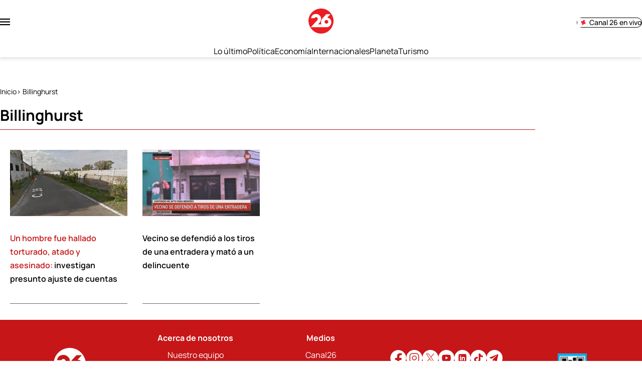

--- FILE ---
content_type: text/html; charset=utf-8
request_url: https://www.canal26.com/tag/billinghurst/
body_size: 82230
content:
<!DOCTYPE html><html lang="es"><head><meta charSet="UTF-8"/><meta name="viewport" content="width=device-width, initial-scale=1"/><script type="text/javascript">
	  // 1- Declaración de función para detectar si es mobile o desktop
  window.mobileCheck = function() {

      let check = false;

      (function(a){if(/(android|bb\d+|meego).+mobile|avantgo|bada\/|blackberry|blazer|compal|elaine|fennec|hiptop|iemobile|ip(hone|od)|iris|kindle|lge |maemo|midp|mmp|mobile.+firefox|netfront|opera m(ob|in)i|palm( os)?|phone|p(ixi|re)\/|plucker|pocket|psp|series(4|6)0|symbian|treo|up\.(browser|link)|vodafone|wap|windows ce|xda|xiino/i.test(a)||/1207|6310|6590|3gso|4thp|50[1-6]i|770s|802s|a wa|abac|ac(er|oo|s\-)|ai(ko|rn)|al(av|ca|co)|amoi|an(ex|ny|yw)|aptu|ar(ch|go)|as(te|us)|attw|au(di|\-m|r |s )|avan|be(ck|ll|nq)|bi(lb|rd)|bl(ac|az)|br(e|v)w|bumb|bw\-(n|u)|c55\/|capi|ccwa|cdm\-|cell|chtm|cldc|cmd\-|co(mp|nd)|craw|da(it|ll|ng)|dbte|dc\-s|devi|dica|dmob|do(c|p)o|ds(12|\-d)|el(49|ai)|em(l2|ul)|er(ic|k0)|esl8|ez([4-7]0|os|wa|ze)|fetc|fly(\-|)|g1 u|g560|gene|gf\-5|g\-mo|go(\.w|od)|gr(ad|un)|haie|hcit|hd\-(m|p|t)|hei\-|hi(pt|ta)|hp( i|ip)|hs\-c|ht(c(\-| ||a|g|p|s|t)|tp)|hu(aw|tc)|i\-(20|go|ma)|i230|iac( |\-|\/)|ibro|idea|ig01|ikom|im1k|inno|ipaq|iris|ja(t|v)a|jbro|jemu|jigs|kddi|keji|kgt( |\/)|klon|kpt |kwc\-|kyo(c|k)|le(no|xi)|lg( g|\/(k|l|u)|50|54|\-[a-w])|libw|lynx|m1\-w|m3ga|m50\/|ma(te|ui|xo)|mc(01|21|ca)|m\-cr|me(rc|ri)|mi(o8|oa|ts)|mmef|mo(01|02|bi|de|do|t(\-| |o|v)|zz)|mt(50|p1|v )|mwbp|mywa|n10[0-2]|n20[2-3]|n30(0|2)|n50(0|2|5)|n7(0(0|1)|10)|ne((c|m)\-|on|tf|wf|wg|wt)|nok(6|i)|nzph|o2im|op(ti|wv)|oran|owg1|p800|pan(a|d|t)|pdxg|pg(13|\-([1-8]|c))|phil|pire|pl(ay|uc)|pn\-2|po(ck|rt|se)|prox|psio|pt\-g|qa\-a|qc(07|12|21|32|60|\-[2-7]|i\-)|qtek|r380|r600|raks|rim9|ro(ve|zo)|s55\/|sa(ge|ma|mm|ms|ny|va)|sc(01|h\-|oo|p\-)|sdk\/|se(c(\-|0|1)|47|mc|nd|ri)|sgh\-|shar|sie(\-|m)|sk\-0|sl(45|id)|sm(al|ar|b3|it|t5)|so(ft|ny)|sp(01|h\-|v\-|v )|sy(01|mb)|t2(18|50)|t6(00|10|18)|ta(gt|lk)|tcl\-|tdg\-|tel(i|m)|tim\-|t\-mo|to(pl|sh)|ts(70|m\-|m3|m5)|tx\-9|up(\.b|g1|si)|utst|v400|v750|veri|vi(rg|te)|vk(40|5[0-3]|\-v)|vm40|voda|vulc|vx(52|53|60|61|70|80|81|83|85|98)|w3c(\-| )|webc|whit|wi(g |nc|nw)|wmlb|wonu|x700|yas\-|your|zeto|zte\-/i.test(a.substr(0,4))) check = true;})(navigator.userAgent||navigator.vendor||window.opera);

      return check;

  };
	</script><script type="application/javascript" src="https://ced.sascdn.com/tag/4308/smart.js" async=""></script><script type="text/javascript" src="https://tagmanager.smartadserver.com/4308/631066/smart.prebid.js" async=""></script><script type="text/javascript">
	// 2- Instancia variables y funciones SMART y librería Prebid

	var sas = sas || {};

	sas.cmd = sas.cmd || [];

	sas.cmd.push(function() {

					sas.setup({ networkid: 4308, domain: "https://adapi.smartadserver.com", async: true, renderMode: 2 });

	});

  // 3- Declaración de espacios con sus ids y su condición para ejecutarse en desktop o mobile

	/* mobile */

	if(mobileCheck() === true) {

		sas.cmd.push(function() {

			sas.call("onecall", {

				siteId: 631066,

				pageId: 1917465,

				formats: [{"id":111263,"tagId":"MobileBanner_1"},{"id":111264,"tagId":"MobileBanner_2"},{"id":111265,"tagId":"MobileBanner_3"},{"id":111266,"tagId":"MobileBanner_4"},{"id":112730,"tagId":"MobileRectangle_1"},{"id":112731,"tagId":"MobileRectangle_2"},{"id":112732,"tagId":"MobileRectangle_3"},{"id":112733,"tagId":"MobileRectangle_4"},{"id":111127,"tagId":"Adhesion"},{"id":116485,"tagId":"adhesion_top"},{"id":111126,"tagId":"Interstitial"},{"id":111300,"tagId":"Vslider"}],

				target: '',

				schain: '1.0,1!mediosfederales.com,631066,1,canal26,canal26.com'

			});

		});

		/* desktop */

		} else {

			sas.cmd.push(function() {

				sas.call("onecall", {

					siteId: 631066,

					pageId: 1917465,

					formats: [{"id":111256,"tagId":"Skyscraper_1"},{"id":111236,"tagId":"LargeLeaderboard_1"},{"id":111237,"tagId":"LargeLeaderboard_2"},{"id":111246,"tagId":"Billboard_1"},{"id":111247,"tagId":"Billboard_2"},{"id":111248,"tagId":"Billboard_3"},{"id":111127,"tagId":"Adhesion"},{"id":111126,"tagId":"Interstitial"},{"id":111300,"tagId":"Vslider"}],

					target: '',

					schain: '1.0,1!mediosfederales.com,631066,1,canal26,canal26.com'

				});

			});
		}
	</script><script async="" src="https://pagead2.googlesyndication.com/pagead/js/adsbygoogle.js?client=ca-pub-9077525840741891" crossorigin="anonymous"></script><title>Últimas noticias de Billinghurst en Canal 26</title><meta name="robots" content="index, follow, max-image-preview:large"/><meta property="og:site_name" content="Canal26"/><meta property="og:type" content="website"/><meta property="og:url" content="https://www.canal26.com/tag/billinghurst/"/><meta name="description" content="Billinghurst"/><meta property="og:description" content="Billinghurst"/><meta name="twitter:description" content="Billinghurst"/><meta property="og:title" content="Últimas noticias de Billinghurst en Canal 26"/><meta name="twitter:title" content="Últimas noticias de Billinghurst en Canal 26"/><meta name="author" content="Canal26"/><meta name="keywords" content="noticias, Canal26, últimas noticias de Canal26, noticias internacionales, noticias de hoy, últimas noticias, actualidad, opinion, editorial, columnas, cultura, deporte, clasificados"/><meta property="og:image" content="https://www.canal26.com/resizer/v2/https%3A%2F%2Fcanal26.com%2Fresizer%2FHFTTyvsQqjm6YWwnyZiA7J4_ETY%3D%2Farc-photo-canal26%2Farc2-prod%2Fpublic%2F3TF4GMGZLZG63M4V5TRVMW2JJU.png?auth=38cd9f700f582fd2681dcf6ae6f433ea5594ff2368d1530dc13ff8654bd8fb0e&amp;height=630&amp;width=1200&amp;quality=70&amp;focal=600%2C315"/><meta name="twitter:image" content="https://www.canal26.com/resizer/v2/https%3A%2F%2Fcanal26.com%2Fresizer%2FHFTTyvsQqjm6YWwnyZiA7J4_ETY%3D%2Farc-photo-canal26%2Farc2-prod%2Fpublic%2F3TF4GMGZLZG63M4V5TRVMW2JJU.png?auth=38cd9f700f582fd2681dcf6ae6f433ea5594ff2368d1530dc13ff8654bd8fb0e&amp;height=630&amp;width=1200&amp;quality=70&amp;focal=600%2C315"/><meta property="og:image:alt" content="Canal26"/><meta name="twitter:image:alt" content="Canal26"/><meta property="og:image:width" content="1200"/><meta property="og:image:height" content="630"/><meta name="twitter:card" content="summary_large_image"/><meta name="twitter:site" content="@canal26noticias"/><link rel="canonical" href="https://www.canal26.com/tag/billinghurst/"/><link rel="apple-touch-icon" sizes="180x180" href="/pf/resources/favicon/canal26/apple-touch-icon.png?d=195"/><link rel="icon" type="image/png" sizes="32x32" href="/pf/resources/favicon/canal26/favicon-32x32.png?d=195"/><link rel="icon" type="image/png" sizes="16x16" href="/pf/resources/favicon/canal26/favicon-32x32.png?d=195"/><link rel="preload" href="/pf/resources/styles/canal26/css/tag.css?d=195&amp;mxId=00000000" as="style"/><link rel="stylesheet" href="/pf/resources/styles/canal26/css/tag.css?d=195&amp;mxId=00000000" media="screen"/><script type="application/ld+json">{"@type":"NewsMediaOrganization","@context":"https://schema.org","description":"Canal26.com ofrece las últimas novedades de Argentina y el mundo: economía, política, turismo, horóscopo, Planeta, deportes, espectáculos, tecnología y más.","logo":{"@type":"ImageObject","url":"https://www.canal26.com/resizer/HFTTyvsQqjm6YWwnyZiA7J4_ETY=/arc-photo-canal26/arc2-prod/public/3TF4GMGZLZG63M4V5TRVMW2JJU.png","height":1080,"width":1920},"name":"Canal26","sameAs":["https://www.facebook.com/canal26","https://www.instagram.com/canal26ok","https://www.tiktok.com/@canal26argentina","https://x.com/canal26noticias","https://www.youtube.com/c/canal26"],"url":"https://www.canal26.com/","address":{"@type":"PostalAddress","contactType":"publicidad@canal26.com.ar","streetAddress":" Av. Brig. Gral. Juan Manuel de Rosas 2860, San Justo, Buenos Aires","addressLocality":"San Justo","addressRegion":"Buenos Aires","postalCode":"B1754","addressCountry":"AR"}}</script><script type="application/ld+json">{"@type":"WebSite","@context":"https://schema.org","url":"https://www.canal26.com","potentialAction":{"@type":"SearchAction","target":"https://www.canal26.com/buscar/?q={search_term_string}","query-input":"required name=search_term_string"}}</script><script type="application/javascript" id="polyfill-script">if(!Array.prototype.includes||!(window.Object && window.Object.assign)||!window.Promise||!window.Symbol||!window.fetch){document.write('<script type="application/javascript" src="/pf/dist/engine/polyfill.js?d=195&mxId=00000000" defer=""><\/script>')}</script><script id="fusion-engine-react-script" type="application/javascript" src="/pf/dist/engine/react.js?d=195&amp;mxId=00000000" defer=""></script><script id="fusion-engine-combinations-script" type="application/javascript" src="/pf/dist/components/combinations/tag-section-type.js?d=195&amp;mxId=00000000" defer=""></script><script data-integration="gtm-head">
	(function(w,d,s,l,i){w[l]=w[l]||[];w[l].push({'gtm.start':
		new Date().getTime(),event:'gtm.js'});var f=d.getElementsByTagName(s)[0],
		j=d.createElement(s),dl=l!='dataLayer'?'&l='+l:'';j.async=true;j.src=
		'https://www.googletagmanager.com/gtm.js?id='+i+dl;f.parentNode.insertBefore(j,f);
		})(window,document,'script','dataLayer','GTM-W2NQ76W');
	</script><script data-integration="comscore">
	var _comscore = _comscore || [];
	_comscore.push({ c1: "2", c2: "37814580" });
	</script><script async="" data-integration="comscore" src="https://sb.scorecardresearch.com/beacon.js"></script><script defer="" data-integration="marfeel">
		!(function () {
			"use strict";
			function e(e) {
				var t = !(arguments.length > 1 && void 0 !== arguments[1]) || arguments[1],
					c = document.createElement("script");
				(c.src = e),
					t
						? (c.type = "module")
						: ((c.async = !0), (c.type = "text/javascript"), c.setAttribute("nomodule", ""));
				var n = document.getElementsByTagName("script")[0];
				n.parentNode.insertBefore(c, n);
			}
			!(function (t, c) {
				!(function (t, c, n) {
					var a, o, r;
					(n.accountId = c),
						(null !== (a = t.marfeel) && void 0 !== a) || (t.marfeel = {}),
						(null !== (o = (r = t.marfeel).cmd) && void 0 !== o) || (r.cmd = []),
						(t.marfeel.config = n);
					var i = "https://sdk.mrf.io/statics";
					e("".concat(i, "/marfeel-sdk.js?id=").concat(c), !0),
						e("".concat(i, "/marfeel-sdk.es5.js?id=").concat(c), !1);
				})(t, c, arguments.length > 2 && void 0 !== arguments[2] ? arguments[2] : {});
			})(window, 4933, {} /* Config */);
		})();</script><script defer="" type="text/javascript">
		(function() {
			function getCookie(name) {
				let cookieArray = document.cookie.split('; '); // Split the cookie string into an array
				let cookieValue = null;
		
				// Loop through the array elements
				for (let i = 0; i < cookieArray.length; i++) {
						let cookiePair = cookieArray[i].split('='); // Split each element into a key and a value
						if (name === cookiePair[0]) {
							cookieValue = decodeURIComponent(cookiePair[1]); // Decode the cookie value and return it
							break;
						}
				}
				return cookieValue;
			}

			let lsva = window.localStorage.getItem('ltsess');
			let lsvb = getCookie('ltprm');

			if (lsva == 'true') {
					window.marfeel.cmd.push(['compass', function(compass) {
						compass.setUserType(2);
					}]);
			}
			if (lsvb != 'false' && lsvb) {
					window.marfeel.cmd.push(['compass', function(compass) {
							compass.setUserType(3);
					}]);
			}
		})();</script>
<script>(window.BOOMR_mq=window.BOOMR_mq||[]).push(["addVar",{"rua.upush":"false","rua.cpush":"false","rua.upre":"false","rua.cpre":"true","rua.uprl":"false","rua.cprl":"false","rua.cprf":"false","rua.trans":"SJ-25007121-56d4-440b-9674-2e081e4b625c","rua.cook":"true","rua.ims":"false","rua.ufprl":"false","rua.cfprl":"true","rua.isuxp":"false","rua.texp":"norulematch","rua.ceh":"false","rua.ueh":"false","rua.ieh.st":"0"}]);</script>
                              <script>!function(e){var n="https://s.go-mpulse.net/boomerang/";if("False"=="True")e.BOOMR_config=e.BOOMR_config||{},e.BOOMR_config.PageParams=e.BOOMR_config.PageParams||{},e.BOOMR_config.PageParams.pci=!0,n="https://s2.go-mpulse.net/boomerang/";if(window.BOOMR_API_key="TY2AA-JBTMD-YLY84-JCUYQ-UUA3N",function(){function e(){if(!o){var e=document.createElement("script");e.id="boomr-scr-as",e.src=window.BOOMR.url,e.async=!0,i.parentNode.appendChild(e),o=!0}}function t(e){o=!0;var n,t,a,r,d=document,O=window;if(window.BOOMR.snippetMethod=e?"if":"i",t=function(e,n){var t=d.createElement("script");t.id=n||"boomr-if-as",t.src=window.BOOMR.url,BOOMR_lstart=(new Date).getTime(),e=e||d.body,e.appendChild(t)},!window.addEventListener&&window.attachEvent&&navigator.userAgent.match(/MSIE [67]\./))return window.BOOMR.snippetMethod="s",void t(i.parentNode,"boomr-async");a=document.createElement("IFRAME"),a.src="about:blank",a.title="",a.role="presentation",a.loading="eager",r=(a.frameElement||a).style,r.width=0,r.height=0,r.border=0,r.display="none",i.parentNode.appendChild(a);try{O=a.contentWindow,d=O.document.open()}catch(_){n=document.domain,a.src="javascript:var d=document.open();d.domain='"+n+"';void(0);",O=a.contentWindow,d=O.document.open()}if(n)d._boomrl=function(){this.domain=n,t()},d.write("<bo"+"dy onload='document._boomrl();'>");else if(O._boomrl=function(){t()},O.addEventListener)O.addEventListener("load",O._boomrl,!1);else if(O.attachEvent)O.attachEvent("onload",O._boomrl);d.close()}function a(e){window.BOOMR_onload=e&&e.timeStamp||(new Date).getTime()}if(!window.BOOMR||!window.BOOMR.version&&!window.BOOMR.snippetExecuted){window.BOOMR=window.BOOMR||{},window.BOOMR.snippetStart=(new Date).getTime(),window.BOOMR.snippetExecuted=!0,window.BOOMR.snippetVersion=12,window.BOOMR.url=n+"TY2AA-JBTMD-YLY84-JCUYQ-UUA3N";var i=document.currentScript||document.getElementsByTagName("script")[0],o=!1,r=document.createElement("link");if(r.relList&&"function"==typeof r.relList.supports&&r.relList.supports("preload")&&"as"in r)window.BOOMR.snippetMethod="p",r.href=window.BOOMR.url,r.rel="preload",r.as="script",r.addEventListener("load",e),r.addEventListener("error",function(){t(!0)}),setTimeout(function(){if(!o)t(!0)},3e3),BOOMR_lstart=(new Date).getTime(),i.parentNode.appendChild(r);else t(!1);if(window.addEventListener)window.addEventListener("load",a,!1);else if(window.attachEvent)window.attachEvent("onload",a)}}(),"".length>0)if(e&&"performance"in e&&e.performance&&"function"==typeof e.performance.setResourceTimingBufferSize)e.performance.setResourceTimingBufferSize();!function(){if(BOOMR=e.BOOMR||{},BOOMR.plugins=BOOMR.plugins||{},!BOOMR.plugins.AK){var n="true"=="true"?1:0,t="cookiepresent",a="clpkycaxeelek2lmvybq-f-fcc594eb5-clientnsv4-s.akamaihd.net",i="false"=="true"?2:1,o={"ak.v":"39","ak.cp":"1768924","ak.ai":parseInt("1150261",10),"ak.ol":"0","ak.cr":8,"ak.ipv":4,"ak.proto":"h2","ak.rid":"385561d9","ak.r":43855,"ak.a2":n,"ak.m":"dscr","ak.n":"ff","ak.bpcip":"18.222.172.0","ak.cport":33742,"ak.gh":"23.33.23.197","ak.quicv":"","ak.tlsv":"tls1.3","ak.0rtt":"","ak.0rtt.ed":"","ak.csrc":"-","ak.acc":"","ak.t":"1768730115","ak.ak":"hOBiQwZUYzCg5VSAfCLimQ==0dGzhAhkTUs3WaTpVJOy6Uqy7iP/4ZdAqfEJ+37mgngkGBWDi4RjIxIz5vpKRfGmjD5nuWNQxiHZvl7MTCYPrkG1A0Dyh8p7ktGpA7dTL7if/wHPZZuUM0RVgXHpRveV6EXJ9h2mqRitL54krKR+sQ97xhE8c0uzxREtwjrunuiQ7YxwUyrmcmbPQZD5TmgDwEyWKKhXZUTkIkzBgkKAYtCfuVU+vn3N9t+y+zop9mcPvDZRB1mZi8+xcA3CFBUXDxwJGQvoQY/o/AToBfmGs06NnaC/JosMzv/FSHuxOJWgn76SgNPGFdP1vplA5oSkPKWUZycHpVokVR37LysVFfTEPd0x+OSEyxe4BWaE8XrGfybD1kcESWqeXcnNsuKGIeOEUfouJ2m3I7PvMgXD+XsxgUCt6a14S70kKsV6rD8=","ak.pv":"4","ak.dpoabenc":"","ak.tf":i};if(""!==t)o["ak.ruds"]=t;var r={i:!1,av:function(n){var t="http.initiator";if(n&&(!n[t]||"spa_hard"===n[t]))o["ak.feo"]=void 0!==e.aFeoApplied?1:0,BOOMR.addVar(o)},rv:function(){var e=["ak.bpcip","ak.cport","ak.cr","ak.csrc","ak.gh","ak.ipv","ak.m","ak.n","ak.ol","ak.proto","ak.quicv","ak.tlsv","ak.0rtt","ak.0rtt.ed","ak.r","ak.acc","ak.t","ak.tf"];BOOMR.removeVar(e)}};BOOMR.plugins.AK={akVars:o,akDNSPreFetchDomain:a,init:function(){if(!r.i){var e=BOOMR.subscribe;e("before_beacon",r.av,null,null),e("onbeacon",r.rv,null,null),r.i=!0}return this},is_complete:function(){return!0}}}}()}(window);</script></head><body><div id="fusion-app"><div class="layout-right-rail"><div class="layout-right-rail__top"><div class="ads-block"></div><div class="masthead "><div class="ads-block"><div class="ads-block__unit-wrapper LargeLeaderboard_1"><div id="LargeLeaderboard_1"></div></div></div><div class="masthead-ctn"><input type="checkbox" id="side-menu-toggle" class="side-menu__toggle"/><div class="masthead__side-menu"><div class="masthead__side-menu-ctn"><div class="side-menu__head__logo-ctn"><a aria-label="Canal 26 pagina principal" class="link" href="/" target="_self"><svg class="canal26-masthead-logo" width="70" height="70" viewBox="0 0 70 70" fill="none" xmlns="http://www.w3.org/2000/svg"><path d="M0 35.6578V33.0306C0.0187597 32.9065 0.0375194 32.7847 0.0539341 32.6606C0.236841 31.1292 0.32595 29.5767 0.61907 28.0664C1.85956 21.6808 4.71103 16.0774 9.16646 11.3427C15.4955 4.61529 23.323 0.908539 32.534 0.110055C32.9491 0.0749311 33.3641 0.0374655 33.7792 0H36.5838C36.708 0.0187328 36.8323 0.0468319 36.9566 0.0515151C39.6416 0.177961 42.2867 0.583058 44.8498 1.39091C55.5592 4.76749 63.0701 11.6869 67.4786 21.9665C69.1318 25.8208 69.9385 29.8835 69.9971 34.0773C70.03 36.4633 69.7791 38.833 69.3171 41.177C67.9617 48.0589 64.9953 54.1518 60.1272 59.219C52.5623 67.0961 43.2458 70.6038 32.3511 69.9154C29.0752 69.707 25.9165 68.9272 22.8657 67.7237C17.5051 65.6068 12.9348 62.3544 9.15473 58.0201C3.86684 51.9624 0.776183 44.9446 0.107868 36.9012C0.0726938 36.4868 0.0351744 36.0723 0 35.6578ZM26.8522 44.2047C26.9764 44.0454 27.0374 43.9518 27.1148 43.8745C27.9051 43.0549 28.7281 42.2658 29.4856 41.4182C31.521 39.1421 33.2422 36.6554 34.3959 33.808C35.2589 31.6818 35.6997 29.476 35.3362 27.1906C34.8907 24.3994 33.7417 21.8892 31.7555 19.8614C27.5322 15.5482 22.4436 14.2673 16.6399 15.8456C13.5468 16.6862 11.0542 18.4003 9.32826 21.147C8.35041 22.7041 7.72431 24.3971 7.33504 26.1884C7.192 26.8487 7.22952 26.9237 7.90252 26.919C10.6883 26.8979 13.4742 26.8698 16.2576 26.8581C16.6422 26.8581 16.8837 26.7223 17.1042 26.4109C18.2415 24.8116 19.7657 24.0505 21.7613 24.2074C24.4298 24.4158 26.4348 27.1578 25.9822 29.6797C25.7407 31.0238 25.1661 32.1501 24.2282 33.157C18.5627 39.2381 12.9278 45.3474 7.28345 51.4472C7.14276 51.5971 6.92467 51.7376 7.02785 51.9881C7.13338 52.248 7.38663 52.1731 7.59299 52.1731C21.7542 52.1731 35.9154 52.1801 50.0767 52.1614C51.092 52.1614 52.1238 52.0677 53.1204 51.8687C56.2791 51.2365 58.9547 49.7261 60.8565 47.0942C63.3609 43.6286 64.3223 39.7018 63.5485 35.5173C62.6738 30.7733 59.8083 27.6355 55.1207 26.2633C54.4149 26.0573 53.6739 25.9636 52.9516 25.8091C52.4685 25.706 52.4029 25.4976 52.7335 25.1417C53.1838 24.657 53.6363 24.1746 54.0913 23.6923C56.3424 21.2945 58.5936 18.8943 60.8447 16.4965C60.9808 16.3514 61.1191 16.2085 61.0183 15.9837C60.9198 15.766 60.7252 15.7566 60.5258 15.7543C60.4578 15.7543 60.3898 15.7543 60.3218 15.7543C57.264 15.7496 54.2062 15.7543 51.146 15.7355C50.215 15.7308 49.4787 16.0751 48.8526 16.7518C47.1619 18.5829 45.4524 20.3953 43.7593 22.2218C42.4086 23.6759 41.0228 25.1019 39.7354 26.6122C37.7304 28.9632 36.232 31.6069 35.4957 34.6322C34.9915 36.7045 34.8063 38.8049 35.3034 40.8983C35.5332 41.8654 35.9272 42.795 36.2531 43.7387C36.4055 44.1812 36.3797 44.2281 35.9131 44.2281C33.0194 44.2281 30.1281 44.2281 27.2344 44.2281C27.1406 44.2281 27.0491 44.2164 26.8498 44.2047H26.8522Z" fill="#EB1E23"></path><path d="M55.2311 37.1071C55.2405 39.9029 52.9495 42.1977 50.1472 42.2024C47.3145 42.2071 45.0094 39.9357 45 37.1328C44.9906 34.2761 47.2559 32.0118 50.1355 32C52.9518 31.9883 55.2241 34.2667 55.2334 37.1071H55.2311Z" fill="#EB1E23"></path></svg></a><label aria-label="Cerrar menú" for="side-menu-toggle" class="side-menu__trigger side-menu__close"><svg class="close-menu-icon" width="20" height="20" viewBox="0 0 20 20" fill="none" xmlns="http://www.w3.org/2000/svg"><path d="M19 19L1 1M19 1L1 19" stroke="#121212" stroke-width="1.5" stroke-linecap="round"></path></svg></label></div><div class="side-menu__head__search-bar"><button class="masthead__search-button side-menu__search-button "><svg class="magnifying-glass-icon" width="23" height="23" viewBox="0 0 23 23" fill="none" xmlns="http://www.w3.org/2000/svg"><path d="M21 21.0718L16.2779 16.3413M18.8947 10.0191C18.8947 12.3921 17.9521 14.6679 16.2741 16.3459C14.5962 18.0238 12.3204 18.9665 9.94737 18.9665C7.57438 18.9665 5.29858 18.0238 3.62062 16.3459C1.94267 14.6679 1 12.3921 1 10.0191C1 7.64616 1.94267 5.37036 3.62062 3.6924C5.29858 2.01444 7.57438 1.07178 9.94737 1.07178C12.3204 1.07178 14.5962 2.01444 16.2741 3.6924C17.9521 5.37036 18.8947 7.64616 18.8947 10.0191V10.0191Z" stroke="#121212" stroke-width="1.5" stroke-linecap="square"></path></svg><input type="text" name="search" placeholder="Buscar en Canal 26" class="masthead__modal__search-input" value=""/></button></div><nav><div class="side-menu__sections"><div class="side-menu__title">Noticias</div><ul class="side-menu__list" aria-label="Secciones"><li><a aria-label="Últimas Noticias" class="link" href="/ultimas-noticias/" target="_self"><span>Últimas Noticias</span></a></li><li><a aria-label="Bienestar y Salud" class="link" href="/bienestar-y-salud/" target="_self"><span>Bienestar y Salud</span></a></li><li><a aria-label="Ciencia y Espacio" class="link" href="/ciencia-y-espacio/" target="_self"><span>Ciencia y Espacio</span></a></li><li><a aria-label="Clima" class="link" href="/clima/" target="_self"><span>Clima</span></a></li><li><a aria-label="Deportes" class="link" href="/deportes/" target="_self"><span>Deportes</span></a></li><li><a aria-label="Economía" class="link" href="/economia/" target="_self"><span>Economía</span></a></li><li><a aria-label="Espectáculos" class="link" href="/espectaculos/" target="_self"><span>Espectáculos</span></a></li><li><a aria-label="General" class="link" href="/general/" target="_self"><span>General</span></a></li><li><a aria-label="Historia" class="link" href="/historia/" target="_self"><span>Historia</span></a></li><li><a aria-label="Horóscopo" class="link" href="/horoscopo/" target="_self"><span>Horóscopo</span></a></li><li><a aria-label="Internacionales" class="link" href="/internacionales/" target="_self"><span>Internacionales</span></a></li><li><a aria-label="Planeta" class="link" href="/planeta/" target="_self"><span>Planeta</span></a></li><li><a aria-label="Policiales" class="link" href="/policiales/" target="_self"><span>Policiales</span></a></li><li><a aria-label="Política" class="link" href="/politica/" target="_self"><span>Política</span></a></li><li><a aria-label="Recetas" class="link" href="/recetas/" target="_self"><span>Recetas</span></a></li><li><a aria-label="Tecnología" class="link" href="/tecnologia/" target="_self"><span>Tecnología</span></a></li><li><a aria-label="Tendencias" class="link" href="/tendencias/" target="_self"><span>Tendencias</span></a></li><li><a aria-label="Turismo" class="link" href="/turismo/" target="_self"><span>Turismo</span></a></li></ul></div><div class="side-menu__sections"><div></div><ul class="side-menu__list" aria-label="Más secciones"><li><a aria-label="Clima" class="link" href="/clima-de-hoy-en-argentina/" target="_self"><span>Clima</span></a></li><li><a aria-label="Feriados" class="link" href="/feriados/" target="_self"><span>Feriados</span></a></li><li><a aria-label="Tránsito" class="link" href="/transito/" target="_self"><span>Tránsito</span></a></li><li><a aria-label="Efemérides" class="link" href="/efemerides/" target="_self"><span>Efemérides</span></a></li></ul></div><div class="side-menu__sections"><div class="side-menu__title">Canal 26</div><ul class="side-menu__list" aria-label="Acerca de nosotros"><li><a aria-label="Nuestro equipo" class="link" href="/nuestro-equipo/" target="_self"><span>Nuestro equipo</span></a></li><li><a aria-label="Contacto" class="link" href="/contacto/" target="_self"><span>Contacto</span></a></li><li><a aria-label="Términos y Condiciones" class="link" href="/terminos/" target="_self"><span>Términos y Condiciones</span></a></li><li><a aria-label="Política de privacidad" class="link" href="/politica-privacidad/" target="_self"><span>Política de privacidad</span></a></li><li><a aria-label="Mediakit" class="link" href="/mediakit/" target="_self"><span>Mediakit</span></a></li><li><a aria-label="Programación" class="link" href="/programacion-de-canal-26/" target="_self"><span>Programación</span></a></li><li><a aria-label="Redactores" class="link" href="/redactores/" target="_self"><span>Redactores</span></a></li><li><a aria-label="Empleos" class="link" href="https://www.linkedin.com/company/canal26/jobs/" rel="noopener noreferrer" target="_blank"><span>Empleos</span></a></li></ul></div><div class="side-menu__sections"><div class="side-menu__title">Nuestros medios</div><ul class="side-menu__list" aria-label="Nuestros medios"><li><a aria-label="Canal26" class="link" href="/canal26-en-vivo/" target="_self"><span>Canal26</span></a></li><li><a aria-label="Latina TV" class="link" href="/latinatv/" target="_self"><span>Latina TV</span></a></li><li><a aria-label="Tierra Mia" class="link" href="/tierramia/" target="_self"><span>Tierra Mia</span></a></li><li><a aria-label="Telemax" class="link" href="/telemax/" target="_self"><span>Telemax</span></a></li><li><a aria-label="Musictop" class="link" href="/musictop/" target="_self"><span>Musictop</span></a></li></ul></div></nav></div><div class="side-menu__footer"><div class="side-menu__social-list"><a aria-label="Facebook" target="_blank" rel="noopener noreferrer" class="side-menu__social__link" href="https://www.facebook.com/canal26/"><svg class="facebook-icon" width="90" height="90" viewBox="0 0 90 90" fill="none" xmlns="http://www.w3.org/2000/svg"><path d="M44.9998 0.666748C33.2419 0.666748 21.9655 5.33757 13.6514 13.6517C5.33732 21.9658 0.666504 33.2421 0.666504 45.0001C0.666504 56.758 5.33732 68.0344 13.6514 76.3485C21.9655 84.6626 33.2419 89.3334 44.9998 89.3334C56.7578 89.3334 68.0341 84.6626 76.3482 76.3485C84.6623 68.0344 89.3332 56.758 89.3332 45.0001C89.3332 33.2421 84.6623 21.9658 76.3482 13.6517C68.0341 5.33757 56.7578 0.666748 44.9998 0.666748Z" fill="#EB1E23"></path><path d="M51.0016 56.7506H62.4746L64.2759 45.0956H50.9992V38.7256C50.9992 33.8839 52.5812 29.5906 57.1102 29.5906H64.3879V19.4196C63.1092 19.2469 60.4049 18.8689 55.2949 18.8689C44.6246 18.8689 38.3689 24.5039 38.3689 37.3419V45.0956H27.3999V56.7506H38.3689V88.7849C40.5412 89.1116 42.7416 89.3332 45.0002 89.3332C47.0419 89.3332 49.0346 89.1466 51.0016 88.8806V56.7506Z" fill="#FCFCFC"></path></svg></a><a aria-label="Instagram" target="_blank" rel="noopener noreferrer" class="side-menu__social__link" href="https://www.instagram.com/canal26ok/"><svg class="instagram-icon" width="88" height="88" viewBox="0 0 88 88" fill="none" xmlns="http://www.w3.org/2000/svg"><rect width="88" height="88" rx="44" fill="#EB1E23"></rect><path d="M54.9998 20.1667H32.9998C25.8498 20.1667 20.1665 25.8501 20.1665 33.0001V55.0001C20.1665 62.1501 25.8498 67.8334 32.9998 67.8334H54.9998C62.1498 67.8334 67.8332 62.1501 67.8332 55.0001V33.0001C67.8332 25.8501 62.1498 20.1667 54.9998 20.1667Z" stroke="#FCFCFC" stroke-width="4.16667" stroke-miterlimit="10" stroke-linecap="round" stroke-linejoin="round"></path><path d="M56.8333 31.1667C57.8459 31.1667 58.6667 30.3459 58.6667 29.3333C58.6667 28.3208 57.8459 27.5 56.8333 27.5C55.8208 27.5 55 28.3208 55 29.3333C55 30.3459 55.8208 31.1667 56.8333 31.1667Z" fill="white"></path><path d="M44 55C50.0751 55 55 50.0751 55 44C55 37.9249 50.0751 33 44 33C37.9249 33 33 37.9249 33 44C33 50.0751 37.9249 55 44 55Z" stroke="#FCFCFC" stroke-width="4.16667" stroke-miterlimit="10" stroke-linecap="round" stroke-linejoin="round"></path></svg></a><a aria-label="X" target="_blank" rel="noopener noreferrer" class="side-menu__social__link" href="https://twitter.com/canal26noticias/"><svg class="twitter-icon" width="88" height="88" viewBox="0 0 88 88" fill="none" xmlns="http://www.w3.org/2000/svg"><rect width="88" height="88" rx="44" fill="#EB1E23"></rect><path d="M20 20L38.4816 47L20.3914 68H24.3994L40.2517 49.5855L52.8567 68H68L48.6912 39.7936L65.7301 20H61.7344L46.9186 37.2007L35.1433 20H20ZM24.786 22.5263H33.8163L63.214 65.4737H54.1837L24.786 22.5263Z" fill="#FCFCFC"></path></svg></a><a aria-label="Youtube" target="_blank" rel="noopener noreferrer" class="side-menu__social__link" href="https://www.youtube.com/c/canal26/"><svg class="youtube-icon" width="88" height="88" viewBox="0 0 88 88" fill="none" xmlns="http://www.w3.org/2000/svg"><rect width="88" height="88" rx="44" fill="#EB1E23"></rect><path d="M66.9227 55.88C66.4439 58.4 64.409 60.32 61.8953 60.68C57.9451 61.28 51.3616 62 43.9402 62C36.6384 62 30.0549 61.28 25.985 60.68C23.4713 60.32 21.4364 58.4 20.9576 55.88C20.4788 53.12 20 49.04 20 44C20 38.96 20.4788 34.88 20.9576 32.12C21.4364 29.6 23.4713 27.68 25.985 27.32C29.9352 26.72 36.5187 26 43.9402 26C51.3616 26 57.8254 26.72 61.8953 27.32C64.409 27.68 66.4439 29.6 66.9227 32.12C67.4015 34.88 68 38.96 68 44C67.8803 49.04 67.4015 53.12 66.9227 55.88Z" fill="#FCFCFC"></path><path d="M39 52V36L54 44L39 52Z" fill="#EB1E23"></path></svg></a><a aria-label="Linkedin" target="_blank" rel="noopener noreferrer" class="side-menu__social__link" href="https://www.linkedin.com/company/canal26/"><svg class="linkedin-icon" width="88" height="88" viewBox="0 0 88 88" fill="none" xmlns="http://www.w3.org/2000/svg"><rect width="88" height="88" rx="44" fill="#EB1E23"></rect><path d="M65.1199 59.2532C65.1199 62.494 62.494 65.1199 59.2532 65.1199H28.7465C25.507 65.1199 22.8799 62.494 22.8799 59.2532V28.7465C22.8799 25.5058 25.507 22.8799 28.7465 22.8799H59.2532C62.494 22.8799 65.1199 25.5058 65.1199 28.7465V59.2532Z" fill="#FCFCFC"></path><path d="M29.9199 38.1333H35.7866V58.0799H29.9199V38.1333ZM32.8357 35.7866H32.8028C31.0522 35.7866 29.9199 34.4818 29.9199 32.8521C29.9199 31.1871 31.0874 29.9199 32.8697 29.9199C34.6543 29.9199 35.7537 31.1871 35.7866 32.8521C35.7866 34.4807 34.6543 35.7866 32.8357 35.7866ZM58.0799 58.0799H52.2133V47.4038C52.2133 44.8248 50.7759 43.0648 48.468 43.0648C46.7068 43.0648 45.7541 44.2522 45.2918 45.3997C45.1228 45.8104 45.1733 46.9462 45.1733 47.5199V58.0799H39.3066V38.1333H45.1733V41.2027C46.0192 39.8933 47.3439 38.1333 50.7325 38.1333C54.9307 38.1333 58.0787 40.7733 58.0787 46.6681L58.0799 58.0799Z" fill="#EB1E23"></path></svg></a><a aria-label="Tiktok" target="_blank" rel="noopener noreferrer" class="side-menu__social__link" href="https://www.tiktok.com/@canal26argentina/"><svg class="tiktok-icon" width="88" height="88" viewBox="0 0 88 88" fill="none" xmlns="http://www.w3.org/2000/svg"><rect width="88" height="88" rx="44" fill="#EB1E23"></rect><path d="M45.2096 20.04C48.2253 20 51.218 20.02 54.2107 20C54.3948 23.06 55.661 26.1799 58.2393 28.3399C60.8176 30.5599 64.4548 31.5799 68 31.9199V39.9797C64.685 39.8797 61.3471 39.2798 58.3314 38.0398C57.0192 37.5198 55.7991 36.8598 54.602 36.1798C54.579 42.0197 54.625 47.8596 54.556 53.6796C54.3718 56.4795 53.3129 59.2595 51.4482 61.5595C48.4325 65.3994 43.2068 67.8994 37.843 67.9794C34.5511 68.1394 31.2591 67.3594 28.4506 65.9194C23.8005 63.5395 20.5315 59.1795 20.0481 54.4996C20.0021 53.4996 19.9791 52.4996 20.0251 51.5196C20.4395 47.7197 22.6034 44.0797 25.9644 41.5997C29.7858 38.7198 35.1266 37.3398 40.1221 38.1598C40.1681 41.1197 40.03 44.0797 40.03 47.0397C37.7509 46.3997 35.0806 46.5797 33.0778 47.7797C31.6275 48.5996 30.5225 49.8596 29.947 51.2796C29.4635 52.2996 29.6017 53.4196 29.6247 54.4996C30.1772 57.7795 33.8144 60.5395 37.6819 60.2395C40.2602 60.2195 42.7234 58.9195 44.0586 57.0195C44.496 56.3595 44.9794 55.6796 45.0024 54.8996C45.2326 51.3196 45.1406 47.7597 45.1636 44.1797C45.1866 36.1198 45.1406 28.0799 45.2096 20.04Z" fill="#FCFCFC"></path></svg></a><a aria-label="Telegram" target="_blank" rel="noopener noreferrer" class="side-menu__social__link" href="https://t.me/canal26_noticias/"><svg class="telegram-icon" width="88" height="88" viewBox="0 0 88 88" fill="none" xmlns="http://www.w3.org/2000/svg"><rect width="88" height="88" rx="44" fill="#EB1E23"></rect><path d="M63.8632 27.7316L56.6196 62.5251C56.0727 64.9803 54.6479 65.5915 52.6232 64.4355L41.5854 56.1514L36.2603 61.3691C35.6705 61.9698 35.1784 62.471 34.0417 62.471L34.8355 51.0228L55.2909 32.1967C56.1807 31.39 55.0971 30.9412 53.909 31.7497L28.6206 47.9686L17.7337 44.4971C15.3661 43.7445 15.3232 42.0856 18.2275 40.9278L60.8097 24.2182C62.7814 23.4656 64.5061 24.6635 63.8632 27.7316Z" fill="#FCFCFC"></path></svg></a><a aria-label="Google News" target="_blank" rel="noopener noreferrer" class="side-menu__social__link" href="https://news.google.com/publications/CAAqBwgKMNyezQEwqIMn/?ceid=AR:es-419&amp;oc=3"><svg class="google-news-icon" width="88" height="88" viewBox="0 0 88 88" fill="none" xmlns="http://www.w3.org/2000/svg"><rect width="88" height="88" rx="44" fill="#EB1E23"></rect><path d="M62.5335 62.751C62.5329 63.0821 62.4035 63.3993 62.1738 63.6334C61.9441 63.8675 61.6328 63.9993 61.3079 64H26.689C26.3642 63.9994 26.0528 63.8676 25.8231 63.6335C25.5934 63.3994 25.464 63.0821 25.4634 62.751V36.0824C25.4641 35.7514 25.5934 35.4341 25.8231 35.2C26.0528 34.966 26.3642 34.8341 26.689 34.8334H61.3077C61.6326 34.8341 61.9439 34.966 62.1736 35.2C62.4033 35.4341 62.5327 35.7514 62.5333 36.0824L62.5335 62.751ZM56.4705 55.7814V53.3443C56.4705 53.3228 56.4663 53.3016 56.4582 53.2817C56.4502 53.2619 56.4383 53.2438 56.4234 53.2286C56.4085 53.2134 56.3908 53.2014 56.3713 53.1931C56.3518 53.1849 56.3309 53.1807 56.3099 53.1807H45.5647V55.9564H56.3099C56.3313 55.9561 56.3525 55.9514 56.3722 55.9428C56.3919 55.9341 56.4097 55.9215 56.4246 55.9058C56.4396 55.8901 56.4513 55.8715 56.4592 55.8512C56.4671 55.8309 56.471 55.8091 56.4707 55.7873L56.4705 55.7814ZM58.1047 50.5076V48.0594C58.105 48.0379 58.1013 48.0165 58.0935 47.9965C58.0858 47.9765 58.0742 47.9582 58.0596 47.9428C58.0449 47.9273 58.0274 47.9149 58.008 47.9064C57.9886 47.8978 57.9678 47.8932 57.9467 47.8929H45.5645V50.6687H57.9439C57.9646 50.669 57.9852 50.6652 58.0046 50.6575C58.0239 50.6498 58.0415 50.6382 58.0564 50.6235C58.0714 50.6088 58.0833 50.5913 58.0916 50.5719C58.0999 50.5525 58.1043 50.5316 58.1047 50.5105V50.5021V50.5076ZM56.4705 45.2339V42.7747C56.4705 42.7532 56.4663 42.7319 56.4582 42.7121C56.4502 42.6922 56.4383 42.6742 56.4234 42.659C56.4085 42.6438 56.3908 42.6317 56.3713 42.6235C56.3518 42.6153 56.3309 42.611 56.3099 42.611H45.5647V45.3868H56.3099C56.3518 45.3861 56.3919 45.369 56.4218 45.339C56.4517 45.3091 56.4691 45.2685 56.4705 45.2258V45.2339ZM36.2984 48.1676V50.6658H39.8392C39.5478 52.1924 38.2294 53.2999 36.2984 53.2999C34.1171 53.2174 32.4147 51.3486 32.4957 49.1258C32.5725 47.0187 34.2309 45.3289 36.2984 45.2506C37.2302 45.2346 38.1306 45.5937 38.8042 46.2499L40.6726 44.3485C39.4897 43.215 37.922 42.5922 36.2984 42.611C32.6881 42.611 29.7615 45.5935 29.7615 49.2725C29.7615 52.9516 32.6881 55.934 36.2984 55.934C40.0762 55.934 42.563 53.2278 42.563 49.4168C42.5611 48.9946 42.5264 48.5733 42.4594 48.1566L36.2984 48.1676ZM24.54 35.1416C24.5415 34.8108 24.6711 34.494 24.9006 34.2601C25.1301 34.0262 25.441 33.8941 25.7656 33.8926H50.075L47.5365 26.7787C47.4391 26.4755 47.2284 26.2236 46.95 26.0776C46.6716 25.9316 46.348 25.9033 46.0493 25.9987L20.7349 35.3886C20.4439 35.5109 20.2124 35.746 20.0913 36.0421C19.9703 36.3383 19.9695 36.6713 20.0893 36.968L24.54 49.4252V35.1416ZM24.54 35.1416C24.5415 34.8108 24.6711 34.494 24.9006 34.2601C25.1301 34.0262 25.441 33.8941 25.7656 33.8926H50.075L47.5365 26.7787C47.4391 26.4755 47.2284 26.2236 46.95 26.0776C46.6716 25.9316 46.348 25.9033 46.0493 25.9987L20.7349 35.3886C20.4439 35.5109 20.2124 35.746 20.0913 36.0421C19.9703 36.3383 19.9695 36.6713 20.0893 36.968L24.54 49.4252V35.1416ZM67.1638 34.5088L49.5576 29.6818L51.061 33.8924H62.2283C62.5532 33.8931 62.8645 34.0249 63.0942 34.259C63.3239 34.4931 63.4533 34.8104 63.454 35.1414V53.0665L67.9482 36.0156C68.04 35.7098 68.0089 35.3793 67.8619 35.0968C67.7148 34.8143 67.4637 34.6028 67.1638 34.5088ZM58.1727 31.0973V25.238C58.1712 24.9087 58.0417 24.5934 57.8124 24.3613C57.5831 24.1292 57.2728 23.9993 56.9497 24.0001H31.0471C30.8868 23.9986 30.7279 24.0293 30.5793 24.0904C30.4307 24.1515 30.2954 24.2419 30.181 24.3563C30.0667 24.4707 29.9756 24.607 29.9129 24.7573C29.8503 24.9076 29.8173 25.069 29.8159 25.2323V31.0141L46.5969 24.7939C46.8971 24.6992 47.2218 24.7295 47.5001 24.8783C47.7783 25.0271 47.9873 25.2822 48.0813 25.5878L49.1707 28.6409L58.1727 31.0973Z" fill="#FCFCFC"></path></svg></a></div><a aria-label="Canal 26 en vivo" class="masthead__live-button side-menu__live-button" href="/canal26-en-vivo/" target="_self"><img src="/pf/resources/images/live_widget_animation-optimized.gif?d=195" class="live-widget-animation" width="24" height="18" alt="live widget animation" aria-label="live widget animation"/><span>Canal 26 en vivo</span></a></div></div><div class="masthead__header"><div class="masthead__menu-ctn"><label for="side-menu-toggle" class="side-menu__trigger"><svg width="20" height="14" viewBox="0 0 20 14" fill="none" xmlns="http://www.w3.org/2000/svg"><path d="M0 13.3333H20V11.1111H0V13.3333ZM0 7.77778H20V5.55556H0V7.77778ZM0 0V2.22222H20V0H0Z" fill="black"></path></svg></label></div><div class="masthead__logo-ctn"><span class="visually-hidden"></span><a aria-label="Canal 26 pagina principal" class="link" href="/" target="_self"><svg class="canal26-masthead-logo" width="70" height="70" viewBox="0 0 70 70" fill="none" xmlns="http://www.w3.org/2000/svg"><path d="M0 35.6578V33.0306C0.0187597 32.9065 0.0375194 32.7847 0.0539341 32.6606C0.236841 31.1292 0.32595 29.5767 0.61907 28.0664C1.85956 21.6808 4.71103 16.0774 9.16646 11.3427C15.4955 4.61529 23.323 0.908539 32.534 0.110055C32.9491 0.0749311 33.3641 0.0374655 33.7792 0H36.5838C36.708 0.0187328 36.8323 0.0468319 36.9566 0.0515151C39.6416 0.177961 42.2867 0.583058 44.8498 1.39091C55.5592 4.76749 63.0701 11.6869 67.4786 21.9665C69.1318 25.8208 69.9385 29.8835 69.9971 34.0773C70.03 36.4633 69.7791 38.833 69.3171 41.177C67.9617 48.0589 64.9953 54.1518 60.1272 59.219C52.5623 67.0961 43.2458 70.6038 32.3511 69.9154C29.0752 69.707 25.9165 68.9272 22.8657 67.7237C17.5051 65.6068 12.9348 62.3544 9.15473 58.0201C3.86684 51.9624 0.776183 44.9446 0.107868 36.9012C0.0726938 36.4868 0.0351744 36.0723 0 35.6578ZM26.8522 44.2047C26.9764 44.0454 27.0374 43.9518 27.1148 43.8745C27.9051 43.0549 28.7281 42.2658 29.4856 41.4182C31.521 39.1421 33.2422 36.6554 34.3959 33.808C35.2589 31.6818 35.6997 29.476 35.3362 27.1906C34.8907 24.3994 33.7417 21.8892 31.7555 19.8614C27.5322 15.5482 22.4436 14.2673 16.6399 15.8456C13.5468 16.6862 11.0542 18.4003 9.32826 21.147C8.35041 22.7041 7.72431 24.3971 7.33504 26.1884C7.192 26.8487 7.22952 26.9237 7.90252 26.919C10.6883 26.8979 13.4742 26.8698 16.2576 26.8581C16.6422 26.8581 16.8837 26.7223 17.1042 26.4109C18.2415 24.8116 19.7657 24.0505 21.7613 24.2074C24.4298 24.4158 26.4348 27.1578 25.9822 29.6797C25.7407 31.0238 25.1661 32.1501 24.2282 33.157C18.5627 39.2381 12.9278 45.3474 7.28345 51.4472C7.14276 51.5971 6.92467 51.7376 7.02785 51.9881C7.13338 52.248 7.38663 52.1731 7.59299 52.1731C21.7542 52.1731 35.9154 52.1801 50.0767 52.1614C51.092 52.1614 52.1238 52.0677 53.1204 51.8687C56.2791 51.2365 58.9547 49.7261 60.8565 47.0942C63.3609 43.6286 64.3223 39.7018 63.5485 35.5173C62.6738 30.7733 59.8083 27.6355 55.1207 26.2633C54.4149 26.0573 53.6739 25.9636 52.9516 25.8091C52.4685 25.706 52.4029 25.4976 52.7335 25.1417C53.1838 24.657 53.6363 24.1746 54.0913 23.6923C56.3424 21.2945 58.5936 18.8943 60.8447 16.4965C60.9808 16.3514 61.1191 16.2085 61.0183 15.9837C60.9198 15.766 60.7252 15.7566 60.5258 15.7543C60.4578 15.7543 60.3898 15.7543 60.3218 15.7543C57.264 15.7496 54.2062 15.7543 51.146 15.7355C50.215 15.7308 49.4787 16.0751 48.8526 16.7518C47.1619 18.5829 45.4524 20.3953 43.7593 22.2218C42.4086 23.6759 41.0228 25.1019 39.7354 26.6122C37.7304 28.9632 36.232 31.6069 35.4957 34.6322C34.9915 36.7045 34.8063 38.8049 35.3034 40.8983C35.5332 41.8654 35.9272 42.795 36.2531 43.7387C36.4055 44.1812 36.3797 44.2281 35.9131 44.2281C33.0194 44.2281 30.1281 44.2281 27.2344 44.2281C27.1406 44.2281 27.0491 44.2164 26.8498 44.2047H26.8522Z" fill="#EB1E23"></path><path d="M55.2311 37.1071C55.2405 39.9029 52.9495 42.1977 50.1472 42.2024C47.3145 42.2071 45.0094 39.9357 45 37.1328C44.9906 34.2761 47.2559 32.0118 50.1355 32C52.9518 31.9883 55.2241 34.2667 55.2334 37.1071H55.2311Z" fill="#EB1E23"></path></svg></a></div><div class="masthead__subscribe"><button class="masthead__subscribe__button"><svg class="letter-sqr-icon" width="88" height="88" viewBox="0 0 88 88" fill="white" xmlns="http://www.w3.org/2000/svg"><path d="M69.6668 14.6667H18.3335C15.4161 14.6667 12.6182 15.8257 10.5553 17.8886C8.49242 19.9515 7.3335 22.7494 7.3335 25.6667V62.3334C7.3335 65.2508 8.49242 68.0487 10.5553 70.1116C12.6182 72.1745 15.4161 73.3334 18.3335 73.3334H69.6668C72.5842 73.3334 75.3821 72.1745 77.445 70.1116C79.5079 68.0487 80.6668 65.2508 80.6668 62.3334V25.6667C80.6668 22.7494 79.5079 19.9515 77.445 17.8886C75.3821 15.8257 72.5842 14.6667 69.6668 14.6667ZM18.3335 22.0001H69.6668C70.6393 22.0001 71.5719 22.3864 72.2596 23.074C72.9472 23.7617 73.3335 24.6943 73.3335 25.6667L44.0002 43.5601L14.6668 25.6667C14.6668 24.6943 15.0531 23.7617 15.7408 23.074C16.4284 22.3864 17.361 22.0001 18.3335 22.0001ZM73.3335 62.3334C73.3335 63.3059 72.9472 64.2385 72.2596 64.9261C71.5719 65.6138 70.6393 66.0001 69.6668 66.0001H18.3335C17.361 66.0001 16.4284 65.6138 15.7408 64.9261C15.0531 64.2385 14.6668 63.3059 14.6668 62.3334V34.0267L42.0935 50.7834C42.6509 51.1052 43.2832 51.2747 43.9268 51.2747C44.5705 51.2747 45.2028 51.1052 45.7602 50.7834L73.3335 34.0267V62.3334Z" fill="white"></path></svg><span>Suscribite</span></button><a aria-label="Canal 26 en vivo" class="masthead__live-button" href="/canal26-en-vivo/" target="_self"><img src="/pf/resources/images/live_widget_animation-optimized.gif?d=195" class="live-widget-animation" width="24" height="18" alt="live widget animation" aria-label="live widget animation"/><span class="masthead__live-button__text">vivo</span><span class="masthead__live-button__text-desktop">Canal 26 en vivo</span></a></div></div><nav><ul class="masthead__sections"><li><a aria-label="Lo último" class="link" href="/ultimas-noticias/" target="_self"><span>Lo último</span></a></li><li><a aria-label="Política" class="link" href="/politica/" target="_self"><span>Política</span></a></li><li><a aria-label="Economía" class="link" href="/economia/" target="_self"><span>Economía</span></a></li><li><a aria-label="Internacionales" class="link" href="/internacionales/" target="_self"><span>Internacionales</span></a></li><li><a aria-label="Planeta" class="link" href="/planeta/" target="_self"><span>Planeta</span></a></li><li><a aria-label="Turismo" class="link" href="/turismo/" target="_self"><span>Turismo</span></a></li></ul></nav></div></div></div><div class="layout-right-rail__fullwidth-top"><div></div></div><div class="layout-right-rail__body"><div class="layout-right-rail__body-ctn"><div class="breadcrumb"><ul class="breadcrumb__list"><li class="breadcrumb__item"><a aria-label="Inicio" class="link" href="/" target="_self">Inicio</a></li><li class="breadcrumb__item">&gt; <a aria-label="Billinghurst" class="link" href="/billinghurst/" target="_self">Billinghurst</a></li></ul></div><div id="fusion-static-enter:f0f9JrFuk6qX37y" style="display:none" data-fusion-component="f0f9JrFuk6qX37y"></div><h1 class="sections-tags-title">Billinghurst</h1><div id="fusion-static-exit:f0f9JrFuk6qX37y" style="display:none" data-fusion-component="f0f9JrFuk6qX37y"></div><div id="c0fPn5xacKzw7S1" class="result-list result-list--grid"><div class="story-card-ctn"><div class="story-card"><picture class="global-picture sm-146-82 story-card__picture"><source srcSet="https://www.canal26.com/resizer/v2/T23JQJRDX5AADLHMVXVC5VY2BA.jpg?auth=b63cb476184aa22024b9b3722cd26de4557be2d9914b439ae4a6627014db8b91&amp;smart=true&amp;width=270&amp;height=152&amp;quality=70" media="(min-width: 1024px)"/><img alt="Un hombre fue hallado torturado, atado y asesinado: investigan presunto ajuste de cuentas" class="global-image" decoding="async" height="75" src="https://www.canal26.com/resizer/v2/T23JQJRDX5AADLHMVXVC5VY2BA.jpg?auth=b63cb476184aa22024b9b3722cd26de4557be2d9914b439ae4a6627014db8b91&amp;smart=true&amp;width=146&amp;height=82&amp;quality=70" width="100" fetchPriority="low" loading="lazy"/></picture><h2 class="story-card__headline"><a aria-label="investigan presunto ajuste de cuentas" class="link" href="/policiales/2022/07/30/un-hombre-fue-hallado-torturado-atado-y-asesinado-investigan-presunto-ajuste-de-cuentas/" target="_self"><span class="story-card__headline-kicker">Un hombre fue hallado torturado, atado y asesinado:</span><span class="story-card__headline-rest">investigan presunto ajuste de cuentas</span></a></h2></div></div><div class="story-card-ctn"><div class="story-card"><picture class="global-picture sm-146-82 story-card__picture"><source srcSet="https://www.canal26.com/resizer/v2/OLA4AHWMNVDONNBVS7TQXEQXZQ.jpg?auth=6acec810ce5aa7d5a216956712874c8ebb8612c866a96987019d96ca3f0c2eec&amp;smart=true&amp;width=270&amp;height=152&amp;quality=70" media="(min-width: 1024px)"/><img alt="Vecino se defendió a los tiros de una entradera y mató a un delincuente" class="global-image" decoding="async" height="75" src="https://www.canal26.com/resizer/v2/OLA4AHWMNVDONNBVS7TQXEQXZQ.jpg?auth=6acec810ce5aa7d5a216956712874c8ebb8612c866a96987019d96ca3f0c2eec&amp;smart=true&amp;width=146&amp;height=82&amp;quality=70" width="100" fetchPriority="low" loading="lazy"/></picture><h2 class="story-card__headline"><a aria-label="Vecino se defendió a los tiros de una entradera y mató a un delincuente" class="link" href="/policiales/2019/04/03/vecino-se-defendio-a-los-tiros-de-una-entradera-y-mato-a-un-delincuente/" target="_self"><span class="story-card__headline-rest">Vecino se defendió a los tiros de una entradera y mató a un delincuente</span></a></h2></div></div></div><div class="ads-block"><div class="ads-block__unit-wrapper Billboard_3"><div id="Billboard_3"></div></div></div></div><div class="layout-right-rail__right-rail-ctn"><div class="layout-right-rail__right-rail"><div class="ads-block"><div class="ads-block__unit-wrapper Skyscraper_1"><div id="Skyscraper_1"></div></div></div></div></div></div><div class="layout-right-rail__fullwidth-bottom"></div><div class="layout-right-rail__footer"><div class="ads-block"><div class="ads-block__unit-wrapper Interstitial"><div id="Interstitial"></div></div></div><div class="ads-block"><div class="ads-block__unit-wrapper Vslider"><div id="Vslider"></div></div></div><div id="fusion-static-enter:f0f3Xv9x1ljf77t" style="display:none" data-fusion-component="f0f3Xv9x1ljf77t"></div><div class="footer "><a class="footer__logo" href="/" target="_self"><svg class="canal26-masthead-logo" width="70" height="70" viewBox="0 0 70 70" fill="none" xmlns="http://www.w3.org/2000/svg"><path d="M0 35.6578V33.0306C0.0187597 32.9065 0.0375194 32.7847 0.0539341 32.6606C0.236841 31.1292 0.32595 29.5767 0.61907 28.0664C1.85956 21.6808 4.71103 16.0774 9.16646 11.3427C15.4955 4.61529 23.323 0.908539 32.534 0.110055C32.9491 0.0749311 33.3641 0.0374655 33.7792 0H36.5838C36.708 0.0187328 36.8323 0.0468319 36.9566 0.0515151C39.6416 0.177961 42.2867 0.583058 44.8498 1.39091C55.5592 4.76749 63.0701 11.6869 67.4786 21.9665C69.1318 25.8208 69.9385 29.8835 69.9971 34.0773C70.03 36.4633 69.7791 38.833 69.3171 41.177C67.9617 48.0589 64.9953 54.1518 60.1272 59.219C52.5623 67.0961 43.2458 70.6038 32.3511 69.9154C29.0752 69.707 25.9165 68.9272 22.8657 67.7237C17.5051 65.6068 12.9348 62.3544 9.15473 58.0201C3.86684 51.9624 0.776183 44.9446 0.107868 36.9012C0.0726938 36.4868 0.0351744 36.0723 0 35.6578ZM26.8522 44.2047C26.9764 44.0454 27.0374 43.9518 27.1148 43.8745C27.9051 43.0549 28.7281 42.2658 29.4856 41.4182C31.521 39.1421 33.2422 36.6554 34.3959 33.808C35.2589 31.6818 35.6997 29.476 35.3362 27.1906C34.8907 24.3994 33.7417 21.8892 31.7555 19.8614C27.5322 15.5482 22.4436 14.2673 16.6399 15.8456C13.5468 16.6862 11.0542 18.4003 9.32826 21.147C8.35041 22.7041 7.72431 24.3971 7.33504 26.1884C7.192 26.8487 7.22952 26.9237 7.90252 26.919C10.6883 26.8979 13.4742 26.8698 16.2576 26.8581C16.6422 26.8581 16.8837 26.7223 17.1042 26.4109C18.2415 24.8116 19.7657 24.0505 21.7613 24.2074C24.4298 24.4158 26.4348 27.1578 25.9822 29.6797C25.7407 31.0238 25.1661 32.1501 24.2282 33.157C18.5627 39.2381 12.9278 45.3474 7.28345 51.4472C7.14276 51.5971 6.92467 51.7376 7.02785 51.9881C7.13338 52.248 7.38663 52.1731 7.59299 52.1731C21.7542 52.1731 35.9154 52.1801 50.0767 52.1614C51.092 52.1614 52.1238 52.0677 53.1204 51.8687C56.2791 51.2365 58.9547 49.7261 60.8565 47.0942C63.3609 43.6286 64.3223 39.7018 63.5485 35.5173C62.6738 30.7733 59.8083 27.6355 55.1207 26.2633C54.4149 26.0573 53.6739 25.9636 52.9516 25.8091C52.4685 25.706 52.4029 25.4976 52.7335 25.1417C53.1838 24.657 53.6363 24.1746 54.0913 23.6923C56.3424 21.2945 58.5936 18.8943 60.8447 16.4965C60.9808 16.3514 61.1191 16.2085 61.0183 15.9837C60.9198 15.766 60.7252 15.7566 60.5258 15.7543C60.4578 15.7543 60.3898 15.7543 60.3218 15.7543C57.264 15.7496 54.2062 15.7543 51.146 15.7355C50.215 15.7308 49.4787 16.0751 48.8526 16.7518C47.1619 18.5829 45.4524 20.3953 43.7593 22.2218C42.4086 23.6759 41.0228 25.1019 39.7354 26.6122C37.7304 28.9632 36.232 31.6069 35.4957 34.6322C34.9915 36.7045 34.8063 38.8049 35.3034 40.8983C35.5332 41.8654 35.9272 42.795 36.2531 43.7387C36.4055 44.1812 36.3797 44.2281 35.9131 44.2281C33.0194 44.2281 30.1281 44.2281 27.2344 44.2281C27.1406 44.2281 27.0491 44.2164 26.8498 44.2047H26.8522Z" fill="white"></path><path d="M55.2311 37.1071C55.2405 39.9029 52.9495 42.1977 50.1472 42.2024C47.3145 42.2071 45.0094 39.9357 45 37.1328C44.9906 34.2761 47.2559 32.0118 50.1355 32C52.9518 31.9883 55.2241 34.2667 55.2334 37.1071H55.2311Z" fill="white"></path></svg></a><div class="footer__links"><b class="footer__title">Acerca de nosotros </b><ul class="footer__list"><li class="footer__item"><a aria-label="Nuestro equipo" class="link" href="/nuestro-equipo/" target="_self">Nuestro equipo</a></li><li class="footer__item"><a aria-label="Contacto" class="link" href="/contacto/" target="_self">Contacto</a></li><li class="footer__item"><a aria-label="Términos y Condiciones" class="link" href="/terminos/" target="_self">Términos y Condiciones</a></li><li class="footer__item"><a aria-label="Política de privacidad" class="link" href="/politica-privacidad/" target="_self">Política de privacidad</a></li><li class="footer__item"><a aria-label="Mediakit" class="link" href="/mediakit/" target="_self">Mediakit</a></li><li class="footer__item"><a aria-label="Programación" class="link" href="/programacion-de-canal-26/" target="_self">Programación</a></li><li class="footer__item"><a aria-label="Redactores" class="link" href="/redactores/" target="_self">Redactores</a></li><li class="footer__item"><a aria-label="Empleos" class="link" href="https://www.linkedin.com/company/canal26/jobs/" rel="noopener noreferrer" target="_blank">Empleos</a></li></ul></div><div class="footer__media"><b class="footer__title">Medios</b><ul class="footer__list"><li class="footer__item"><a aria-label="Canal26" class="link" href="/canal26-en-vivo/" target="_self">Canal26</a></li><li class="footer__item"><a aria-label="Latina TV" class="link" href="/latinatv/" target="_self">Latina TV</a></li><li class="footer__item"><a aria-label="Tierra Mia" class="link" href="/tierramia/" target="_self">Tierra Mia</a></li><li class="footer__item"><a aria-label="Telemax" class="link" href="/telemax/" target="_self">Telemax</a></li><li class="footer__item"><a aria-label="Musictop" class="link" href="/musictop/" target="_self">Musictop</a></li></ul></div><div class="footer__social"><ul class="footer__social-list"><li><a aria-label="Facebook" class="link" href="https://www.facebook.com/canal26/" rel="noopener noreferrer" target="_blank"><svg class="facebook-icon" width="90" height="90" viewBox="0 0 90 90" fill="none" xmlns="http://www.w3.org/2000/svg"><path d="M44.9998 0.666748C33.2419 0.666748 21.9655 5.33757 13.6514 13.6517C5.33732 21.9658 0.666504 33.2421 0.666504 45.0001C0.666504 56.758 5.33732 68.0344 13.6514 76.3485C21.9655 84.6626 33.2419 89.3334 44.9998 89.3334C56.7578 89.3334 68.0341 84.6626 76.3482 76.3485C84.6623 68.0344 89.3332 56.758 89.3332 45.0001C89.3332 33.2421 84.6623 21.9658 76.3482 13.6517C68.0341 5.33757 56.7578 0.666748 44.9998 0.666748Z" fill="white"></path><path d="M51.0016 56.7506H62.4746L64.2759 45.0956H50.9992V38.7256C50.9992 33.8839 52.5812 29.5906 57.1102 29.5906H64.3879V19.4196C63.1092 19.2469 60.4049 18.8689 55.2949 18.8689C44.6246 18.8689 38.3689 24.5039 38.3689 37.3419V45.0956H27.3999V56.7506H38.3689V88.7849C40.5412 89.1116 42.7416 89.3332 45.0002 89.3332C47.0419 89.3332 49.0346 89.1466 51.0016 88.8806V56.7506Z" fill="#c61618"></path></svg></a></li><li><a aria-label="Instagram" class="link" href="https://www.instagram.com/canal26ok/" rel="noopener noreferrer" target="_blank"><svg class="instagram-icon" width="88" height="88" viewBox="0 0 88 88" fill="none" xmlns="http://www.w3.org/2000/svg"><rect width="88" height="88" rx="44" fill="white"></rect><path d="M54.9998 20.1667H32.9998C25.8498 20.1667 20.1665 25.8501 20.1665 33.0001V55.0001C20.1665 62.1501 25.8498 67.8334 32.9998 67.8334H54.9998C62.1498 67.8334 67.8332 62.1501 67.8332 55.0001V33.0001C67.8332 25.8501 62.1498 20.1667 54.9998 20.1667Z" stroke="#c61618" stroke-width="4.16667" stroke-miterlimit="10" stroke-linecap="round" stroke-linejoin="round"></path><path d="M56.8333 31.1667C57.8459 31.1667 58.6667 30.3459 58.6667 29.3333C58.6667 28.3208 57.8459 27.5 56.8333 27.5C55.8208 27.5 55 28.3208 55 29.3333C55 30.3459 55.8208 31.1667 56.8333 31.1667Z" fill="white"></path><path d="M44 55C50.0751 55 55 50.0751 55 44C55 37.9249 50.0751 33 44 33C37.9249 33 33 37.9249 33 44C33 50.0751 37.9249 55 44 55Z" stroke="#c61618" stroke-width="4.16667" stroke-miterlimit="10" stroke-linecap="round" stroke-linejoin="round"></path></svg></a></li><li><a aria-label="Ex" class="link" href="https://twitter.com/canal26noticias/" rel="noopener noreferrer" target="_blank"><svg class="twitter-icon" width="88" height="88" viewBox="0 0 88 88" fill="none" xmlns="http://www.w3.org/2000/svg"><rect width="88" height="88" rx="44" fill="white"></rect><path d="M20 20L38.4816 47L20.3914 68H24.3994L40.2517 49.5855L52.8567 68H68L48.6912 39.7936L65.7301 20H61.7344L46.9186 37.2007L35.1433 20H20ZM24.786 22.5263H33.8163L63.214 65.4737H54.1837L24.786 22.5263Z" fill="#c61618"></path></svg></a></li><li><a aria-label="Youtube" class="link" href="https://www.youtube.com/c/canal26/" rel="noopener noreferrer" target="_blank"><svg class="youtube-icon" width="88" height="88" viewBox="0 0 88 88" fill="none" xmlns="http://www.w3.org/2000/svg"><rect width="88" height="88" rx="44" fill="white"></rect><path d="M66.9227 55.88C66.4439 58.4 64.409 60.32 61.8953 60.68C57.9451 61.28 51.3616 62 43.9402 62C36.6384 62 30.0549 61.28 25.985 60.68C23.4713 60.32 21.4364 58.4 20.9576 55.88C20.4788 53.12 20 49.04 20 44C20 38.96 20.4788 34.88 20.9576 32.12C21.4364 29.6 23.4713 27.68 25.985 27.32C29.9352 26.72 36.5187 26 43.9402 26C51.3616 26 57.8254 26.72 61.8953 27.32C64.409 27.68 66.4439 29.6 66.9227 32.12C67.4015 34.88 68 38.96 68 44C67.8803 49.04 67.4015 53.12 66.9227 55.88Z" fill="#c61618"></path><path d="M39 52V36L54 44L39 52Z" fill="white"></path></svg></a></li><li><a aria-label="Linkedin" class="link" href="https://www.linkedin.com/company/canal26/" rel="noopener noreferrer" target="_blank"><svg class="linkedin-icon" width="88" height="88" viewBox="0 0 88 88" fill="none" xmlns="http://www.w3.org/2000/svg"><rect width="88" height="88" rx="44" fill="white"></rect><path d="M65.1199 59.2532C65.1199 62.494 62.494 65.1199 59.2532 65.1199H28.7465C25.507 65.1199 22.8799 62.494 22.8799 59.2532V28.7465C22.8799 25.5058 25.507 22.8799 28.7465 22.8799H59.2532C62.494 22.8799 65.1199 25.5058 65.1199 28.7465V59.2532Z" fill="#c61618"></path><path d="M29.9199 38.1333H35.7866V58.0799H29.9199V38.1333ZM32.8357 35.7866H32.8028C31.0522 35.7866 29.9199 34.4818 29.9199 32.8521C29.9199 31.1871 31.0874 29.9199 32.8697 29.9199C34.6543 29.9199 35.7537 31.1871 35.7866 32.8521C35.7866 34.4807 34.6543 35.7866 32.8357 35.7866ZM58.0799 58.0799H52.2133V47.4038C52.2133 44.8248 50.7759 43.0648 48.468 43.0648C46.7068 43.0648 45.7541 44.2522 45.2918 45.3997C45.1228 45.8104 45.1733 46.9462 45.1733 47.5199V58.0799H39.3066V38.1333H45.1733V41.2027C46.0192 39.8933 47.3439 38.1333 50.7325 38.1333C54.9307 38.1333 58.0787 40.7733 58.0787 46.6681L58.0799 58.0799Z" fill="white"></path></svg></a></li><li><a aria-label="TikTok" class="link" href="https://www.tiktok.com/@canal26argentina/" rel="noopener noreferrer" target="_blank"><svg class="tiktok-icon" width="88" height="88" viewBox="0 0 88 88" fill="none" xmlns="http://www.w3.org/2000/svg"><rect width="88" height="88" rx="44" fill="white"></rect><path d="M45.2096 20.04C48.2253 20 51.218 20.02 54.2107 20C54.3948 23.06 55.661 26.1799 58.2393 28.3399C60.8176 30.5599 64.4548 31.5799 68 31.9199V39.9797C64.685 39.8797 61.3471 39.2798 58.3314 38.0398C57.0192 37.5198 55.7991 36.8598 54.602 36.1798C54.579 42.0197 54.625 47.8596 54.556 53.6796C54.3718 56.4795 53.3129 59.2595 51.4482 61.5595C48.4325 65.3994 43.2068 67.8994 37.843 67.9794C34.5511 68.1394 31.2591 67.3594 28.4506 65.9194C23.8005 63.5395 20.5315 59.1795 20.0481 54.4996C20.0021 53.4996 19.9791 52.4996 20.0251 51.5196C20.4395 47.7197 22.6034 44.0797 25.9644 41.5997C29.7858 38.7198 35.1266 37.3398 40.1221 38.1598C40.1681 41.1197 40.03 44.0797 40.03 47.0397C37.7509 46.3997 35.0806 46.5797 33.0778 47.7797C31.6275 48.5996 30.5225 49.8596 29.947 51.2796C29.4635 52.2996 29.6017 53.4196 29.6247 54.4996C30.1772 57.7795 33.8144 60.5395 37.6819 60.2395C40.2602 60.2195 42.7234 58.9195 44.0586 57.0195C44.496 56.3595 44.9794 55.6796 45.0024 54.8996C45.2326 51.3196 45.1406 47.7597 45.1636 44.1797C45.1866 36.1198 45.1406 28.0799 45.2096 20.04Z" fill="#c61618"></path></svg></a></li><li><a aria-label="Telegram" class="link" href="https://t.me/canal26_noticias/" rel="noopener noreferrer" target="_blank"><svg class="telegram-icon" width="88" height="88" viewBox="0 0 88 88" fill="none" xmlns="http://www.w3.org/2000/svg"><rect width="88" height="88" rx="44" fill="white"></rect><path d="M63.8632 27.7316L56.6196 62.5251C56.0727 64.9803 54.6479 65.5915 52.6232 64.4355L41.5854 56.1514L36.2603 61.3691C35.6705 61.9698 35.1784 62.471 34.0417 62.471L34.8355 51.0228L55.2909 32.1967C56.1807 31.39 55.0971 30.9412 53.909 31.7497L28.6206 47.9686L17.7337 44.4971C15.3661 43.7445 15.3232 42.0856 18.2275 40.9278L60.8097 24.2182C62.7814 23.4656 64.5061 24.6635 63.8632 27.7316Z" fill="#c61618"></path></svg></a></li><li><a aria-label="Google news" class="link" href="https://news.google.com/publications/CAAqBwgKMNyezQEwqIMn/?ceid=AR:es-419&amp;amp;oc=3" rel="noopener noreferrer" target="_blank"><svg class="google-news-icon" width="88" height="88" viewBox="0 0 88 88" fill="none" xmlns="http://www.w3.org/2000/svg"><rect width="88" height="88" rx="44" fill="white"></rect><path d="M62.5335 62.751C62.5329 63.0821 62.4035 63.3993 62.1738 63.6334C61.9441 63.8675 61.6328 63.9993 61.3079 64H26.689C26.3642 63.9994 26.0528 63.8676 25.8231 63.6335C25.5934 63.3994 25.464 63.0821 25.4634 62.751V36.0824C25.4641 35.7514 25.5934 35.4341 25.8231 35.2C26.0528 34.966 26.3642 34.8341 26.689 34.8334H61.3077C61.6326 34.8341 61.9439 34.966 62.1736 35.2C62.4033 35.4341 62.5327 35.7514 62.5333 36.0824L62.5335 62.751ZM56.4705 55.7814V53.3443C56.4705 53.3228 56.4663 53.3016 56.4582 53.2817C56.4502 53.2619 56.4383 53.2438 56.4234 53.2286C56.4085 53.2134 56.3908 53.2014 56.3713 53.1931C56.3518 53.1849 56.3309 53.1807 56.3099 53.1807H45.5647V55.9564H56.3099C56.3313 55.9561 56.3525 55.9514 56.3722 55.9428C56.3919 55.9341 56.4097 55.9215 56.4246 55.9058C56.4396 55.8901 56.4513 55.8715 56.4592 55.8512C56.4671 55.8309 56.471 55.8091 56.4707 55.7873L56.4705 55.7814ZM58.1047 50.5076V48.0594C58.105 48.0379 58.1013 48.0165 58.0935 47.9965C58.0858 47.9765 58.0742 47.9582 58.0596 47.9428C58.0449 47.9273 58.0274 47.9149 58.008 47.9064C57.9886 47.8978 57.9678 47.8932 57.9467 47.8929H45.5645V50.6687H57.9439C57.9646 50.669 57.9852 50.6652 58.0046 50.6575C58.0239 50.6498 58.0415 50.6382 58.0564 50.6235C58.0714 50.6088 58.0833 50.5913 58.0916 50.5719C58.0999 50.5525 58.1043 50.5316 58.1047 50.5105V50.5021V50.5076ZM56.4705 45.2339V42.7747C56.4705 42.7532 56.4663 42.7319 56.4582 42.7121C56.4502 42.6922 56.4383 42.6742 56.4234 42.659C56.4085 42.6438 56.3908 42.6317 56.3713 42.6235C56.3518 42.6153 56.3309 42.611 56.3099 42.611H45.5647V45.3868H56.3099C56.3518 45.3861 56.3919 45.369 56.4218 45.339C56.4517 45.3091 56.4691 45.2685 56.4705 45.2258V45.2339ZM36.2984 48.1676V50.6658H39.8392C39.5478 52.1924 38.2294 53.2999 36.2984 53.2999C34.1171 53.2174 32.4147 51.3486 32.4957 49.1258C32.5725 47.0187 34.2309 45.3289 36.2984 45.2506C37.2302 45.2346 38.1306 45.5937 38.8042 46.2499L40.6726 44.3485C39.4897 43.215 37.922 42.5922 36.2984 42.611C32.6881 42.611 29.7615 45.5935 29.7615 49.2725C29.7615 52.9516 32.6881 55.934 36.2984 55.934C40.0762 55.934 42.563 53.2278 42.563 49.4168C42.5611 48.9946 42.5264 48.5733 42.4594 48.1566L36.2984 48.1676ZM24.54 35.1416C24.5415 34.8108 24.6711 34.494 24.9006 34.2601C25.1301 34.0262 25.441 33.8941 25.7656 33.8926H50.075L47.5365 26.7787C47.4391 26.4755 47.2284 26.2236 46.95 26.0776C46.6716 25.9316 46.348 25.9033 46.0493 25.9987L20.7349 35.3886C20.4439 35.5109 20.2124 35.746 20.0913 36.0421C19.9703 36.3383 19.9695 36.6713 20.0893 36.968L24.54 49.4252V35.1416ZM24.54 35.1416C24.5415 34.8108 24.6711 34.494 24.9006 34.2601C25.1301 34.0262 25.441 33.8941 25.7656 33.8926H50.075L47.5365 26.7787C47.4391 26.4755 47.2284 26.2236 46.95 26.0776C46.6716 25.9316 46.348 25.9033 46.0493 25.9987L20.7349 35.3886C20.4439 35.5109 20.2124 35.746 20.0913 36.0421C19.9703 36.3383 19.9695 36.6713 20.0893 36.968L24.54 49.4252V35.1416ZM67.1638 34.5088L49.5576 29.6818L51.061 33.8924H62.2283C62.5532 33.8931 62.8645 34.0249 63.0942 34.259C63.3239 34.4931 63.4533 34.8104 63.454 35.1414V53.0665L67.9482 36.0156C68.04 35.7098 68.0089 35.3793 67.8619 35.0968C67.7148 34.8143 67.4637 34.6028 67.1638 34.5088ZM58.1727 31.0973V25.238C58.1712 24.9087 58.0417 24.5934 57.8124 24.3613C57.5831 24.1292 57.2728 23.9993 56.9497 24.0001H31.0471C30.8868 23.9986 30.7279 24.0293 30.5793 24.0904C30.4307 24.1515 30.2954 24.2419 30.181 24.3563C30.0667 24.4707 29.9756 24.607 29.9129 24.7573C29.8503 24.9076 29.8173 25.069 29.8159 25.2323V31.0141L46.5969 24.7939C46.8971 24.6992 47.2218 24.7295 47.5001 24.8783C47.7783 25.0271 47.9873 25.2822 48.0813 25.5878L49.1707 28.6409L58.1727 31.0973Z" fill="#c61618"></path></svg></a></li></ul><a class="footer__live" href="/canal26-en-vivo/" target="_self"><img src="/pf/resources/images/live_widget_animation-optimized.gif?d=195" class="live-widget-animation" width="24" height="18" alt="live widget animation" aria-label="live widget animation"/>Canal 26 en vivo</a></div><div class="footer__apps"><a aria-label="App Store" class="link" href="https://apps.apple.com/ar/app/diario-26/id548859487/" rel="noopener noreferrer" target="_blank"><svg width="119" height="35" viewBox="0 0 119 35" fill="none" xmlns="http://www.w3.org/2000/svg"><rect width="119" height="35" fill="url(#pattern0_549_11851)"></rect><defs><pattern id="pattern0_549_11851" patternContentUnits="objectBoundingBox" width="1" height="1"><use xlink:href="#image0_549_11851" transform="matrix(0.00636071 0 0 0.0217115 -0.0274655 -0.249046)"></use></pattern><image id="image0_549_11851" width="344" height="69" xlink:href="[data-uri]"></image></defs></svg></a><a aria-label="Google Play" class="link" href="https://play.google.com/store/apps/details/?id=ar.com.telecentro.noticias26&amp;amp;hl=es_419&amp;amp;gl=US" rel="noopener noreferrer" target="_blank"><svg width="119" height="35" viewBox="0 0 119 35" fill="none" xmlns="http://www.w3.org/2000/svg"><rect width="119" height="35" fill="url(#pattern0_551_17785)"></rect><defs><pattern id="pattern0_551_17785" patternContentUnits="objectBoundingBox" width="1" height="1"><use xlink:href="#image0_551_17785" transform="matrix(0.00642307 0 0 0.0217115 -1.13558 -0.249046)"></use></pattern><image id="image0_551_17785" width="344" height="69" xlink:href="[data-uri]"></image></defs></svg></a></div><div class="footer__data-fiscal"><a aria-label="QR data fiscal" class="link" href="https://servicios1.afip.gov.ar/clavefiscal/qr/mobilePublicInfo.aspx?req=e1ttZXRob2Q9Z2V0UHVibGljSW5mb11bcGVyc29uYT0zMDcwOTM3Mzc2MV1bdGlwb2RvbWljaWxpbz0wXVtzZWN1ZW5jaWE9MF1bdXJsPWh0dHA6Ly93d3cuMjZub3RpY2lhcy5jb20uYXJdfQ==" rel="noopener noreferrer" target="_blank"><svg width="58" height="78" viewBox="0 0 58 78" fill="none" xmlns="http://www.w3.org/2000/svg"><rect width="58" height="78" fill="url(#pattern0_549_10020)"></rect><defs><pattern id="pattern0_549_10020" patternContentUnits="objectBoundingBox" width="1" height="1"><use xlink:href="#image0_549_10020" transform="matrix(0.00679463 0 0 0.00505242 -0.000976728 -0.00641026)"></use></pattern><image id="image0_549_10020" width="150" height="203" xlink:href="[data-uri]"></image></defs></svg></a></div><p class="footer__copy">© Canal 26 2026 Todos los derechos reservados</p></div><div id="fusion-static-exit:f0f3Xv9x1ljf77t" style="display:none" data-fusion-component="f0f3Xv9x1ljf77t"></div><div class="ads-block"><div class="ads-block__unit-wrapper Adhesion"><div id="Adhesion"></div></div></div></div></div></div><script id="fusion-metadata" type="application/javascript">window.Fusion=window.Fusion||{};Fusion.arcSite="canal26";Fusion.contextPath="/pf";Fusion.mxId="00000000";Fusion.deployment="195";Fusion.globalContent={"StatusCode":200,"Payload":[{"description":"Billinghurst","organization":"canal26","updated_on":"2025-05-02T13:31:11.835Z","path":"/","slug":"billinghurst","name":"Billinghurst"}],"_id":"b471e7f7423c7dd393fc79b2b847efc22bcf763d4b2e954aee3350af90448222"};Fusion.globalContentConfig={"source":"tags-api","query":{"uri":"/tag/billinghurst/","slugs":"billinghurst","arc-site":"canal26"}};Fusion.lastModified=1768730116228;Fusion.contentCache={"site-service-navigation":{"{\"hierarchy\":\"masthead\"}":{"data":{"_website":"canal26","_id":"/","name":"Canal26","node_type":"section","children":[{"_id":"link-TQAU6STSGFBL3JUAVCOSPC2IZA","_website":"canal26","display_name":"Lo último","url":"/ultimas-noticias/","parent":{"masthead":"/"},"order":{"masthead":1001},"node_type":"link","children":[]},{"_id":"/politica","_website":"canal26","name":"Política","inactive":false,"ancestors":{"masthead-sidebar":["/"],"masthead":["/"],"default":["/"]},"parent":{"default":"/","masthead-sidebar":"/","masthead":"/"},"order":{"masthead-sidebar":1014,"masthead":1002,"default":1006},"site":{"site_description":"Mantente informado las 24 horas con las últimas novedades en política nacional e internacional. Descubrí todo lo que ocurre en Argentina y el mundo en Canal26.com.","site_title":"Política nacional e internacional | Canal26.com"},"node_type":"section","children":[]},{"_id":"/economia","_website":"canal26","name":"Economía","inactive":false,"ancestors":{"masthead-sidebar":["/"],"masthead":["/"],"default":["/"]},"parent":{"default":"/","masthead-sidebar":"/","masthead":"/"},"order":{"masthead-sidebar":1006,"masthead":1003,"default":1004},"site":{"site_description":"Todas las novedades económicas de Argentina en un solo lugar: becas, subsidios, Anses, precio del dólar, Riesgo Pais y las bolsas del mundo en Canal26.com.","site_title":"Economía | Canal26.com"},"node_type":"section","children":[]},{"_id":"/internacionales","_website":"canal26","name":"Internacionales","inactive":false,"ancestors":{"masthead-sidebar":["/"],"masthead":["/"],"default":["/"]},"parent":{"default":"/","masthead-sidebar":"/","masthead":"/"},"order":{"masthead-sidebar":1011,"masthead":1004,"default":1003},"site":{"site_description":"Cobertura completa de noticias internacionales. Enterate, minuto a minuto, de los eventos más relevantes del mundo en un solo lugar. Visitá Canal26.com.","site_title":"Internacionales | Canal26.com"},"node_type":"section","children":[]},{"_id":"/planeta","_website":"canal26","name":"Planeta","inactive":false,"ancestors":{"masthead-sidebar":["/"],"masthead":["/"],"default":["/"]},"parent":{"default":"/","masthead-sidebar":"/","masthead":"/"},"order":{"masthead-sidebar":1012,"masthead":1005,"default":1011},"site":{"site_description":"Todas las noticias sobre medioambiente las encontras en 26 Planeta. Información, novedades sobre el cuidado de los animales y la flora; y soluciones sustentables para un mundo mejor.","site_title":"26 planeta,  noticias sobre Medio Ambiente | 26 Planeta - Medio Ambiente"},"node_type":"section","children":[]},{"_id":"/turismo","_website":"canal26","name":"Turismo","inactive":false,"ancestors":{"masthead-sidebar":["/"],"masthead":["/"],"default":["/"]},"parent":{"default":"/","masthead-sidebar":"/","masthead":"/"},"order":{"masthead-sidebar":1018,"masthead":1006,"default":1012},"site":{"site_description":"Lo que tenés que saber de turismo: novedades en destinos, viajes, hoteles, pueblitos para conocer y los mejores consejos para planear tu próxima escapada en Argentina.","site_title":"Turismo y escapadas | Canal26.com"},"node_type":"section","children":[]}]},"expires":1768730135133,"lastModified":1768729835031},"{\"hierarchy\":\"masthead-sidebar\"}":{"data":{"_website":"canal26","_id":"/","name":"Canal26","node_type":"section","children":[{"_id":"link-RN6V5JJKLZC37MZZRZKXIHYDQA","_website":"canal26","display_name":"Últimas Noticias","url":"/ultimas-noticias/","parent":{"masthead-sidebar":"/","masthead":null},"order":{"masthead-sidebar":1001},"node_type":"link","children":[]},{"_id":"/bienestar-y-salud","website":"canal26","name":"Bienestar y Salud","inactive":false,"parent":{"default":"/","masthead-sidebar":"/"},"_website":"canal26","node_type":"section","ancestors":{"masthead-sidebar":["/"],"default":["/"]},"order":{"masthead-sidebar":1002,"default":1017},"children":[]},{"_id":"/ciencia-y-espacio","_website":"canal26","name":"Ciencia y Espacio","inactive":false,"ancestors":{"masthead-sidebar":["/"],"default":["/"]},"parent":{"default":"/","masthead-sidebar":"/"},"order":{"masthead-sidebar":1003,"default":1009},"site":{"site_description":"Canal 26 ofrece noticias actualizadas sobre ciencia y espacio, descubrimientos y nuevas tecnología. Eventos astronómicos y desarrollos tecnológicos.","site_title":"Las ultimas noticias de ciencia y espacio | Canal26.com"},"node_type":"section","children":[]},{"_id":"/clima","_website":"canal26","name":"Clima","inactive":false,"ancestors":{"default":["/"],"masthead-sidebar":["/"]},"parent":{"default":"/","masthead-sidebar":"/"},"site":{"section_url":"canal26.com/clima","site_description":"Todas las novedades sobre el clima, el estado del tiempo, el pronóstico y los fenómenos climáticos en Argentina y el mundo.","site_title":"Noticias sobre clima, estado del tiempo, pronóstico y fenómenos climáticos."},"node_type":"section","order":{"default":1020,"masthead-sidebar":1004},"children":[]},{"_id":"/deportes","_website":"canal26","name":"Deportes","inactive":false,"ancestors":{"Footer-links":["/"],"masthead-sidebar":["/"],"default":["/"]},"parent":{"default":"/","Footer-links":"/","masthead-sidebar":"/"},"order":{"Footer-links":1001,"masthead-sidebar":1005,"default":1005},"site":{"site_description":"La sección de noticias más visitada por los amantes de los deportes. Las mejores fotos, videos, entrevistas, resultados, pases y más. Viví los deportes en Canal26.com","site_title":"Deportes | Canal26.com"},"node_type":"section","children":[]},{"_id":"/economia","_website":"canal26","name":"Economía","inactive":false,"ancestors":{"masthead-sidebar":["/"],"masthead":["/"],"default":["/"]},"parent":{"default":"/","masthead-sidebar":"/","masthead":"/"},"order":{"masthead-sidebar":1006,"masthead":1003,"default":1004},"site":{"site_description":"Todas las novedades económicas de Argentina en un solo lugar: becas, subsidios, Anses, precio del dólar, Riesgo Pais y las bolsas del mundo en Canal26.com.","site_title":"Economía | Canal26.com"},"node_type":"section","children":[]},{"_id":"/espectaculos","_website":"canal26","name":"Espectáculos","inactive":false,"ancestors":{"Footer-links":["/"],"masthead-sidebar":["/"],"default":["/"]},"parent":{"default":"/","Footer-links":"/","masthead-sidebar":"/"},"order":{"Footer-links":1002,"masthead-sidebar":1007,"default":1007},"site":{"site_description":"Lo que está pasando en el mundo del espectáculo y la farándula Argentina. Series, cine, teatro, entretenimiento, música y más. Ingresá a Canal26.com.","site_title":"Espectáculos | Canal26.com"},"node_type":"section","children":[]},{"_id":"/general","website":"canal26","name":"General","inactive":false,"parent":{"default":"/","masthead-sidebar":"/"},"_website":"canal26","node_type":"section","ancestors":{"masthead-sidebar":["/"],"default":["/"]},"order":{"masthead-sidebar":1008,"default":1008},"children":[]},{"_id":"/historia","_website":"canal26","name":"Historia","inactive":false,"parent":{"default":"/","masthead-sidebar":"/"},"site":{"site_description":"Relatos fascinantes de la historia argentina y mundial en Canal26.com. Eventos clave y personajes influyentes. Explorá nuestra sección de historia para conocer más.","site_title":"Historia de Argentina y el mundo  | Canal26.com"},"node_type":"section","ancestors":{"masthead-sidebar":["/"],"default":["/"]},"order":{"masthead-sidebar":1009,"default":1014},"children":[]},{"_id":"/horoscopo","_website":"canal26","name":"Horóscopo","inactive":false,"parent":{"default":"/","masthead-sidebar":"/"},"site":{"site_description":"¿Querés saber qué te depara el día? Conocé qué te deparan los astros en los ámbitos del amor, el dinero y la salud. Horóscopo diario para todos los signos en Canal26.com.","site_title":"Horóscopo | Canal26.com"},"node_type":"section","ancestors":{"masthead-sidebar":["/"],"default":["/"]},"order":{"masthead-sidebar":1010,"default":1015},"children":[]},{"_id":"/internacionales","_website":"canal26","name":"Internacionales","inactive":false,"ancestors":{"masthead-sidebar":["/"],"masthead":["/"],"default":["/"]},"parent":{"default":"/","masthead-sidebar":"/","masthead":"/"},"order":{"masthead-sidebar":1011,"masthead":1004,"default":1003},"site":{"site_description":"Cobertura completa de noticias internacionales. Enterate, minuto a minuto, de los eventos más relevantes del mundo en un solo lugar. Visitá Canal26.com.","site_title":"Internacionales | Canal26.com"},"node_type":"section","children":[]},{"_id":"/planeta","_website":"canal26","name":"Planeta","inactive":false,"ancestors":{"masthead-sidebar":["/"],"masthead":["/"],"default":["/"]},"parent":{"default":"/","masthead-sidebar":"/","masthead":"/"},"order":{"masthead-sidebar":1012,"masthead":1005,"default":1011},"site":{"site_description":"Todas las noticias sobre medioambiente las encontras en 26 Planeta. Información, novedades sobre el cuidado de los animales y la flora; y soluciones sustentables para un mundo mejor.","site_title":"26 planeta,  noticias sobre Medio Ambiente | 26 Planeta - Medio Ambiente"},"node_type":"section","children":[]},{"_id":"/policiales","_website":"canal26","name":"Policiales","inactive":false,"ancestors":{"Footer-medios":[],"masthead-sidebar":["/"],"default":["/"]},"parent":{"default":"/","Footer-medios":null,"masthead-sidebar":"/"},"order":{"masthead-sidebar":1013,"default":1001},"site":{"site_description":"Los casos policiales más relevantes, aquí. Accedé a la información más completa sobre inseguridad, violencia y más. Infórmate al instante en Canal26.com.","site_title":"Policiales | Canal26.com"},"node_type":"section","children":[]},{"_id":"/politica","_website":"canal26","name":"Política","inactive":false,"ancestors":{"masthead-sidebar":["/"],"masthead":["/"],"default":["/"]},"parent":{"default":"/","masthead-sidebar":"/","masthead":"/"},"order":{"masthead-sidebar":1014,"masthead":1002,"default":1006},"site":{"site_description":"Mantente informado las 24 horas con las últimas novedades en política nacional e internacional. Descubrí todo lo que ocurre en Argentina y el mundo en Canal26.com.","site_title":"Política nacional e internacional | Canal26.com"},"node_type":"section","children":[]},{"_id":"/recetas","_website":"canal26","name":"Recetas","inactive":false,"ancestors":{"default":["/"],"masthead-sidebar":["/"]},"parent":{"default":"/","masthead-sidebar":"/"},"site":{"section_url":null,"site_description":null,"site_title":null},"node_type":"section","order":{"masthead-sidebar":1015,"default":1019},"children":[]},{"_id":"/tecnologia","website":"canal26","name":"Tecnología","inactive":false,"parent":{"default":"/","masthead-sidebar":"/"},"_website":"canal26","node_type":"section","ancestors":{"masthead-sidebar":["/"],"default":["/"]},"order":{"masthead-sidebar":1016,"default":1010},"children":[]},{"_id":"/tendencias","_website":"canal26","name":"Tendencias","inactive":false,"ancestors":{"default":["/"],"masthead-sidebar":["/"]},"parent":{"default":"/","masthead-sidebar":"/"},"site":{"section_url":"canal26.com/tendencias","site_description":"Todo lo último en moda, belleza, tendencias, innovación, decoración, jardinería, hogar y estilo de vida | Canal26.com","site_title":"Noticias sobre moda, belleza, decoración, jardinería, hogar y estilo de vida | Canal26.com"},"node_type":"section","order":{"default":1021,"masthead-sidebar":1017},"children":[]},{"_id":"/turismo","_website":"canal26","name":"Turismo","inactive":false,"ancestors":{"masthead-sidebar":["/"],"masthead":["/"],"default":["/"]},"parent":{"default":"/","masthead-sidebar":"/","masthead":"/"},"order":{"masthead-sidebar":1018,"masthead":1006,"default":1012},"site":{"site_description":"Lo que tenés que saber de turismo: novedades en destinos, viajes, hoteles, pueblitos para conocer y los mejores consejos para planear tu próxima escapada en Argentina.","site_title":"Turismo y escapadas | Canal26.com"},"node_type":"section","children":[]}]},"expires":1768730135315,"lastModified":1768729835034},"{\"hierarchy\":\"Footer-links\"}":{"data":{"_website":"canal26","_id":"/","name":"Canal26","node_type":"section","children":[{"_id":"/deportes","_website":"canal26","name":"Deportes","inactive":false,"ancestors":{"Footer-links":["/"],"masthead-sidebar":["/"],"default":["/"]},"parent":{"default":"/","Footer-links":"/","masthead-sidebar":"/"},"order":{"Footer-links":1001,"masthead-sidebar":1005,"default":1005},"site":{"site_description":"La sección de noticias más visitada por los amantes de los deportes. Las mejores fotos, videos, entrevistas, resultados, pases y más. Viví los deportes en Canal26.com","site_title":"Deportes | Canal26.com"},"node_type":"section","children":[{"_id":"link-GKNGGBPLA5F6DN264G3ACPEQZQ","_website":"canal26","display_name":"Nuestro equipo","url":"/nuestro-equipo/","parent":{"Footer-links":"/deportes"},"order":{"Footer-links":2001},"node_type":"link","children":[]},{"_id":"link-QFU3MJMCANGYHLT7J6WFWPOVHA","_website":"canal26","display_name":"Contacto","url":"/contacto/","parent":{"Footer-links":"/deportes"},"order":{"Footer-links":2001},"node_type":"link","children":[]},{"_id":"link-QXY5YAYEK5EV3JOWABJEIT2QLA","_website":"canal26","display_name":"Términos y Condiciones","url":"/terminos/","parent":{"Footer-links":"/deportes"},"order":{"Footer-links":2002},"node_type":"link","children":[]},{"_id":"link-4IWDVMHZF5G75G6RJDGJIZPRSU","_website":"canal26","display_name":"Política de privacidad","url":"/politica-privacidad/","parent":{"Footer-links":"/deportes"},"order":{"Footer-links":2003},"node_type":"link","children":[]},{"_id":"link-SKSSZJOCOJB7PNA7JU6ENHLW24","_website":"canal26","display_name":"Mediakit","url":"/mediakit/","parent":{"Footer-links":"/deportes"},"order":{"Footer-links":2004},"node_type":"link","children":[]},{"_id":"link-JJBDVC5ROFDDTGBDFIEICMV2YI","_website":"canal26","display_name":"Programación","url":"/programacion-de-canal-26/","parent":{"Footer-links":"/deportes"},"order":{"Footer-links":2005},"node_type":"link","children":[]},{"_id":"link-SGD2FIISKRHJFL547DXVXFNILM","_website":"canal26","display_name":"Redactores","url":"/redactores/","parent":{"Footer-links":"/deportes"},"order":{"Footer-links":2006},"node_type":"link","children":[]},{"_id":"link-GEHKZ3PKZJEJTNQX3QGFUDXJLA","_website":"canal26","display_name":"Empleos","url":"https://www.linkedin.com/company/canal26/jobs/","parent":{"Footer-links":"/deportes"},"order":{"Footer-links":2007},"node_type":"link","children":[]}]},{"_id":"/espectaculos","_website":"canal26","name":"Espectáculos","inactive":false,"ancestors":{"Footer-links":["/"],"masthead-sidebar":["/"],"default":["/"]},"parent":{"default":"/","Footer-links":"/","masthead-sidebar":"/"},"order":{"Footer-links":1002,"masthead-sidebar":1007,"default":1007},"site":{"site_description":"Lo que está pasando en el mundo del espectáculo y la farándula Argentina. Series, cine, teatro, entretenimiento, música y más. Ingresá a Canal26.com.","site_title":"Espectáculos | Canal26.com"},"node_type":"section","children":[{"_id":"link-KIQCBS5RHJBVTEE423MXRT5XMM","_website":"canal26","display_name":"Canal26","url":"/canal26-en-vivo/","parent":{"Footer-medios":"/","Footer-links":"/espectaculos"},"order":{"Footer-medios":1001,"Footer-links":2001},"node_type":"link","children":[]},{"_id":"link-WZWHXUUVRVAF7K5IVLTREIN2II","_website":"canal26","display_name":"Latina TV","url":"/latinatv/","parent":{"Footer-medios":"/","Footer-links":"/espectaculos"},"order":{"Footer-medios":1002,"Footer-links":2002},"node_type":"link","children":[]},{"_id":"link-M6OABTDL3NDKBFO24APVRIVTZY","_website":"canal26","display_name":"Tierra Mia","url":"/tierramia/","parent":{"Footer-medios":"/","Footer-links":"/espectaculos"},"order":{"Footer-medios":1003,"Footer-links":2003},"node_type":"link","children":[]},{"_id":"link-ADWVE53IHRETTPV5EGGH5QOCFE","_website":"canal26","display_name":"Telemax","url":"/telemax/","parent":{"Footer-medios":"/","Footer-links":"/espectaculos"},"order":{"Footer-medios":1004,"Footer-links":2004},"node_type":"link","children":[]},{"_id":"link-WJSWFYLIVFGF7AY5N7YZMRT3JA","_website":"canal26","display_name":"Musictop","url":"/musictop/","parent":{"Footer-medios":"/","Footer-links":"/espectaculos"},"order":{"Footer-medios":1005,"Footer-links":2005},"node_type":"link","children":[]}]}]},"expires":1768730132551,"lastModified":1768729832521}},"story-feed-tags":{"{\"feedOffset\":0,\"feedSize\":48,\"fromComponent\":\"result-list\",\"tagSlug\":\"billinghurst\"}":{"data":{"type":"results","version":"0.6.0","content_elements":[{"display_date":"2022-07-30T12:18:39Z","credits":{"by":[{"name":"Canal 26","_id":"canal-26","type":"author","slug":"canal-26"}]},"subheadlines":{"basic":"La víctima identificado como Lautaro Maturano fue bajado desde un auto con las manos atadas y asesinado de un balazo."},"headlines":{"basic":"Un hombre fue hallado torturado, atado y asesinado: investigan presunto ajuste de cuentas"},"description":{"basic":"EN BILLINGHURST"},"websites":{"canal26":{"website_url":"/policiales/2022/07/30/un-hombre-fue-hallado-torturado-atado-y-asesinado-investigan-presunto-ajuste-de-cuentas/","website_section":{"name":"Policiales"}}},"taxonomy":{"primary_section":{"path":"/policiales","name":"Policiales","_id":"/policiales"},"tags":[{"description":"Asesinato","text":"Asesinato","slug":"asesinato"},{"description":"Ajuste de cuentas","text":"Ajuste de cuentas","slug":"ajuste-de-cuentas"},{"description":"Billinghurst","text":"Billinghurst","slug":"billinghurst"}]},"last_updated_date":"2025-05-02T13:35:01.723Z","promo_items":{"basic":{"auth":{"1":"b63cb476184aa22024b9b3722cd26de4557be2d9914b439ae4a6627014db8b91"},"alt_text":"Lugar donde hallaron el cuerpo en San Martín. Foto: Google Maps.","subtitle":"Lugar donde hallaron el cuerpo en San Martín. Foto: Google Maps.","caption":"Lugar donde hallaron el cuerpo en San Martín. Foto: Google Maps.","_id":"T23JQJRDX5AADLHMVXVC5VY2BA","type":"image","url":"https://cloudfront-us-east-1.images.arcpublishing.com/canal26/T23JQJRDX5AADLHMVXVC5VY2BA.jpg"}},"canonical_url":"/policiales/2022/07/30/un-hombre-fue-hallado-torturado-atado-y-asesinado-investigan-presunto-ajuste-de-cuentas/","_id":"7FD7IRUZ5XGFAOBLWYRF5TKTH3"},{"display_date":"2019-04-03T10:15:31Z","credits":{"by":[{"name":"Canal 26","_id":"canal-26","type":"author","slug":"canal-26"}]},"subheadlines":{"basic":"Leonardo Iriarte fue sorprendido por tres delincuentes y se resistió a que ingresaran a su casa: tras un tiroteo, mató a uno de ellos e hirió a otro. El tercero se encuentra prógufo."},"headlines":{"basic":"Vecino se defendió a los tiros de una entradera y mató a un delincuente"},"description":{"basic":"BILLINGHURST"},"websites":{"canal26":{"website_url":"/policiales/2019/04/03/vecino-se-defendio-a-los-tiros-de-una-entradera-y-mato-a-un-delincuente/","website_section":{"name":"Policiales"}}},"taxonomy":{"primary_section":{"path":"/policiales","name":"Policiales","_id":"/policiales"},"tags":[{"description":"Entradera","text":"Entradera","slug":"entradera"},{"description":"Justicia por mano propia","text":"Justicia por mano propia","slug":"justicia-por-mano-propia"},{"description":"Billinghurst","text":"Billinghurst","slug":"billinghurst"}]},"last_updated_date":"2025-05-08T11:15:51.818Z","promo_items":{"basic":{"auth":{"1":"6acec810ce5aa7d5a216956712874c8ebb8612c866a96987019d96ca3f0c2eec"},"alt_text":"Vecino se defendió a los tiros de una entradera en Billinghurst (Canal 26)","subtitle":"Vecino se defendió a los tiros de una entradera en Billinghurst (Canal 26)","caption":"Vecino se defendió a los tiros de una entradera en Billinghurst (Canal 26)","_id":"OLA4AHWMNVDONNBVS7TQXEQXZQ","type":"image","url":"https://cloudfront-us-east-1.images.arcpublishing.com/canal26/OLA4AHWMNVDONNBVS7TQXEQXZQ.jpg"}},"canonical_url":"/policiales/2019/04/03/vecino-se-defendio-a-los-tiros-de-una-entradera-y-mato-a-un-delincuente/","_id":"AQIOO5CPCX6Q2GNQDH4W34DMZR"}],"additional_properties":{"took":38,"timed_out":false},"count":2,"_id":"3530d5662fc22a39f8aa22409b58e3643617b51030a933ca402213ebd1007814"},"expires":1768730416215,"lastModified":1768730116130}}};Fusion.layout="right-rail";Fusion.metas={"page-type":{"value":"tag","html":true},"title":{"value":"Últimas noticias de {{globalContent.Payload[0].name}} en Canal 26","html":true}};Fusion.outputType="tag-section-type";Fusion.template="template/tH20cxtKhpXrRoRBu";Fusion.tree={"collection":"layouts","type":"right-rail","props":{"collection":"layouts","type":"right-rail","id":"right-rail","childProps":[{"collection":"sections","id":0},{"collection":"sections","id":1},{"collection":"sections","id":2},{"collection":"sections","id":3},{"collection":"sections","id":4},{"collection":"sections","id":5}]},"children":[{"collection":"sections","props":{"collection":"sections","id":0},"children":[{"collection":"features","type":"blocks/ads-adserver","props":{"collection":"features","type":"blocks/ads-adserver","id":"f0fbG1ueEa6h1T7","contentConfig":{"contentService":"","contentConfigValues":{},"inherit":true},"customFields":{"adType":"SectionAdhesion_top"},"displayProperties":{},"localEdits":{},"variants":{}}},{"collection":"features","type":"blocks/masthead","props":{"collection":"features","type":"blocks/masthead","id":"f0fp75kpXpub2zk","contentConfig":{"contentService":"","contentConfigValues":{},"inherit":true},"customFields":{"headerNavigationConfig":{"contentService":"site-service-navigation","contentConfigValues":{"hierarchy":"masthead"}},"sideNavigationConfig":{"contentService":"site-service-navigation","contentConfigValues":{"hierarchy":"masthead-sidebar"}},"adType":"SectionLargeLeaderboard_1"},"displayProperties":{},"localEdits":{},"variants":{}}}]},{"collection":"sections","props":{"collection":"sections","id":1},"children":[]},{"collection":"sections","props":{"collection":"sections","id":2},"children":[{"collection":"features","type":"blocks/breadcrumb","props":{"collection":"features","type":"blocks/breadcrumb","id":"f0f5fXpFtXlF5va","contentConfig":{"contentService":"","contentConfigValues":{},"inherit":true},"customFields":{"showBreadCrumb":true},"displayProperties":{},"localEdits":{},"variants":{}}},{"collection":"features","type":"blocks/section-tag-title-bar","props":{"collection":"features","type":"blocks/section-tag-title-bar","id":"f0f9JrFuk6qX37y","contentConfig":{"contentService":"","contentConfigValues":{},"inherit":true},"customFields":{"titleOverride":""},"displayProperties":{},"localEdits":{},"variants":{}}},{"collection":"chains","type":"lista-de-resultados","props":{"collection":"chains","type":"lista-de-resultados","id":"c0fPn5xacKzw7S1","customFields":{"view":"grilla","listContentConfig":{"contentService":"story-feed-tags","contentConfigValues":{"tagSlug":"billinghurst","feedSize":24}},"elementPlacement":{"1":"1","2":"8","3":"5","4":"16","5":"8","6":"12","7":"14","8":"15"}},"displayProperties":{}},"children":[{"collection":"features","type":"blocks/ads-adserver","props":{"collection":"features","type":"blocks/ads-adserver","id":"f0fCiu0kYcYE9xQ","contentConfig":{"contentService":"","contentConfigValues":{},"inherit":true},"customFields":{"adType":"SectionMobileBanner_1"},"displayProperties":{},"localEdits":{},"variants":{}}},{"collection":"features","type":"blocks/ads-adserver","props":{"collection":"features","type":"blocks/ads-adserver","id":"f0fvXq3y1zs15FC","contentConfig":{"contentService":"","contentConfigValues":{},"inherit":true},"customFields":{"adType":"SectionBillboard_1","pbInternal_cloneId":"f0fvXq3y1zs15FC"},"displayProperties":{},"localEdits":{},"variants":{}}},{"collection":"features","type":"blocks/ads-adserver","props":{"collection":"features","type":"blocks/ads-adserver","id":"f0fI5kqJGQHeiu","contentConfig":{"contentService":"","contentConfigValues":{},"inherit":true},"customFields":{"adType":"SectionMobileRectangle_1","pbInternal_cloneId":"f0fI5kqJGQHeiu"},"displayProperties":{},"localEdits":{},"variants":{}}},{"collection":"features","type":"blocks/ads-adserver","props":{"collection":"features","type":"blocks/ads-adserver","id":"f0fJLmojQ5P63Fz","contentConfig":{"contentService":"","contentConfigValues":{},"inherit":true},"customFields":{"adType":"SectionBillboard_2","pbInternal_cloneId":"f0fJLmojQ5P63Fz"},"displayProperties":{},"localEdits":{},"variants":{}}},{"collection":"features","type":"blocks/ads-adserver","props":{"collection":"features","type":"blocks/ads-adserver","id":"f0fsfHOyoa573X7","contentConfig":{"contentService":"","contentConfigValues":{},"inherit":true},"customFields":{"adType":"SectionMobileBanner_2","pbInternal_cloneId":"f0fsfHOyoa573X7"},"displayProperties":{},"localEdits":{},"variants":{}}},{"collection":"features","type":"blocks/ads-adserver","props":{"collection":"features","type":"blocks/ads-adserver","id":"f0fFH9VICod27Lq","contentConfig":{"contentService":"","contentConfigValues":{},"inherit":true},"customFields":{"adType":"SectionMobileBanner_3","pbInternal_cloneId":"f0fFH9VICod27Lq"},"displayProperties":{},"localEdits":{},"variants":{}}},{"collection":"features","type":"blocks/ads-adserver","props":{"collection":"features","type":"blocks/ads-adserver","id":"f0fxTblBEar27xp","contentConfig":{"contentService":"","contentConfigValues":{},"inherit":true},"customFields":{"adType":"SectionMobileRectangle_2","pbInternal_cloneId":"f0fxTblBEar27xp"},"displayProperties":{},"localEdits":{},"variants":{}}},{"collection":"features","type":"blocks/ads-adserver","props":{"collection":"features","type":"blocks/ads-adserver","id":"f0fOxMEnTNR25uj","contentConfig":{"contentService":"","contentConfigValues":{},"inherit":true},"customFields":{"adType":"SectionMobileBanner_4","pbInternal_cloneId":"f0fOxMEnTNR25uj"},"displayProperties":{},"localEdits":{},"variants":{}}}]},{"collection":"features","type":"blocks/ads-adserver","props":{"collection":"features","type":"blocks/ads-adserver","id":"f0fgmoJD3IY55it","contentConfig":{"contentService":"","contentConfigValues":{},"inherit":true},"customFields":{"adType":"SectionBillboard_3"},"displayProperties":{},"localEdits":{},"variants":{}}}]},{"collection":"sections","props":{"collection":"sections","id":3},"children":[{"collection":"features","type":"blocks/ads-adserver","props":{"collection":"features","type":"blocks/ads-adserver","id":"f0fxyVNbGQ6c160","contentConfig":{"contentService":"","contentConfigValues":{},"inherit":true},"customFields":{"adType":"SectionSkyscraper_1"},"displayProperties":{},"localEdits":{},"variants":{}}}]},{"collection":"sections","props":{"collection":"sections","id":4},"children":[]},{"collection":"sections","props":{"collection":"sections","id":5},"children":[{"collection":"features","type":"blocks/ads-adserver","props":{"collection":"features","type":"blocks/ads-adserver","id":"f0fQ1bBpv4kw45P","contentConfig":{"contentService":"","contentConfigValues":{},"inherit":true},"customFields":{"adType":"SectionInterstitial","pbInternal_cloneId":"f0fQ1bBpv4kw45P"},"displayProperties":{},"localEdits":{},"variants":{}}},{"collection":"features","type":"blocks/ads-adserver","props":{"collection":"features","type":"blocks/ads-adserver","id":"f0frdaBJ6CN61Qy","contentConfig":{"contentService":"","contentConfigValues":{},"inherit":true},"customFields":{"adType":"SectionVslider"},"displayProperties":{},"localEdits":{},"variants":{}}},{"collection":"features","type":"blocks/footer","props":{"collection":"features","type":"blocks/footer","id":"f0f3Xv9x1ljf77t","contentConfig":{"contentService":"","contentConfigValues":{},"inherit":true},"customFields":{"listFooterAbout":{"contentService":"site-service-navigation","contentConfigValues":{"hierarchy":"Footer-links"}},"facebookSocialUrl":"","instagramSocialUrl":"","twitterSocialUrl":"","youtubeSocialUrl":"","linkedinSocialUrl":"","tiktokSocialUrl":"","telegramSocialUrl":"","googleNewsSocialUrl":""},"displayProperties":{},"localEdits":{},"variants":{}}},{"collection":"features","type":"blocks/ads-adserver","props":{"collection":"features","type":"blocks/ads-adserver","id":"f0fxT1OEEHLb1zp","contentConfig":{"contentService":"","contentConfigValues":{},"inherit":true},"customFields":{"adType":"SectionAdhesion"},"displayProperties":{},"localEdits":{},"variants":{}}}]}]};Fusion.spa=false;Fusion.spaEnabled=false;</script><noscript data-integration="comscore"><img alt="comscore" src="https://sb.scorecardresearch.com/p?c1=2&amp;c2=37814580&amp;cv=4.4.0&amp;cj=1"/></noscript><noscript data-integration="gtm-body">
		<iframe src="https://www.googletagmanager.com/ns.html?id=GTM-W2NQ76W"
		height="0" width="0" style="display:none;visibility:hidden"></iframe>
	</noscript><script>
					document.querySelectorAll('.global-image').forEach(img => {
						img.addEventListener('error', () => img.classList.add('global-image-error'));
					});
				</script></body></html>

--- FILE ---
content_type: text/html; charset=utf-8
request_url: https://www.google.com/recaptcha/api2/aframe
body_size: 140
content:
<!DOCTYPE HTML><html><head><meta http-equiv="content-type" content="text/html; charset=UTF-8"></head><body><script nonce="eK3W3AJK6gDeO1E24V5PWA">/** Anti-fraud and anti-abuse applications only. See google.com/recaptcha */ try{var clients={'sodar':'https://pagead2.googlesyndication.com/pagead/sodar?'};window.addEventListener("message",function(a){try{if(a.source===window.parent){var b=JSON.parse(a.data);var c=clients[b['id']];if(c){var d=document.createElement('img');d.src=c+b['params']+'&rc='+(localStorage.getItem("rc::a")?sessionStorage.getItem("rc::b"):"");window.document.body.appendChild(d);sessionStorage.setItem("rc::e",parseInt(sessionStorage.getItem("rc::e")||0)+1);localStorage.setItem("rc::h",'1768730120701');}}}catch(b){}});window.parent.postMessage("_grecaptcha_ready", "*");}catch(b){}</script></body></html>

--- FILE ---
content_type: text/css; charset=utf-8
request_url: https://www.canal26.com/pf/resources/styles/canal26/css/tag.css?d=195&mxId=00000000
body_size: 5899
content:
@font-face{font-display:swap;font-family:Manrope;font-style:normal;font-weight:100 700;src:url(/pf/resources/fonts/Manrope-VariableFont_wght.ttf?d=195&mxId=00000000) format("truetype")}*{margin:0;padding:0}*,:after,:before{box-sizing:border-box}body{font-family:Manrope,sans-serif;min-height:100dvh;min-width:320px}button,input,select,textarea{font:inherit}a{color:inherit;text-decoration:none}p{text-wrap:pretty}h1,h2,h3,h4,h5,h6{font-family:Manrope,sans-serif}img,svg,video{height:auto;max-width:100%}.global-picture{background-color:#f2f2f2;background-image:url(/pf/resources/images/canal26/canal26-logo.svg?d=195&mxId=00000000);background-position:50%;background-repeat:no-repeat;background-size:min(40%,10rem);min-width:0}.global-image{display:block;height:100%;-o-object-fit:cover;object-fit:cover;width:100%}.global-image-error{display:none}.sm-16-9{aspect-ratio:16/9}.sm-4-3{aspect-ratio:4/3}.sm-1-1{aspect-ratio:1/1}.sm-3-2{aspect-ratio:3/2}.sm-414-359{aspect-ratio:414/359}.sm-146-82{aspect-ratio:146/82}.sm-auto{aspect-ratio:auto}.visually-hidden{border:0;clip-path:inset(100%);clip:rect(0,0,0,0);height:1px;margin:-1px;overflow:hidden;padding:0;position:absolute;white-space:nowrap;width:1px}.layout-article{display:grid;grid-template-rows:repeat(2,min-content) 1fr repeat(2,min-content);min-height:100dvh;min-width:0;width:100%}.layout-article__top{background:#fff;margin-bottom:40px;min-width:0;position:sticky;top:0;z-index:1000}.layout-article__fullwidth-top{min-width:0;z-index:1}.layout-article__prebody{margin-inline:auto;max-width:1536px;padding-left:20px;width:100%}.layout-article__body{display:grid;margin-inline:auto;max-width:1536px;min-width:0;padding-inline:20px;width:100%;z-index:10}.layout-article__body-ctn{min-width:0;position:relative}.layout-article__right-rail,.layout-article__right-rail-ctn{min-width:0}.layout-article__right-rail .ads-block:first-child .ads-block__unit-wrapper{margin-top:0}.layout-article__right-span-ctn{display:none;min-width:0}.layout-article__fullwidth-bottom{min-width:0;z-index:1}html[amp] .layout-article__top{position:revert}.layout-right-rail{display:grid;grid-template-rows:repeat(2,min-content) 1fr repeat(2,min-content);min-height:100vh;min-width:0;width:100%}.layout-right-rail__top{background:#fff;margin-bottom:40px;min-width:0;position:sticky;top:0;z-index:1000}.layout-right-rail__fullwidth-top{min-width:0;z-index:1}.layout-right-rail__body{display:grid;grid-template-columns:repeat(12,minmax(0,1fr));margin-inline:auto;max-width:1536px;min-width:0;padding-inline:20px;width:100%;z-index:1}.layout-right-rail__body-ctn{grid-column:span 12/span 12;min-width:0;position:relative}.layout-right-rail__right-rail-ctn{min-width:0}.layout-right-rail__right-rail{display:none;min-width:0}.layout-right-rail__right-rail .ads-block:first-child .ads-block__unit-wrapper{margin-top:0}.layout-right-rail__fullwidth-bottom{min-width:0;z-index:1}html[amp] .layout-right-rail__top{position:revert}.result-list{margin:10px 20px 0}.result-list .story-card-ctn{border-bottom:1px solid #646464}.result-list .story-card--before-ad{border-bottom:none}.result-list .story-card{-moz-column-gap:30px;column-gap:30px;grid-template-areas:"image headline";grid-template-columns:146px auto;padding:30px 0}.result-list .story-card__image{aspect-ratio:146/82}.result-list__ad-ctn{padding-block:10px}.result-list__ad-ctn:has(.ads-block:empty){display:none}.result-list__see-more{background:transparent;display:block;margin:40px auto 0;padding:10px 20px}.result-list__see-more:hover{cursor:pointer}.layout-article__body:has(.result-list) .result-list{margin-inline:0}.recommended-list-ctn{margin-inline:auto;max-width:1576px;padding-inline:20px}.recommended-list .story-card-ctn{border-bottom:1px solid #646464}.recommended-list .story-card--before-ad{border-bottom:none}.recommended-list .story-card{grid-template-areas:"image" "headline";grid-template-columns:auto;grid-template-rows:max-content;height:100%;padding:24px 0}.recommended-list .story-card__image{aspect-ratio:146/82}.recommended-list .story-card__headline{font-size:1.5rem;font-weight:700;line-height:2rem;margin-top:1rem}.recommended-list__ad-ctn{padding-block:10px}.recommended-list__ad-ctn:has(.ads-block:empty){display:none}.recommended-list-title{border-bottom:1px solid #eb1e23;font-size:1.5rem;line-height:2rem;margin-top:20px;padding-bottom:10px}.layout-article__body:has(.recommended-list) .recommended-list{margin-inline:0}span.recommended-list-title{display:block;font-weight:700;padding-bottom:20px}.ads-block{display:grid;margin-inline:auto}.ads-block,.ads-block .ads-block--admin{align-items:center;justify-content:center;text-align:center;width:100%}.ads-block .ads-block--admin{background-color:#f8f8f8;display:flex;flex-direction:column;flex-grow:1;padding-block:20px}.ads-block.ads-block--inline{display:block}.ads-block__unit-wrapper:not(:has(div:empty)){margin-top:1rem}.ads-block__unit-wrapper:has(#Adhesion),.ads-block__unit-wrapper:has(#LargeLeaderboard_1),.ads-block__unit-wrapper:has(#adhesion_top){margin-top:0}.ads-block #adhesion_top{display:flex;height:50px;justify-content:center;margin-left:auto;margin-right:auto;position:relative;width:100%;z-index:20}.ads-block #Interstitial,.ads-block #Vslide{position:relative}.ads-block.show-mobile{display:block}.ads-block.mobile-display-none{display:none}html[amp] [class^="ads-block__unit-wrapper MobileBanner_"]{height:100px}html[amp] [class^="ads-block__unit-wrapper MobileRectangle_"]{height:250px}html[amp] amp-list#vidoomy-slider amp-iframe#slider{position:fixed}.breadcrumb{font-size:.875rem;font-weight:400;line-height:1.125rem;margin-bottom:20px;width:100%}.breadcrumb__item,.breadcrumb__list{display:flex;flex-wrap:wrap;gap:.5rem;list-style:none}.footer{align-items:start;background:#c61618;color:#fff;display:grid;gap:20px;grid-template-areas:"logo" "links" "media" "social" "apps" "data-fiscal" "copy";grid-template-columns:1fr;margin-top:32px;padding:24px 0;text-align:center}.footer__logo{grid-area:logo;justify-self:center;margin-top:32px}.footer__logo svg{width:64px}.footer__links{grid-area:links}.footer__media{grid-area:media}.footer__links,.footer__media{border-bottom:2px solid #f87171;margin:0 24px}.footer__title{font-size:1rem;font-weight:700;line-height:1.5rem;margin-bottom:10px}.footer__list{list-style:none;margin:0;padding:0}.footer__list .footer__item{margin:10px 0}.footer__list .footer__item a{font-size:1rem;font-weight:400;line-height:1.5rem;text-decoration:none}.footer__list .footer__item a:hover{cursor:pointer}.footer__social{grid-area:social;text-align:center}.footer__social-list{display:flex;flex-wrap:wrap;gap:8px;justify-content:center;list-style:none;margin:0 0 10px;padding:0}.footer__social-list li a svg{max-width:32px}.footer__live{align-items:center;background-color:#fff;border:none;border-radius:20px;color:#000;cursor:pointer;display:flex;font-size:.875rem;margin:24px auto 0;padding:0 16px;width:170px}.footer__live img{margin:6px 0;width:32px}.footer__live:hover{cursor:pointer}.footer__apps{flex-direction:row;gap:16px;grid-area:apps;margin-top:0;text-align:center}.footer__apps,.footer__apps-store{display:flex;justify-content:center}.footer__data-fiscal{align-self:center;grid-area:data-fiscal;margin:0 auto}.footer__copy{font-size:.75rem;grid-area:copy;text-align:center}.planet .footer__links,.planet .footer__media{border-bottom-color:#15803d}.masthead{box-shadow:0 4px 6px 0 rgba(0,0,0,.1)}.masthead .masthead-ctn{line-height:1.5rem;min-height:90px;padding-inline:8px;padding-inline:20px}.masthead a:hover{text-decoration:underline}.masthead ul{list-style:none}.masthead input{border:none;color:#121212;outline:none}.masthead input::-moz-placeholder{color:inherit;font-size:1rem}.masthead input::placeholder{color:inherit;font-size:1rem}.masthead .masthead__header{align-items:center;display:grid;grid-template-columns:33% 1fr 33%;justify-content:space-between;min-height:90px;width:100%}.masthead .side-menu__toggle{display:none}.masthead .side-menu__trigger{cursor:pointer;z-index:1001}.masthead .masthead__menu-ctn{align-items:center;display:flex}.masthead .masthead__menu-ctn .magnifying-glass-icon,.masthead .masthead__menu-ctn input{display:none}.masthead .masthead__search-button{background:none;border:none;cursor:pointer}.masthead .side-menu__search-button{align-items:center;display:flex;gap:20px}.masthead .masthead__logo-ctn{justify-self:center}.masthead .masthead__logo-ctn .canal26-masthead-logo{width:50px}.masthead .masthead__live-button{align-items:center;background:#fff;border:1px solid #000;border-radius:50px;cursor:pointer;display:flex;font-size:14px;font-weight:500;gap:4px;justify-items:center;justify-self:end;line-height:18px;max-width:60%;padding-block:4px;padding-inline:8px;text-transform:uppercase;text-wrap:nowrap}.masthead .masthead__live-button img{flex-shrink:1;max-width:24px;min-height:0;min-width:0}.masthead .masthead__live-button:hover{text-decoration:none}.masthead .masthead__subscribe{display:flex;gap:8px;justify-content:flex-end}.masthead .masthead__subscribe__button{align-items:center;background-color:#c61618;border-color:#c61618;border-radius:.25rem;border-width:1px;box-shadow:0 4px 6px -1px rgba(0,0,0,.1),0 2px 4px -2px rgba(0,0,0,.1);color:#fff;cursor:pointer;display:flex;display:none;justify-content:center;opacity:.6;padding:.25rem .5rem}.masthead .masthead__subscribe__button span{display:none}.masthead .letter-sqr-icon{max-width:1.5rem}.masthead .masthead__live-button__text-desktop{display:none}.masthead .side-menu__toggle:checked~.masthead__side-menu{left:0}.is-scrolled .ads-block,.masthead .masthead__sections{display:none}.masthead__side-menu{--footer-height:200px;background-color:#fcfcfc;color:#121212;left:-500px;max-height:100vh;min-width:320px;position:fixed;top:0;transition:left .3s ease;z-index:1002}.masthead__side-menu .masthead__side-menu-ctn{max-height:100vh;overflow:auto;padding-bottom:var(--footer-height);padding-inline:30px;padding-top:50px;position:relative}.masthead__side-menu .side-menu__head__logo-ctn{--logo-size:50px;display:flex;justify-content:center;margin-bottom:30px;position:relative}.masthead__side-menu .side-menu__head__logo-ctn .canal26-masthead-logo{width:var(--logo-size)}.masthead__side-menu .side-menu__close{--close-size:24px;align-items:center;display:flex;height:24px;justify-content:center;position:absolute;right:0;top:calc(var(--logo-size)/2 - var(--close-size)/2);width:24px}.masthead__side-menu .side-menu__close svg{width:18px}.masthead__side-menu .side-menu__head__search-bar{align-items:center;display:flex;gap:20px;padding-bottom:14px}.masthead__side-menu .side-menu__sections{border-top:1px solid #121212;padding-block:34px}.masthead__side-menu .side-menu__title{font-weight:700;margin-bottom:14px}.masthead__side-menu .side-menu__list{-moz-column-gap:12px;column-gap:12px;display:grid;grid-template-columns:1fr 1fr;justify-content:space-between;row-gap:12px}.masthead__side-menu .side-menu__footer{background:linear-gradient(180deg,hsla(0,0%,100%,0),#fff 25.96%);bottom:0;display:flex;flex-direction:column;justify-content:flex-end;min-height:var(--footer-height);position:absolute;width:100%;width:-webkit-fill-available;width:-moz-available;width:fill-available}.masthead__side-menu .side-menu__social-list{display:flex;flex-wrap:wrap;gap:10px;justify-content:center}.masthead__side-menu .side-menu__social__link{height:32px;width:32px}.masthead__side-menu .side-menu__live-button{margin-block:30px;margin-inline:auto;padding-block:12px;padding-inline:42px;width:-moz-fit-content;width:fit-content}.alert-bar{box-shadow:0 0 transparent,0 0 transparent,inset 0 2px 4px 0 rgba(0,0,0,.05)}.alert-bar-badge{border-radius:.5rem;color:#fff;padding:.25rem .5rem}.alert-bar-badge,.alert-bar-text{font-size:1rem;font-weight:700;line-height:1.3rem}.alert-bar-text{color:#000;margin-bottom:.5rem;margin-top:.5rem}.alert-bar__content{align-items:center;display:flex;gap:20px;justify-content:center;padding-block:8px;padding-inline:20px}.alert-bar--white{background-color:#f9fafb;color:#080808}.alert-bar--white .alert-bar-badge{background-color:#92c5fd}.alert-bar--black{background-color:#111827;color:#fff}.alert-bar--black .alert-bar-badge{background-color:#c61619;border-radius:1rem}.alert-bar--black .alert-bar-text{color:#fff}.planet{background-color:#a6d23f}.planet .masthead__logo-sm{margin-left:8px;width:24px}.planet .masthead__logo-sm span{display:none}.planet .masthead__logo-sm svg{height:1.5rem;width:auto}.planet__logo{height:2.5rem;width:7.805rem}.planet .masthead__subscribe__button{background-color:#4ade80;border:none;display:block;display:none;opacity:.9}.planet__animate-marquee{background-color:#fff;box-shadow:0 10px 15px -3px rgba(0,0,0,.1),0 4px 6px -4px rgba(0,0,0,.1);box-sizing:border-box;overflow-x:hidden;padding:20px 0;position:relative;white-space:nowrap;width:100%}.planet__animate-marquee-list{animation:marquee 25s ease-in-out infinite;display:flex;flex-direction:row;gap:1rem;justify-content:space-evenly}.planet__animate-marquee-list-item{font-size:.875rem;font-weight:600;line-height:1.25rem;padding:0 8px}.planet__animate-marquee-list-item:hover{background-color:#a6d23f;border-radius:6px;box-shadow:0 10px 15px -3px rgba(0,0,0,.1),0 4px 6px -4px rgba(0,0,0,.1);color:#fff}.planet__animate-marquee-list-item a:hover{text-decoration:none}.planet__social-media{display:none}@keyframes marquee{0%,to{transform:translate(100%)}50%{transform:translate(-100%)}}.most-read-feed{min-width:0;padding-top:.5rem}.most-read-feed__title{border-bottom:1.5px solid #eb1e23;display:block;font-size:1.5rem;font-weight:700;line-height:1.875rem;margin-bottom:30px;padding-bottom:20px}.most-read-feed__list{counter-reset:custom-counter;display:grid;list-style:none;row-gap:20px}.most-read-feed__item{border-bottom:1px solid #646464;-moz-column-gap:.5rem;column-gap:.5rem;counter-increment:custom-counter;display:flex;padding-bottom:20px}.most-read-feed__item .story-card{-moz-column-gap:1rem;column-gap:1rem;grid-template-areas:"headline image";grid-template-columns:1fr 40%;padding-inline:0;width:100%}.most-read-feed__item .story-card__headline{font-size:1rem;font-weight:600;line-height:1.25rem;margin-top:-2px}.most-read-feed__item .story-card .global-image{height:-moz-fit-content;height:fit-content}.most-read-feed__item--no-image .story-card{grid-template-areas:"headline";grid-template-columns:1fr}.most-read-feed__item:before{content:counter(custom-counter) " ";font-size:1rem;font-weight:600}.most-read-feed__item:last-child{border:none}.mrf-planet-article .story-card .story-card__headline{font-size:14px;font-weight:400}.mrf-planet-article .story-card .story-card__headline .headline-highlight-green,.mrf-planet-article .story-card .story-card__headline .headline-highlight-red{background-color:transparent;color:#a6d23f}.mrf-planet-article .most-read-feed__title{border-color:#a6d23f}.most-read-feed:has(.most-read-feed__list--horizontal){margin-top:32px;padding-inline:20px;padding-top:0}.recommended-feed{margin-top:40px;padding-bottom:.5rem;padding-inline:20px;width:100%}.recommended-feed .pb__editable__img__overlay{display:none}.recommended-feed__ctn{margin-inline:auto;max-width:1536px}.recommended-feed__title{border-bottom:1.5px solid #eb1e23;font-size:1.5rem;font-weight:700;line-height:1.875rem;margin-bottom:30px;padding-bottom:20px}.recommended-feed__list{display:grid;gap:30px;grid-template-columns:repeat(auto-fill,minmax(280px,1fr))}.recommended-feed__item{border-bottom:1px solid #646464;-moz-column-gap:.5rem;column-gap:.5rem;counter-increment:custom-counter;display:flex;padding-bottom:30px}.recommended-feed__item .story-card{-moz-column-gap:1rem;column-gap:1rem;grid-template-areas:"image headline";grid-template-columns:40% 1fr;width:100%}.recommended-feed__item .story-card__headline{font-size:1rem;font-weight:600;line-height:1.25rem;margin-top:-2px}.recommended-feed__item .story-card__image{height:-moz-fit-content;height:fit-content}.rf-planet-article .recommended-feed__title{border-color:#a6d23f}.sections-tags-title{border-bottom:1px solid #c61618;font-size:1.5rem;line-height:2rem;margin-top:20px;padding-bottom:10px;text-transform:capitalize}.story-card{display:grid;grid-column:span 12;grid-template-areas:"image" "mediatag" "overline-date" "headline" "byline" "description";padding-inline:20px;position:relative}.story-card:focus-within :focus{box-shadow:none;outline:none}.story-card__picture,.story-card__youtube{grid-area:image;margin-bottom:15px}.story-card__tag{border-bottom:.5px solid #fcfcfc;color:#fcfcfc;display:flex;justify-content:space-between;left:28px;padding-bottom:20px;position:absolute;right:28px;top:10%}.story-card__tag span{font-size:1.5rem;font-weight:700;line-height:1.875rem}.story-card__tag a{display:none}.story-card__tag a svg{margin-left:8px}.story-card__media-tag{align-items:center;background-color:hsla(0,0%,7%,.502);border-radius:25px;bottom:6px;color:#fcfcfc;display:flex;font-size:.9375rem;gap:5px;grid-area:mediatag;height:35px;left:6px;line-height:1.5rem;padding:5px;position:absolute;width:83px}.story-card__overline-date{display:flex;gap:10px;grid-area:overline-date;margin-bottom:5px;z-index:2}.story-card__date,.story-card__overline{color:#646464;font-size:.9375rem;line-height:24px}.story-card__overline{text-transform:uppercase}.story-card__date{align-items:center;display:flex}.story-card__date:before{color:currentColor;content:"·";display:flex;margin-right:10px}.story-card__headline{font-size:1.3125rem;font-weight:600;grid-area:headline;line-height:1.6875rem;margin-bottom:5px}.story-card__headline a:after{content:"";display:flex;inset:0;position:absolute;z-index:1}.story-card__headline-kicker{color:#c61618;margin-right:.2em}.story-card__byline{font-size:.875rem;font-weight:600;grid-area:byline;z-index:2}.story-card__description{font-size:1rem;grid-area:description;line-height:1.5rem}.story-card .live-widget-animation{height:16px;width:auto}.titleOnly{border-bottom:1px solid #646464;grid-template-areas:"headline  headline" "overline date";grid-template-columns:auto 1fr;height:-moz-min-content;height:min-content;padding-bottom:30px}.mini,.titleOnly{grid-auto-rows:minmax(0,min-content);row-gap:8px}.mini{align-items:flex-start;border-bottom:.75px solid #646464;-moz-column-gap:30px;column-gap:30px;display:grid;grid-template-areas:"image headline" "image overline-date";grid-template-columns:repeat(2,1fr);padding-bottom:25px}.mini .story-card__media-tag{bottom:31px;left:7px}.mini .story-card__headline{line-height:1.25rem}.small .story-card__media-tag{bottom:9px;left:11px}.fullWidth .story-card__headline,.fullWidthImageBkg .story-card__headline,.medium .story-card__headline{font-weight:700}.fullWidth .story-card__description,.fullWidthImageBkg .story-card__description,.medium .story-card__description{display:none}.fullWidth{padding-inline:0}.fullWidth .story-card__byline,.fullWidth .story-card__description,.fullWidth .story-card__headline,.fullWidth .story-card__overline-date{margin-inline:20px}.fullWidth .story-card__headline{font-size:1.5rem;line-height:1.875rem}.fullWidthImageBkg{color:#fcfcfc;grid-template-areas:"image" "overline-date" "headline" "byline" "description";grid-template-rows:1fr repeat(4,min-content);padding-inline:0;text-align:center}.fullWidthImageBkg .story-card__picture{grid-area:1/1/-1/-1;margin-bottom:0}.fullWidthImageBkg .story-card__picture:after{background:linear-gradient(1turn,rgba(0,0,0,.85),rgba(0,0,0,.03) 72.92%,transparent);bottom:0;content:"";height:54%;left:0;position:absolute;width:100%}.fullWidthImageBkg .story-card__byline,.fullWidthImageBkg .story-card__description,.fullWidthImageBkg .story-card__headline,.fullWidthImageBkg .story-card__overline-date{margin-inline:28px}.fullWidthImageBkg .story-card__overline-date{justify-content:center;margin-bottom:14px;text-align:center;z-index:1}.fullWidthImageBkg .story-card__date,.fullWidthImageBkg .story-card__overline{color:#fcfcfc}.fullWidthImageBkg .story-card__headline{font-size:1.5rem;line-height:1.875rem;text-align:center;z-index:1}.fullWidthImageBkg .story-card__byline{margin-bottom:28px}.fullWidthImageBkg .live-widget-animation{margin-right:5px}.fullWidthImageBkg:has(:not(.story-card__byline)) .story-card__headline{margin-bottom:28px}.tag{grid-auto-columns:auto 1fr}.tag .story-card__picture:before{background:linear-gradient(180deg,rgba(0,0,0,.5) 0,rgba(0,0,0,.1) 45.31%,rgba(0,0,0,.03) 61.46%,transparent 83.85%);content:"";display:block;height:37%;left:0;position:absolute;top:0;width:100%}.tag .story-card__overline-date{justify-content:start}.tag .story-card__byline,.tag .story-card__headline{text-align:left}.tag .story-card__headline-kicker{color:#fff}.planet-storycard .story-card__headline-kicker{background-color:#a6d23f;color:#000}@media only screen and (min-width:768px){.md-16-9{aspect-ratio:16/9}.md-4-3{aspect-ratio:4/3}.md-1-1{aspect-ratio:1/1}.md-3-2{aspect-ratio:3/2}.md-414-359{aspect-ratio:414/359}.md-146-82{aspect-ratio:146/82}.md-auto{aspect-ratio:auto}.breadcrumb{margin-top:20px}.footer{grid-template-areas:"logo links media social data-fiscal" "logo links media copy apps";grid-template-columns:repeat(5,1fr);padding:24px}.footer__links,.footer__media{border:none;margin:0}.footer__social{align-self:end}.footer__social-list{gap:10px}.footer__apps{flex-direction:column}.masthead .masthead-ctn{padding-inline:20px}.masthead .masthead__header{grid-template-columns:repeat(3,1fr)}.masthead .masthead__menu-ctn{gap:12px}.masthead .masthead__menu-ctn .magnifying-glass-icon{display:block}.masthead .masthead__menu-ctn input{display:block;min-width:0}.masthead .masthead__subscribe{gap:1rem}.masthead .masthead__sections{display:flex;flex-wrap:wrap;gap:30px;justify-content:center;padding-block:16px}.planet .side-menu__trigger{padding:6px}.planet .side-menu__trigger:hover{background-color:#fff}.planet .masthead__logo-sm{border-radius:6px;-moz-column-gap:8px;column-gap:8px;display:flex;justify-content:center;margin:0;padding:2px;width:75px}.planet .masthead__logo-sm span{display:block;font-size:14px;font-weight:600}.planet .masthead__logo-sm:hover{background-color:#fff;text-decoration:none}.planet__logo{height:4rem;width:12.5rem}.planet__animate-marquee{padding:5px 0}.planet__animate-marquee-list{animation:none}.planet__animate-marquee-list-item{margin:2px 16px}.most-read-feed:has(.most-read-feed__list--horizontal){padding-inline:0}.most-read-feed__list--horizontal{-moz-column-gap:20px;column-gap:20px;grid-template-columns:repeat(2,1fr)}.most-read-feed__list--horizontal .most-read-feed__item .story-card__headline{font-size:1rem}.most-read-feed__list--horizontal .most-read-feed__item:last-child{border-bottom:1px solid #646464}.recommended-feed{margin-top:50px}.recommended-feed__title{font-size:1.875rem;line-height:2.4375rem}.story-card{padding-inline:0}.story-card__media-tag{bottom:9px;left:11px}.titleOnly{grid-column:span 4;grid-row:span 2;grid-template-rows:subgrid;padding-left:0;padding-right:0}.titleOnly .story-card__headline{font-size:1.125rem;line-height:1.375rem}.mini{-moz-column-gap:25px;column-gap:25px;grid-auto-rows:auto;grid-column:span 4;grid-row:span 4;margin:0;padding-bottom:25px}.small{grid-auto-rows:min-content;grid-column:span 4;grid-row:span 6;padding:0}.small .story-card__headline{font-weight:700}.fullWidth .story-card__headline,.medium .story-card__headline{font-size:1.875rem;line-height:2.25rem}.fullWidth .story-card__byline,.medium .story-card__byline{margin-bottom:15px}.fullWidth .story-card__description,.medium .story-card__description{display:block}.fullWidth .live-widget-animation,.medium .live-widget-animation{height:22px}.medium{grid-auto-rows:min-content;grid-column:span 8;grid-row:span 12;padding:0}.medium .story-card__media-tag{bottom:15px;left:16px}.medium .story-card__description{line-height:1.5rem}.fullWidth .story-card__byline,.fullWidth .story-card__description,.fullWidth .story-card__headline,.fullWidth .story-card__overline-date{margin-inline:0}.fullWidth .story-card__headline{font-weight:700}.fullWidthImageBkg{text-align:center}.fullWidthImageBkg .story-card__picture{overflow:hidden;position:relative}.fullWidthImageBkg .story-card__picture:before{height:75%}.fullWidthImageBkg .story-card__byline,.fullWidthImageBkg .story-card__headline,.fullWidthImageBkg .story-card__overline-date{margin-inline:10%}.fullWidthImageBkg .story-card__headline{font-size:2.4375rem;line-height:2.4375rem;margin-bottom:49px}.fullWidthImageBkg .story-card__byline{margin-bottom:15px}.fullWidthImageBkg .story-card__description{display:block;line-height:1.5rem;margin:0 20% 52px;z-index:1}.fullWidthImageBkg .live-widget-animation{height:30px}.tag .story-card__tag{left:50px;right:50px}.tag .story-card__tag span{font-size:1.875rem;font-weight:700;line-height:2.25rem}.tag .story-card__tag a{display:block;font-size:1.125rem;font-weight:500;line-height:1.875rem}.tag .story-card__byline{margin-bottom:49px}.tag:has(:not(.story-card__byline)) .story-card__headline{margin-bottom:49px}.story-card.medium.planet-storycard{background-color:#a6d23f;border:8px solid #a6d23f}}@media only screen and (min-width:1024px){.lg-16-9{aspect-ratio:16/9}.lg-4-3{aspect-ratio:4/3}.lg-1-1{aspect-ratio:1/1}.lg-3-2{aspect-ratio:3/2}.lg-414-359{aspect-ratio:414/359}.lg-146-82{aspect-ratio:146/82}.lg-auto{aspect-ratio:auto}.layout-article{--rail-spacing:24px;--rail-size:calc(300px + var(--rail-spacing))}.layout-article__top{margin-bottom:110px}.layout-article__prebody{padding-left:84px}.layout-article__body{grid-template-columns:auto var(--rail-size)}.layout-article__right-rail-ctn{padding-left:var(--rail-spacing)}.layout-article__right-rail-ctn .ads-block:first-child .ads-block__unit-wrapper{margin-top:0}.result-list .story-card{grid-template-columns:270px auto}.result-list .story-card__headline{font-size:1.125rem}.result-list--grid{-moz-column-gap:30px;column-gap:30px;display:grid;grid-template-columns:repeat(4,1fr);max-width:1170px}.result-list--grid .story-card-ctn{grid-column:span 1;min-width:0}.result-list--grid .story-card-ctn .story-card{grid-template-areas:"image" "headline";grid-template-columns:auto;grid-template-rows:max-content;height:100%}.result-list--grid .story-card-ctn .story-card__headline{font-size:1rem;margin-top:1rem}.result-list--grid .story-card--before-ad{border-bottom:1px solid #646464}.result-list--grid .result-list__ad-ctn{grid-column:span 4;padding-top:30px}.result-list--grid .result-list__ad-ctn:has(.desktop-display-none){display:none}.result-list--grid .result-list__see-more{grid-column:span 4}.recommended-list{-moz-column-gap:16px;column-gap:16px;display:grid;grid-template-columns:repeat(4,1fr)}.recommended-list .story-card-ctn{grid-column:span 1;min-width:0}.recommended-list .story-card--before-ad{border-bottom:1px solid #646464}.recommended-list .recommended-list__ad-ctn{grid-column:span 4;padding-top:30px}.recommended-list .recommended-list__ad-ctn:has(.desktop-display-none){display:none}.ads-block.show-desktop{display:block}.ads-block.desktop-display-none{display:none}.ads-block__unit-wrapper:not(:has(div:empty)){margin-top:2rem}.ads-block #adhesion_top{display:none}.ads-block__unit-wrapper:has(#Adhesion),.ads-block__unit-wrapper:has(#LargeLeaderboard_1){margin-top:0}.masthead .masthead__subscribe__button{background-color:#dc2626;border:none;border-radius:1.5rem;font-size:.875rem;font-weight:500;line-height:1.25rem;padding-block:.25rem;padding-inline:2.25rem}.masthead .masthead__subscribe__button span{display:block}.masthead .letter-sqr-icon,.masthead .masthead__live-button__text,.masthead .masthead__subscribe__button{display:none}.masthead .masthead__live-button__text-desktop{display:block;text-transform:none}.alert-bar-badge,.alert-bar-text{font-size:1.25rem;line-height:1.5rem}.planet__nav{display:grid;grid-template-columns:65% 35%}.planet__animate-marquee-list{border-right:2px solid #d1d5db}.planet__social-media{background:#fff;box-shadow:0 10px 15px -3px rgba(0,0,0,.1),0 4px 6px -4px rgba(0,0,0,.1);-moz-column-gap:16px;column-gap:16px;display:flex;justify-content:center;padding:5px 0}.planet__social-link{height:1.5rem;width:1.5rem}.planet__social-link:hover{fill:#5a7d08}.most-read-feed__list--horizontal{grid-template-columns:repeat(3,1fr)}.recommended-feed__item{border:none}}@media only screen and (min-width:1280px){.xl-16-9{aspect-ratio:16/9}.xl-4-3{aspect-ratio:4/3}.xl-1-1{aspect-ratio:1/1}.xl-3-2{aspect-ratio:3/2}.xl-414-359{aspect-ratio:414/359}.xl-146-82{aspect-ratio:146/82}.xl-auto{aspect-ratio:auto}.layout-article__body{grid-template-columns:auto var(--rail-size) 200px}.layout-article__right-span-ctn{display:block}.layout-article__right-span{position:sticky}.layout-right-rail__right-rail{display:block;margin-left:auto;margin-right:auto;max-width:200px;position:sticky}.layout-right-rail__right-rail-ctn{grid-column:span 2/span 2}.layout-right-rail__body{padding-inline:.5rem}.layout-right-rail__body-ctn{grid-column:span 10/span 10}.result-list--grid{margin-inline:auto}.recommended-list-title{font-size:1.875rem;line-height:2.25rem}.breadcrumb{padding:0}.recommended-feed__list{grid-template-columns:repeat(auto-fill,minmax(362px,1fr))}.sections-tags-title{font-size:1.875rem;line-height:2.25rem}}@media only screen and (min-width:1536px){.twoxl-16-9{aspect-ratio:16/9}.twoxl-4-3{aspect-ratio:4/3}.twoxl-1-1{aspect-ratio:1/1}.twoxl-3-2{aspect-ratio:3/2}.twoxl-414-359{aspect-ratio:414/359}.twoxl-146-82{aspect-ratio:146/82}.twoxl-auto{aspect-ratio:auto}.recommended-feed{padding-inline:0}}@media (prefers-reduced-motion:reduce){body *,body :after,body :before{animation-duration:.01ms;animation-iteration-count:1;scroll-behavior:auto;transition-duration:.01ms;transition:none}}


--- FILE ---
content_type: application/javascript; charset=utf-8
request_url: https://www.canal26.com/pf/dist/components/combinations/tag-section-type.js?d=195&mxId=00000000
body_size: 68605
content:
/*! For license information please see tag-section-type.js.LICENSE.txt */
!function(e,t){"object"==typeof exports&&"object"==typeof module?module.exports=t(require("prop-types"),require("react"),require("fusion:jsx:context"),require("@arc-fusion/prop-types"),require("fusion:jsx:content"),require("fusion:environment"),require("fusion:properties"),require("fusion:jsx:static"),require("fusion:jsx:layout"),require("fusion:jsx:quarantine"),require("fusion:unpack")):"function"==typeof define&&define.amd?define([,,,,,,,,,,],t):"object"==typeof exports?exports.components=t(require("prop-types"),require("react"),require("fusion:jsx:context"),require("@arc-fusion/prop-types"),require("fusion:jsx:content"),require("fusion:environment"),require("fusion:properties"),require("fusion:jsx:static"),require("fusion:jsx:layout"),require("fusion:jsx:quarantine"),require("fusion:unpack")):(e.Fusion=e.Fusion||{},e.Fusion.components=t(e.PropTypes,e.React,e.Fusion.Context,e.PropTypes,e.Fusion.Content,e.Fusion.environment,e.Fusion.getProperties,e.Fusion.Static,e.Fusion.Layout,e.Fusion.Quarantine,e.Fusion.unpack))}(this,(function(e,t,i,n,r,a,s,o,l,c,d){return function(e){var t={};function i(n){if(t[n])return t[n].exports;var r=t[n]={i:n,l:!1,exports:{}};return e[n].call(r.exports,r,r.exports,i),r.l=!0,r.exports}return i.m=e,i.c=t,i.d=function(e,t,n){i.o(e,t)||Object.defineProperty(e,t,{enumerable:!0,get:n})},i.r=function(e){"undefined"!=typeof Symbol&&Symbol.toStringTag&&Object.defineProperty(e,Symbol.toStringTag,{value:"Module"}),Object.defineProperty(e,"__esModule",{value:!0})},i.t=function(e,t){if(1&t&&(e=i(e)),8&t)return e;if(4&t&&"object"==typeof e&&e&&e.__esModule)return e;var n=Object.create(null);if(i.r(n),Object.defineProperty(n,"default",{enumerable:!0,value:e}),2&t&&"string"!=typeof e)for(var r in e)i.d(n,r,function(t){return e[t]}.bind(null,r));return n},i.n=function(e){var t=e&&e.__esModule?function(){return e.default}:function(){return e};return i.d(t,"a",t),t},i.o=function(e,t){return Object.prototype.hasOwnProperty.call(e,t)},i.p="/pf/dist/components/combinations/",i(i.s=191)}([function(e,t,i){"use strict";e.exports=i(72)},function(t,i){t.exports=e},function(e,i){e.exports=t},,,,function(e,t,i){"use strict";i.d(t,"a",(function(){return n.a})),i.d(t,"b",(function(){return r.a})),i.d(t,"c",(function(){return a.a})),i.d(t,"d",(function(){return s.a})),i.d(t,"e",(function(){return o.a})),i.d(t,"f",(function(){return l.a})),i.d(t,"g",(function(){return c.a})),i.d(t,"h",(function(){return O}));var n=i(49),r=i(45),a=i(46),s=i(51),o=i(42),l=i(14),c=i(33),d=(i(2),i(1)),u=i.n(d),p=i(0);function m(e,t){var i=Object.keys(e);if(Object.getOwnPropertySymbols){var n=Object.getOwnPropertySymbols(e);t&&(n=n.filter((function(t){return Object.getOwnPropertyDescriptor(e,t).enumerable}))),i.push.apply(i,n)}return i}function f(e,t,i){return(t=function(e){var t=function(e,t){if("object"!=typeof e||null===e)return e;var i=e[Symbol.toPrimitive];if(void 0!==i){var n=i.call(e,t||"default");if("object"!=typeof n)return n;throw new TypeError("@@toPrimitive must return a primitive value.")}return("string"===t?String:Number)(e)}(e,"string");return"symbol"==typeof t?t:String(t)}(t))in e?Object.defineProperty(e,t,{value:i,enumerable:!0,configurable:!0,writable:!0}):e[t]=i,e}function h(e,t){if(null==e)return{};var i,n,r=function(e,t){if(null==e)return{};var i,n,r={},a=Object.keys(e);for(n=0;n<a.length;n++)i=a[n],t.indexOf(i)>=0||(r[i]=e[i]);return r}(e,t);if(Object.getOwnPropertySymbols){var a=Object.getOwnPropertySymbols(e);for(n=0;n<a.length;n++)i=a[n],t.indexOf(i)>=0||Object.prototype.propertyIsEnumerable.call(e,i)&&(r[i]=e[i])}return r}const b="base-paragraph",g=e=>{let{children:t,className:i,truncationLines:n}=e,r=h(e,["children","className","truncationLines"]);return Object(p.jsx)("p",function(e){for(var t=1;t<arguments.length;t++){var i=null!=arguments[t]?arguments[t]:{};t%2?m(Object(i),!0).forEach((function(t){f(e,t,i[t])})):Object.getOwnPropertyDescriptors?Object.defineProperties(e,Object.getOwnPropertyDescriptors(i)):m(Object(i)).forEach((function(t){Object.defineProperty(e,t,Object.getOwnPropertyDescriptor(i,t))}))}return e}({},r,{style:{"--paragraph-truncation":n>0?n:null},className:i?`${b} ${i}`:`${b}`,children:t}))};g.defaultProps={className:"",truncationLines:0},g.propTypes={children:u.a.any,className:u.a.string,truncationLines:u.a.number};function v(e,t){var i=Object.keys(e);if(Object.getOwnPropertySymbols){var n=Object.getOwnPropertySymbols(e);t&&(n=n.filter((function(t){return Object.getOwnPropertyDescriptor(e,t).enumerable}))),i.push.apply(i,n)}return i}function y(e,t,i){return(t=function(e){var t=function(e,t){if("object"!=typeof e||null===e)return e;var i=e[Symbol.toPrimitive];if(void 0!==i){var n=i.call(e,t||"default");if("object"!=typeof n)return n;throw new TypeError("@@toPrimitive must return a primitive value.")}return("string"===t?String:Number)(e)}(e,"string");return"symbol"==typeof t?t:String(t)}(t))in e?Object.defineProperty(e,t,{value:i,enumerable:!0,configurable:!0,writable:!0}):e[t]=i,e}function j(e,t){if(null==e)return{};var i,n,r=function(e,t){if(null==e)return{};var i,n,r={},a=Object.keys(e);for(n=0;n<a.length;n++)i=a[n],t.indexOf(i)>=0||(r[i]=e[i]);return r}(e,t);if(Object.getOwnPropertySymbols){var a=Object.getOwnPropertySymbols(e);for(n=0;n<a.length;n++)i=a[n],t.indexOf(i)>=0||Object.prototype.propertyIsEnumerable.call(e,i)&&(r[i]=e[i])}return r}function O(e){let{customTitle:t,videoId:i,autoPlayActive:n}=e,r=j(e,["customTitle","videoId","autoPlayActive"]);const a=["accelerometer","autoplay","clipboard-write","encrypted-media","gyroscope","picture-in-picture","web-share"].join("; ");return Object(p.jsx)("iframe",function(e){for(var t=1;t<arguments.length;t++){var i=null!=arguments[t]?arguments[t]:{};t%2?v(Object(i),!0).forEach((function(t){y(e,t,i[t])})):Object.getOwnPropertyDescriptors?Object.defineProperties(e,Object.getOwnPropertyDescriptors(i)):v(Object(i)).forEach((function(t){Object.defineProperty(e,t,Object.getOwnPropertyDescriptor(i,t))}))}return e}({id:"youtube_video_"+i,width:"100%",height:"100%",frameBorder:"0",allow:a,allowFullScreen:!0,src:`https://www.youtube.com/embed/${i}${n?"?autoplay=1&mute=1":""}`,title:t||"YouTube video player"},r))}O.propTypes={videoId:u.a.string,customTitle:u.a.string,autoPlayActive:u.a.bool}},function(e,t){e.exports=i},,function(e,t){e.exports=n},function(e,t){e.exports=r},function(e,t,i){"use strict";i.d(t,"a",(function(){return r}));var n=i(2);function r(e){const t=Object(n.useRef)(null);return Object(n.useEffect)((()=>{let i,n=(null==e?void 0:e.current)||document.querySelector(".masthead");if(!n)return;const r=()=>{i&&i.disconnect();const e=window.matchMedia("(max-width: 768px)").matches?"0px 0px 0px 0px":"220px 0px 0px 0px";i=new IntersectionObserver((([e])=>{n.classList.toggle("is-scrolled",!e.isIntersecting&&e.boundingClientRect.top<0)}),{rootMargin:e}),i.observe(t.current)};r();const a=new ResizeObserver((()=>{r()}));return a.observe(document.body),()=>{i&&i.disconnect(),a.disconnect()}}),[]),{scrollRef:t}}},function(e,t,i){"use strict";i.d(t,"a",(function(){return r}));var n=i(2);function r(){const e=Object(n.useRef)(null),t=Object(n.useRef)(null);return Object(n.useEffect)((()=>{if(!e.current||!t.current)return;const i=()=>{const i=t.current.offsetHeight;e.current.style.setProperty("top",`${i+32}px`)};i();const n=new ResizeObserver(i);return n.observe(t.current),()=>{n.disconnect()}}),[]),{railRef:e,topRef:t}}},,function(e,t,i){"use strict";i(2);var n=i(1),r=i.n(n),a=i(7);var s=(e="#")=>{if(!e||"string"!=typeof e)return e;if(e.startsWith("#")||e.startsWith("mailto:")||e.startsWith("tel:"))return e;try{const t=new URL(e,"https://example.com");t.pathname=t.pathname.replace(/\/\/+/g,"/");const i=/\.[^/]+$/.test(t.pathname);"/"===t.pathname||t.pathname.endsWith("/")||i||(t.pathname+="/");return e.startsWith("/")&&!e.startsWith("//")?`${t.pathname}${t.search}${t.hash}`:e.startsWith("//")?`//${t.host}${t.pathname}${t.search}${t.hash}`:t.href}catch(t){return console.error("Invalid URL provided to formatHref function:",e),e}},o=i(0);function l(e,t){var i=Object.keys(e);if(Object.getOwnPropertySymbols){var n=Object.getOwnPropertySymbols(e);t&&(n=n.filter((function(t){return Object.getOwnPropertyDescriptor(e,t).enumerable}))),i.push.apply(i,n)}return i}function c(e,t,i){return(t=function(e){var t=function(e,t){if("object"!=typeof e||null===e)return e;var i=e[Symbol.toPrimitive];if(void 0!==i){var n=i.call(e,t||"default");if("object"!=typeof n)return n;throw new TypeError("@@toPrimitive must return a primitive value.")}return("string"===t?String:Number)(e)}(e,"string");return"symbol"==typeof t?t:String(t)}(t))in e?Object.defineProperty(e,t,{value:i,enumerable:!0,configurable:!0,writable:!0}):e[t]=i,e}function d(e,t){if(null==e)return{};var i,n,r=function(e,t){if(null==e)return{};var i,n,r={},a=Object.keys(e);for(n=0;n<a.length;n++)i=a[n],t.indexOf(i)>=0||(r[i]=e[i]);return r}(e,t);if(Object.getOwnPropertySymbols){var a=Object.getOwnPropertySymbols(e);for(n=0;n<a.length;n++)i=a[n],t.indexOf(i)>=0||Object.prototype.propertyIsEnumerable.call(e,i)&&(r[i]=e[i])}return r}const u=e=>{let{assistiveHidden:t=!1,children:i=null,className:n="link",href:r="#",openInNewTab:u}=e,p=d(e,["assistiveHidden","children","className","href","openInNewTab"]);const{siteProperties:m,outputType:f}=Object(a.useFusionContext)(),{websiteDomain:h}=m,b="webapp-type"===f;let g;try{g=new URL(r,h)}catch(e){g=null}const v=g&&g.origin!==new URL(h).origin;let y=v&&!1!==u||!0===u;b&&!v&&(y=!1);const j=y;let O=s(r);return b&&g&&!v&&("/"===g.pathname&&(g.pathname="/webapp/"),r.startsWith("#")||(g.searchParams.set("outputType","webapp-type"),O=r.startsWith("http")?g.toString():g.pathname+g.search+g.hash)),Object(o.jsx)("a",function(e){for(var t=1;t<arguments.length;t++){var i=null!=arguments[t]?arguments[t]:{};t%2?l(Object(i),!0).forEach((function(t){c(e,t,i[t])})):Object.getOwnPropertyDescriptors?Object.defineProperties(e,Object.getOwnPropertyDescriptors(i)):l(Object(i)).forEach((function(t){Object.defineProperty(e,t,Object.getOwnPropertyDescriptor(i,t))}))}return e}({},p,{className:n,href:O,"aria-hidden":t?"true":void 0,tabIndex:t?"-1":void 0,rel:j?"noopener noreferrer":void 0,target:j?"_blank":"_self",children:i}))};u.propTypes={className:r.a.string,assistiveHidden:r.a.bool,children:r.a.node.isRequired,href:r.a.string.isRequired,openInNewTab:r.a.bool,supplementalText:r.a.string};t.a=u},,function(e,t,i){"use strict";function n(e){return null!==e&&"object"==typeof e&&"constructor"in e&&e.constructor===Object}function r(e={},t={}){Object.keys(t).forEach((i=>{void 0===e[i]?e[i]=t[i]:n(t[i])&&n(e[i])&&Object.keys(t[i]).length>0&&r(e[i],t[i])}))}i.d(t,"f",(function(){return Y})),i.d(t,"c",(function(){return K})),i.d(t,"d",(function(){return Q})),i.d(t,"e",(function(){return ee})),i.d(t,"a",(function(){return te})),i.d(t,"b",(function(){return ie}));const a={body:{},addEventListener(){},removeEventListener(){},activeElement:{blur(){},nodeName:""},querySelector:()=>null,querySelectorAll:()=>[],getElementById:()=>null,createEvent:()=>({initEvent(){}}),createElement:()=>({children:[],childNodes:[],style:{},setAttribute(){},getElementsByTagName:()=>[]}),createElementNS:()=>({}),importNode:()=>null,location:{hash:"",host:"",hostname:"",href:"",origin:"",pathname:"",protocol:"",search:""}};function s(){const e="undefined"!=typeof document?document:{};return r(e,a),e}const o={document:a,navigator:{userAgent:""},location:{hash:"",host:"",hostname:"",href:"",origin:"",pathname:"",protocol:"",search:""},history:{replaceState(){},pushState(){},go(){},back(){}},CustomEvent:function(){return this},addEventListener(){},removeEventListener(){},getComputedStyle:()=>({getPropertyValue:()=>""}),Image(){},Date(){},screen:{},setTimeout(){},clearTimeout(){},matchMedia:()=>({}),requestAnimationFrame:e=>"undefined"==typeof setTimeout?(e(),null):setTimeout(e,0),cancelAnimationFrame(e){"undefined"!=typeof setTimeout&&clearTimeout(e)}};function l(){const e="undefined"!=typeof window?window:{};return r(e,o),e}class c extends Array{constructor(e){"number"==typeof e?super(e):(super(...e||[]),function(e){const t=e.__proto__;Object.defineProperty(e,"__proto__",{get:()=>t,set(e){t.__proto__=e}})}(this))}}function d(e=[]){const t=[];return e.forEach((e=>{Array.isArray(e)?t.push(...d(e)):t.push(e)})),t}function u(e,t){return Array.prototype.filter.call(e,t)}function p(e,t){const i=l(),n=s();let r=[];if(!t&&e instanceof c)return e;if(!e)return new c(r);if("string"==typeof e){const i=e.trim();if(i.indexOf("<")>=0&&i.indexOf(">")>=0){let e="div";0===i.indexOf("<li")&&(e="ul"),0===i.indexOf("<tr")&&(e="tbody"),0!==i.indexOf("<td")&&0!==i.indexOf("<th")||(e="tr"),0===i.indexOf("<tbody")&&(e="table"),0===i.indexOf("<option")&&(e="select");const t=n.createElement(e);t.innerHTML=i;for(let e=0;e<t.childNodes.length;e+=1)r.push(t.childNodes[e])}else r=function(e,t){if("string"!=typeof e)return[e];const i=[],n=t.querySelectorAll(e);for(let e=0;e<n.length;e+=1)i.push(n[e]);return i}(e.trim(),t||n)}else if(e.nodeType||e===i||e===n)r.push(e);else if(Array.isArray(e)){if(e instanceof c)return e;r=e}return new c(function(e){const t=[];for(let i=0;i<e.length;i+=1)-1===t.indexOf(e[i])&&t.push(e[i]);return t}(r))}p.fn=c.prototype;const m="resize scroll".split(" ");function f(e){return function(...t){if(void 0===t[0]){for(let t=0;t<this.length;t+=1)m.indexOf(e)<0&&(e in this[t]?this[t][e]():p(this[t]).trigger(e));return this}return this.on(e,...t)}}f("click"),f("blur"),f("focus"),f("focusin"),f("focusout"),f("keyup"),f("keydown"),f("keypress"),f("submit"),f("change"),f("mousedown"),f("mousemove"),f("mouseup"),f("mouseenter"),f("mouseleave"),f("mouseout"),f("mouseover"),f("touchstart"),f("touchend"),f("touchmove"),f("resize"),f("scroll");const h={addClass:function(...e){const t=d(e.map((e=>e.split(" "))));return this.forEach((e=>{e.classList.add(...t)})),this},removeClass:function(...e){const t=d(e.map((e=>e.split(" "))));return this.forEach((e=>{e.classList.remove(...t)})),this},hasClass:function(...e){const t=d(e.map((e=>e.split(" "))));return u(this,(e=>t.filter((t=>e.classList.contains(t))).length>0)).length>0},toggleClass:function(...e){const t=d(e.map((e=>e.split(" "))));this.forEach((e=>{t.forEach((t=>{e.classList.toggle(t)}))}))},attr:function(e,t){if(1===arguments.length&&"string"==typeof e)return this[0]?this[0].getAttribute(e):void 0;for(let i=0;i<this.length;i+=1)if(2===arguments.length)this[i].setAttribute(e,t);else for(const t in e)this[i][t]=e[t],this[i].setAttribute(t,e[t]);return this},removeAttr:function(e){for(let t=0;t<this.length;t+=1)this[t].removeAttribute(e);return this},transform:function(e){for(let t=0;t<this.length;t+=1)this[t].style.transform=e;return this},transition:function(e){for(let t=0;t<this.length;t+=1)this[t].style.transitionDuration="string"!=typeof e?`${e}ms`:e;return this},on:function(...e){let[t,i,n,r]=e;function a(e){const t=e.target;if(!t)return;const r=e.target.dom7EventData||[];if(r.indexOf(e)<0&&r.unshift(e),p(t).is(i))n.apply(t,r);else{const e=p(t).parents();for(let t=0;t<e.length;t+=1)p(e[t]).is(i)&&n.apply(e[t],r)}}function s(e){const t=e&&e.target&&e.target.dom7EventData||[];t.indexOf(e)<0&&t.unshift(e),n.apply(this,t)}"function"==typeof e[1]&&([t,n,r]=e,i=void 0),r||(r=!1);const o=t.split(" ");let l;for(let e=0;e<this.length;e+=1){const t=this[e];if(i)for(l=0;l<o.length;l+=1){const e=o[l];t.dom7LiveListeners||(t.dom7LiveListeners={}),t.dom7LiveListeners[e]||(t.dom7LiveListeners[e]=[]),t.dom7LiveListeners[e].push({listener:n,proxyListener:a}),t.addEventListener(e,a,r)}else for(l=0;l<o.length;l+=1){const e=o[l];t.dom7Listeners||(t.dom7Listeners={}),t.dom7Listeners[e]||(t.dom7Listeners[e]=[]),t.dom7Listeners[e].push({listener:n,proxyListener:s}),t.addEventListener(e,s,r)}}return this},off:function(...e){let[t,i,n,r]=e;"function"==typeof e[1]&&([t,n,r]=e,i=void 0),r||(r=!1);const a=t.split(" ");for(let e=0;e<a.length;e+=1){const t=a[e];for(let e=0;e<this.length;e+=1){const a=this[e];let s;if(!i&&a.dom7Listeners?s=a.dom7Listeners[t]:i&&a.dom7LiveListeners&&(s=a.dom7LiveListeners[t]),s&&s.length)for(let e=s.length-1;e>=0;e-=1){const i=s[e];n&&i.listener===n||n&&i.listener&&i.listener.dom7proxy&&i.listener.dom7proxy===n?(a.removeEventListener(t,i.proxyListener,r),s.splice(e,1)):n||(a.removeEventListener(t,i.proxyListener,r),s.splice(e,1))}}}return this},trigger:function(...e){const t=l(),i=e[0].split(" "),n=e[1];for(let r=0;r<i.length;r+=1){const a=i[r];for(let i=0;i<this.length;i+=1){const r=this[i];if(t.CustomEvent){const i=new t.CustomEvent(a,{detail:n,bubbles:!0,cancelable:!0});r.dom7EventData=e.filter(((e,t)=>t>0)),r.dispatchEvent(i),r.dom7EventData=[],delete r.dom7EventData}}}return this},transitionEnd:function(e){const t=this;return e&&t.on("transitionend",(function i(n){n.target===this&&(e.call(this,n),t.off("transitionend",i))})),this},outerWidth:function(e){if(this.length>0){if(e){const e=this.styles();return this[0].offsetWidth+parseFloat(e.getPropertyValue("margin-right"))+parseFloat(e.getPropertyValue("margin-left"))}return this[0].offsetWidth}return null},outerHeight:function(e){if(this.length>0){if(e){const e=this.styles();return this[0].offsetHeight+parseFloat(e.getPropertyValue("margin-top"))+parseFloat(e.getPropertyValue("margin-bottom"))}return this[0].offsetHeight}return null},styles:function(){const e=l();return this[0]?e.getComputedStyle(this[0],null):{}},offset:function(){if(this.length>0){const e=l(),t=s(),i=this[0],n=i.getBoundingClientRect(),r=t.body,a=i.clientTop||r.clientTop||0,o=i.clientLeft||r.clientLeft||0,c=i===e?e.scrollY:i.scrollTop,d=i===e?e.scrollX:i.scrollLeft;return{top:n.top+c-a,left:n.left+d-o}}return null},css:function(e,t){const i=l();let n;if(1===arguments.length){if("string"!=typeof e){for(n=0;n<this.length;n+=1)for(const t in e)this[n].style[t]=e[t];return this}if(this[0])return i.getComputedStyle(this[0],null).getPropertyValue(e)}if(2===arguments.length&&"string"==typeof e){for(n=0;n<this.length;n+=1)this[n].style[e]=t;return this}return this},each:function(e){return e?(this.forEach(((t,i)=>{e.apply(t,[t,i])})),this):this},html:function(e){if(void 0===e)return this[0]?this[0].innerHTML:null;for(let t=0;t<this.length;t+=1)this[t].innerHTML=e;return this},text:function(e){if(void 0===e)return this[0]?this[0].textContent.trim():null;for(let t=0;t<this.length;t+=1)this[t].textContent=e;return this},is:function(e){const t=l(),i=s(),n=this[0];let r,a;if(!n||void 0===e)return!1;if("string"==typeof e){if(n.matches)return n.matches(e);if(n.webkitMatchesSelector)return n.webkitMatchesSelector(e);if(n.msMatchesSelector)return n.msMatchesSelector(e);for(r=p(e),a=0;a<r.length;a+=1)if(r[a]===n)return!0;return!1}if(e===i)return n===i;if(e===t)return n===t;if(e.nodeType||e instanceof c){for(r=e.nodeType?[e]:e,a=0;a<r.length;a+=1)if(r[a]===n)return!0;return!1}return!1},index:function(){let e,t=this[0];if(t){for(e=0;null!==(t=t.previousSibling);)1===t.nodeType&&(e+=1);return e}},eq:function(e){if(void 0===e)return this;const t=this.length;if(e>t-1)return p([]);if(e<0){const i=t+e;return p(i<0?[]:[this[i]])}return p([this[e]])},append:function(...e){let t;const i=s();for(let n=0;n<e.length;n+=1){t=e[n];for(let e=0;e<this.length;e+=1)if("string"==typeof t){const n=i.createElement("div");for(n.innerHTML=t;n.firstChild;)this[e].appendChild(n.firstChild)}else if(t instanceof c)for(let i=0;i<t.length;i+=1)this[e].appendChild(t[i]);else this[e].appendChild(t)}return this},prepend:function(e){const t=s();let i,n;for(i=0;i<this.length;i+=1)if("string"==typeof e){const r=t.createElement("div");for(r.innerHTML=e,n=r.childNodes.length-1;n>=0;n-=1)this[i].insertBefore(r.childNodes[n],this[i].childNodes[0])}else if(e instanceof c)for(n=0;n<e.length;n+=1)this[i].insertBefore(e[n],this[i].childNodes[0]);else this[i].insertBefore(e,this[i].childNodes[0]);return this},next:function(e){return this.length>0?e?this[0].nextElementSibling&&p(this[0].nextElementSibling).is(e)?p([this[0].nextElementSibling]):p([]):this[0].nextElementSibling?p([this[0].nextElementSibling]):p([]):p([])},nextAll:function(e){const t=[];let i=this[0];if(!i)return p([]);for(;i.nextElementSibling;){const n=i.nextElementSibling;e?p(n).is(e)&&t.push(n):t.push(n),i=n}return p(t)},prev:function(e){if(this.length>0){const t=this[0];return e?t.previousElementSibling&&p(t.previousElementSibling).is(e)?p([t.previousElementSibling]):p([]):t.previousElementSibling?p([t.previousElementSibling]):p([])}return p([])},prevAll:function(e){const t=[];let i=this[0];if(!i)return p([]);for(;i.previousElementSibling;){const n=i.previousElementSibling;e?p(n).is(e)&&t.push(n):t.push(n),i=n}return p(t)},parent:function(e){const t=[];for(let i=0;i<this.length;i+=1)null!==this[i].parentNode&&(e?p(this[i].parentNode).is(e)&&t.push(this[i].parentNode):t.push(this[i].parentNode));return p(t)},parents:function(e){const t=[];for(let i=0;i<this.length;i+=1){let n=this[i].parentNode;for(;n;)e?p(n).is(e)&&t.push(n):t.push(n),n=n.parentNode}return p(t)},closest:function(e){let t=this;return void 0===e?p([]):(t.is(e)||(t=t.parents(e).eq(0)),t)},find:function(e){const t=[];for(let i=0;i<this.length;i+=1){const n=this[i].querySelectorAll(e);for(let e=0;e<n.length;e+=1)t.push(n[e])}return p(t)},children:function(e){const t=[];for(let i=0;i<this.length;i+=1){const n=this[i].children;for(let i=0;i<n.length;i+=1)e&&!p(n[i]).is(e)||t.push(n[i])}return p(t)},filter:function(e){return p(u(this,e))},remove:function(){for(let e=0;e<this.length;e+=1)this[e].parentNode&&this[e].parentNode.removeChild(this[e]);return this}};Object.keys(h).forEach((e=>{Object.defineProperty(p.fn,e,{value:h[e],writable:!0})}));var b=p;function g(e,t=0){return setTimeout(e,t)}function v(){return Date.now()}function y(e,t="x"){const i=l();let n,r,a;const s=function(e){const t=l();let i;return t.getComputedStyle&&(i=t.getComputedStyle(e,null)),!i&&e.currentStyle&&(i=e.currentStyle),i||(i=e.style),i}(e);return i.WebKitCSSMatrix?(r=s.transform||s.webkitTransform,r.split(",").length>6&&(r=r.split(", ").map((e=>e.replace(",","."))).join(", ")),a=new i.WebKitCSSMatrix("none"===r?"":r)):(a=s.MozTransform||s.OTransform||s.MsTransform||s.msTransform||s.transform||s.getPropertyValue("transform").replace("translate(","matrix(1, 0, 0, 1,"),n=a.toString().split(",")),"x"===t&&(r=i.WebKitCSSMatrix?a.m41:16===n.length?parseFloat(n[12]):parseFloat(n[4])),"y"===t&&(r=i.WebKitCSSMatrix?a.m42:16===n.length?parseFloat(n[13]):parseFloat(n[5])),r||0}function j(e){return"object"==typeof e&&null!==e&&e.constructor&&"Object"===Object.prototype.toString.call(e).slice(8,-1)}function O(...e){const t=Object(e[0]),i=["__proto__","constructor","prototype"];for(let r=1;r<e.length;r+=1){const a=e[r];if(null!=a&&(n=a,!("undefined"!=typeof window&&void 0!==window.HTMLElement?n instanceof HTMLElement:n&&(1===n.nodeType||11===n.nodeType)))){const e=Object.keys(Object(a)).filter((e=>i.indexOf(e)<0));for(let i=0,n=e.length;i<n;i+=1){const n=e[i],r=Object.getOwnPropertyDescriptor(a,n);void 0!==r&&r.enumerable&&(j(t[n])&&j(a[n])?a[n].__swiper__?t[n]=a[n]:O(t[n],a[n]):!j(t[n])&&j(a[n])?(t[n]={},a[n].__swiper__?t[n]=a[n]:O(t[n],a[n])):t[n]=a[n])}}}var n;return t}function w(e,t,i){e.style.setProperty(t,i)}function x({swiper:e,targetPosition:t,side:i}){const n=l(),r=-e.translate;let a,s=null;const o=e.params.speed;e.wrapperEl.style.scrollSnapType="none",n.cancelAnimationFrame(e.cssModeFrameID);const c=t>r?"next":"prev",d=(e,t)=>"next"===c&&e>=t||"prev"===c&&e<=t,u=()=>{a=(new Date).getTime(),null===s&&(s=a);const l=Math.max(Math.min((a-s)/o,1),0),c=.5-Math.cos(l*Math.PI)/2;let p=r+c*(t-r);if(d(p,t)&&(p=t),e.wrapperEl.scrollTo({[i]:p}),d(p,t))return e.wrapperEl.style.overflow="hidden",e.wrapperEl.style.scrollSnapType="",setTimeout((()=>{e.wrapperEl.style.overflow="",e.wrapperEl.scrollTo({[i]:p})})),void n.cancelAnimationFrame(e.cssModeFrameID);e.cssModeFrameID=n.requestAnimationFrame(u)};u()}let C,_,S;function T(){return C||(C=function(){const e=l(),t=s();return{smoothScroll:t.documentElement&&"scrollBehavior"in t.documentElement.style,touch:!!("ontouchstart"in e||e.DocumentTouch&&t instanceof e.DocumentTouch),passiveListener:function(){let t=!1;try{const i=Object.defineProperty({},"passive",{get(){t=!0}});e.addEventListener("testPassiveListener",null,i)}catch(e){}return t}(),gestures:"ongesturestart"in e}}()),C}function k(e={}){return _||(_=function({userAgent:e}={}){const t=T(),i=l(),n=i.navigator.platform,r=e||i.navigator.userAgent,a={ios:!1,android:!1},s=i.screen.width,o=i.screen.height,c=r.match(/(Android);?[\s\/]+([\d.]+)?/);let d=r.match(/(iPad).*OS\s([\d_]+)/);const u=r.match(/(iPod)(.*OS\s([\d_]+))?/),p=!d&&r.match(/(iPhone\sOS|iOS)\s([\d_]+)/),m="Win32"===n;let f="MacIntel"===n;return!d&&f&&t.touch&&["1024x1366","1366x1024","834x1194","1194x834","834x1112","1112x834","768x1024","1024x768","820x1180","1180x820","810x1080","1080x810"].indexOf(`${s}x${o}`)>=0&&(d=r.match(/(Version)\/([\d.]+)/),d||(d=[0,1,"13_0_0"]),f=!1),c&&!m&&(a.os="android",a.android=!0),(d||p||u)&&(a.os="ios",a.ios=!0),a}(e)),_}function P(){return S||(S=function(){const e=l();return{isSafari:function(){const t=e.navigator.userAgent.toLowerCase();return t.indexOf("safari")>=0&&t.indexOf("chrome")<0&&t.indexOf("android")<0}(),isWebView:/(iPhone|iPod|iPad).*AppleWebKit(?!.*Safari)/i.test(e.navigator.userAgent)}}()),S}var L={updateSize:function(){const e=this;let t,i;const n=e.$el;t=void 0!==e.params.width&&null!==e.params.width?e.params.width:n[0].clientWidth,i=void 0!==e.params.height&&null!==e.params.height?e.params.height:n[0].clientHeight,0===t&&e.isHorizontal()||0===i&&e.isVertical()||(t=t-parseInt(n.css("padding-left")||0,10)-parseInt(n.css("padding-right")||0,10),i=i-parseInt(n.css("padding-top")||0,10)-parseInt(n.css("padding-bottom")||0,10),Number.isNaN(t)&&(t=0),Number.isNaN(i)&&(i=0),Object.assign(e,{width:t,height:i,size:e.isHorizontal()?t:i}))},updateSlides:function(){const e=this;function t(t){return e.isHorizontal()?t:{width:"height","margin-top":"margin-left","margin-bottom ":"margin-right","margin-left":"margin-top","margin-right":"margin-bottom","padding-left":"padding-top","padding-right":"padding-bottom",marginRight:"marginBottom"}[t]}function i(e,i){return parseFloat(e.getPropertyValue(t(i))||0)}const n=e.params,{$wrapperEl:r,size:a,rtlTranslate:s,wrongRTL:o}=e,l=e.virtual&&n.virtual.enabled,c=l?e.virtual.slides.length:e.slides.length,d=r.children(`.${e.params.slideClass}`),u=l?e.virtual.slides.length:d.length;let p=[];const m=[],f=[];let h=n.slidesOffsetBefore;"function"==typeof h&&(h=n.slidesOffsetBefore.call(e));let b=n.slidesOffsetAfter;"function"==typeof b&&(b=n.slidesOffsetAfter.call(e));const g=e.snapGrid.length,v=e.slidesGrid.length;let y=n.spaceBetween,j=-h,O=0,x=0;if(void 0===a)return;"string"==typeof y&&y.indexOf("%")>=0&&(y=parseFloat(y.replace("%",""))/100*a),e.virtualSize=-y,s?d.css({marginLeft:"",marginBottom:"",marginTop:""}):d.css({marginRight:"",marginBottom:"",marginTop:""}),n.centeredSlides&&n.cssMode&&(w(e.wrapperEl,"--swiper-centered-offset-before",""),w(e.wrapperEl,"--swiper-centered-offset-after",""));const C=n.grid&&n.grid.rows>1&&e.grid;let _;C&&e.grid.initSlides(u);const S="auto"===n.slidesPerView&&n.breakpoints&&Object.keys(n.breakpoints).filter((e=>void 0!==n.breakpoints[e].slidesPerView)).length>0;for(let r=0;r<u;r+=1){_=0;const s=d.eq(r);if(C&&e.grid.updateSlide(r,s,u,t),"none"!==s.css("display")){if("auto"===n.slidesPerView){S&&(d[r].style[t("width")]="");const a=getComputedStyle(s[0]),o=s[0].style.transform,l=s[0].style.webkitTransform;if(o&&(s[0].style.transform="none"),l&&(s[0].style.webkitTransform="none"),n.roundLengths)_=e.isHorizontal()?s.outerWidth(!0):s.outerHeight(!0);else{const e=i(a,"width"),t=i(a,"padding-left"),n=i(a,"padding-right"),r=i(a,"margin-left"),o=i(a,"margin-right"),l=a.getPropertyValue("box-sizing");if(l&&"border-box"===l)_=e+r+o;else{const{clientWidth:i,offsetWidth:a}=s[0];_=e+t+n+r+o+(a-i)}}o&&(s[0].style.transform=o),l&&(s[0].style.webkitTransform=l),n.roundLengths&&(_=Math.floor(_))}else _=(a-(n.slidesPerView-1)*y)/n.slidesPerView,n.roundLengths&&(_=Math.floor(_)),d[r]&&(d[r].style[t("width")]=`${_}px`);d[r]&&(d[r].swiperSlideSize=_),f.push(_),n.centeredSlides?(j=j+_/2+O/2+y,0===O&&0!==r&&(j=j-a/2-y),0===r&&(j=j-a/2-y),Math.abs(j)<.001&&(j=0),n.roundLengths&&(j=Math.floor(j)),x%n.slidesPerGroup==0&&p.push(j),m.push(j)):(n.roundLengths&&(j=Math.floor(j)),(x-Math.min(e.params.slidesPerGroupSkip,x))%e.params.slidesPerGroup==0&&p.push(j),m.push(j),j=j+_+y),e.virtualSize+=_+y,O=_,x+=1}}if(e.virtualSize=Math.max(e.virtualSize,a)+b,s&&o&&("slide"===n.effect||"coverflow"===n.effect)&&r.css({width:`${e.virtualSize+n.spaceBetween}px`}),n.setWrapperSize&&r.css({[t("width")]:`${e.virtualSize+n.spaceBetween}px`}),C&&e.grid.updateWrapperSize(_,p,t),!n.centeredSlides){const t=[];for(let i=0;i<p.length;i+=1){let r=p[i];n.roundLengths&&(r=Math.floor(r)),p[i]<=e.virtualSize-a&&t.push(r)}p=t,Math.floor(e.virtualSize-a)-Math.floor(p[p.length-1])>1&&p.push(e.virtualSize-a)}if(0===p.length&&(p=[0]),0!==n.spaceBetween){const i=e.isHorizontal()&&s?"marginLeft":t("marginRight");d.filter(((e,t)=>!n.cssMode||t!==d.length-1)).css({[i]:`${y}px`})}if(n.centeredSlides&&n.centeredSlidesBounds){let e=0;f.forEach((t=>{e+=t+(n.spaceBetween?n.spaceBetween:0)})),e-=n.spaceBetween;const t=e-a;p=p.map((e=>e<0?-h:e>t?t+b:e))}if(n.centerInsufficientSlides){let e=0;if(f.forEach((t=>{e+=t+(n.spaceBetween?n.spaceBetween:0)})),e-=n.spaceBetween,e<a){const t=(a-e)/2;p.forEach(((e,i)=>{p[i]=e-t})),m.forEach(((e,i)=>{m[i]=e+t}))}}if(Object.assign(e,{slides:d,snapGrid:p,slidesGrid:m,slidesSizesGrid:f}),n.centeredSlides&&n.cssMode&&!n.centeredSlidesBounds){w(e.wrapperEl,"--swiper-centered-offset-before",-p[0]+"px"),w(e.wrapperEl,"--swiper-centered-offset-after",e.size/2-f[f.length-1]/2+"px");const t=-e.snapGrid[0],i=-e.slidesGrid[0];e.snapGrid=e.snapGrid.map((e=>e+t)),e.slidesGrid=e.slidesGrid.map((e=>e+i))}if(u!==c&&e.emit("slidesLengthChange"),p.length!==g&&(e.params.watchOverflow&&e.checkOverflow(),e.emit("snapGridLengthChange")),m.length!==v&&e.emit("slidesGridLengthChange"),n.watchSlidesProgress&&e.updateSlidesOffset(),!(l||n.cssMode||"slide"!==n.effect&&"fade"!==n.effect)){const t=`${n.containerModifierClass}backface-hidden`,i=e.$el.hasClass(t);u<=n.maxBackfaceHiddenSlides?i||e.$el.addClass(t):i&&e.$el.removeClass(t)}},updateAutoHeight:function(e){const t=this,i=[],n=t.virtual&&t.params.virtual.enabled;let r,a=0;"number"==typeof e?t.setTransition(e):!0===e&&t.setTransition(t.params.speed);const s=e=>n?t.slides.filter((t=>parseInt(t.getAttribute("data-swiper-slide-index"),10)===e))[0]:t.slides.eq(e)[0];if("auto"!==t.params.slidesPerView&&t.params.slidesPerView>1)if(t.params.centeredSlides)(t.visibleSlides||b([])).each((e=>{i.push(e)}));else for(r=0;r<Math.ceil(t.params.slidesPerView);r+=1){const e=t.activeIndex+r;if(e>t.slides.length&&!n)break;i.push(s(e))}else i.push(s(t.activeIndex));for(r=0;r<i.length;r+=1)if(void 0!==i[r]){const e=i[r].offsetHeight;a=e>a?e:a}(a||0===a)&&t.$wrapperEl.css("height",`${a}px`)},updateSlidesOffset:function(){const e=this,t=e.slides;for(let i=0;i<t.length;i+=1)t[i].swiperSlideOffset=e.isHorizontal()?t[i].offsetLeft:t[i].offsetTop},updateSlidesProgress:function(e=this&&this.translate||0){const t=this,i=t.params,{slides:n,rtlTranslate:r,snapGrid:a}=t;if(0===n.length)return;void 0===n[0].swiperSlideOffset&&t.updateSlidesOffset();let s=-e;r&&(s=e),n.removeClass(i.slideVisibleClass),t.visibleSlidesIndexes=[],t.visibleSlides=[];for(let e=0;e<n.length;e+=1){const o=n[e];let l=o.swiperSlideOffset;i.cssMode&&i.centeredSlides&&(l-=n[0].swiperSlideOffset);const c=(s+(i.centeredSlides?t.minTranslate():0)-l)/(o.swiperSlideSize+i.spaceBetween),d=(s-a[0]+(i.centeredSlides?t.minTranslate():0)-l)/(o.swiperSlideSize+i.spaceBetween),u=-(s-l),p=u+t.slidesSizesGrid[e];(u>=0&&u<t.size-1||p>1&&p<=t.size||u<=0&&p>=t.size)&&(t.visibleSlides.push(o),t.visibleSlidesIndexes.push(e),n.eq(e).addClass(i.slideVisibleClass)),o.progress=r?-c:c,o.originalProgress=r?-d:d}t.visibleSlides=b(t.visibleSlides)},updateProgress:function(e){const t=this;if(void 0===e){const i=t.rtlTranslate?-1:1;e=t&&t.translate&&t.translate*i||0}const i=t.params,n=t.maxTranslate()-t.minTranslate();let{progress:r,isBeginning:a,isEnd:s}=t;const o=a,l=s;0===n?(r=0,a=!0,s=!0):(r=(e-t.minTranslate())/n,a=r<=0,s=r>=1),Object.assign(t,{progress:r,isBeginning:a,isEnd:s}),(i.watchSlidesProgress||i.centeredSlides&&i.autoHeight)&&t.updateSlidesProgress(e),a&&!o&&t.emit("reachBeginning toEdge"),s&&!l&&t.emit("reachEnd toEdge"),(o&&!a||l&&!s)&&t.emit("fromEdge"),t.emit("progress",r)},updateSlidesClasses:function(){const e=this,{slides:t,params:i,$wrapperEl:n,activeIndex:r,realIndex:a}=e,s=e.virtual&&i.virtual.enabled;let o;t.removeClass(`${i.slideActiveClass} ${i.slideNextClass} ${i.slidePrevClass} ${i.slideDuplicateActiveClass} ${i.slideDuplicateNextClass} ${i.slideDuplicatePrevClass}`),o=s?e.$wrapperEl.find(`.${i.slideClass}[data-swiper-slide-index="${r}"]`):t.eq(r),o.addClass(i.slideActiveClass),i.loop&&(o.hasClass(i.slideDuplicateClass)?n.children(`.${i.slideClass}:not(.${i.slideDuplicateClass})[data-swiper-slide-index="${a}"]`).addClass(i.slideDuplicateActiveClass):n.children(`.${i.slideClass}.${i.slideDuplicateClass}[data-swiper-slide-index="${a}"]`).addClass(i.slideDuplicateActiveClass));let l=o.nextAll(`.${i.slideClass}`).eq(0).addClass(i.slideNextClass);i.loop&&0===l.length&&(l=t.eq(0),l.addClass(i.slideNextClass));let c=o.prevAll(`.${i.slideClass}`).eq(0).addClass(i.slidePrevClass);i.loop&&0===c.length&&(c=t.eq(-1),c.addClass(i.slidePrevClass)),i.loop&&(l.hasClass(i.slideDuplicateClass)?n.children(`.${i.slideClass}:not(.${i.slideDuplicateClass})[data-swiper-slide-index="${l.attr("data-swiper-slide-index")}"]`).addClass(i.slideDuplicateNextClass):n.children(`.${i.slideClass}.${i.slideDuplicateClass}[data-swiper-slide-index="${l.attr("data-swiper-slide-index")}"]`).addClass(i.slideDuplicateNextClass),c.hasClass(i.slideDuplicateClass)?n.children(`.${i.slideClass}:not(.${i.slideDuplicateClass})[data-swiper-slide-index="${c.attr("data-swiper-slide-index")}"]`).addClass(i.slideDuplicatePrevClass):n.children(`.${i.slideClass}.${i.slideDuplicateClass}[data-swiper-slide-index="${c.attr("data-swiper-slide-index")}"]`).addClass(i.slideDuplicatePrevClass)),e.emitSlidesClasses()},updateActiveIndex:function(e){const t=this,i=t.rtlTranslate?t.translate:-t.translate,{slidesGrid:n,snapGrid:r,params:a,activeIndex:s,realIndex:o,snapIndex:l}=t;let c,d=e;if(void 0===d){for(let e=0;e<n.length;e+=1)void 0!==n[e+1]?i>=n[e]&&i<n[e+1]-(n[e+1]-n[e])/2?d=e:i>=n[e]&&i<n[e+1]&&(d=e+1):i>=n[e]&&(d=e);a.normalizeSlideIndex&&(d<0||void 0===d)&&(d=0)}if(r.indexOf(i)>=0)c=r.indexOf(i);else{const e=Math.min(a.slidesPerGroupSkip,d);c=e+Math.floor((d-e)/a.slidesPerGroup)}if(c>=r.length&&(c=r.length-1),d===s)return void(c!==l&&(t.snapIndex=c,t.emit("snapIndexChange")));const u=parseInt(t.slides.eq(d).attr("data-swiper-slide-index")||d,10);Object.assign(t,{snapIndex:c,realIndex:u,previousIndex:s,activeIndex:d}),t.emit("activeIndexChange"),t.emit("snapIndexChange"),o!==u&&t.emit("realIndexChange"),(t.initialized||t.params.runCallbacksOnInit)&&t.emit("slideChange")},updateClickedSlide:function(e){const t=this,i=t.params,n=b(e).closest(`.${i.slideClass}`)[0];let r,a=!1;if(n)for(let e=0;e<t.slides.length;e+=1)if(t.slides[e]===n){a=!0,r=e;break}if(!n||!a)return t.clickedSlide=void 0,void(t.clickedIndex=void 0);t.clickedSlide=n,t.virtual&&t.params.virtual.enabled?t.clickedIndex=parseInt(b(n).attr("data-swiper-slide-index"),10):t.clickedIndex=r,i.slideToClickedSlide&&void 0!==t.clickedIndex&&t.clickedIndex!==t.activeIndex&&t.slideToClickedSlide()}};function E({swiper:e,runCallbacks:t,direction:i,step:n}){const{activeIndex:r,previousIndex:a}=e;let s=i;if(s||(s=r>a?"next":r<a?"prev":"reset"),e.emit(`transition${n}`),t&&r!==a){if("reset"===s)return void e.emit(`slideResetTransition${n}`);e.emit(`slideChangeTransition${n}`),"next"===s?e.emit(`slideNextTransition${n}`):e.emit(`slidePrevTransition${n}`)}}var M={slideTo:function(e=0,t=this.params.speed,i=!0,n,r){if("number"!=typeof e&&"string"!=typeof e)throw new Error(`The 'index' argument cannot have type other than 'number' or 'string'. [${typeof e}] given.`);if("string"==typeof e){const t=parseInt(e,10);if(!isFinite(t))throw new Error(`The passed-in 'index' (string) couldn't be converted to 'number'. [${e}] given.`);e=t}const a=this;let s=e;s<0&&(s=0);const{params:o,snapGrid:l,slidesGrid:c,previousIndex:d,activeIndex:u,rtlTranslate:p,wrapperEl:m,enabled:f}=a;if(a.animating&&o.preventInteractionOnTransition||!f&&!n&&!r)return!1;const h=Math.min(a.params.slidesPerGroupSkip,s);let b=h+Math.floor((s-h)/a.params.slidesPerGroup);b>=l.length&&(b=l.length-1);const g=-l[b];if(o.normalizeSlideIndex)for(let e=0;e<c.length;e+=1){const t=-Math.floor(100*g),i=Math.floor(100*c[e]),n=Math.floor(100*c[e+1]);void 0!==c[e+1]?t>=i&&t<n-(n-i)/2?s=e:t>=i&&t<n&&(s=e+1):t>=i&&(s=e)}if(a.initialized&&s!==u){if(!a.allowSlideNext&&g<a.translate&&g<a.minTranslate())return!1;if(!a.allowSlidePrev&&g>a.translate&&g>a.maxTranslate()&&(u||0)!==s)return!1}let v;if(s!==(d||0)&&i&&a.emit("beforeSlideChangeStart"),a.updateProgress(g),v=s>u?"next":s<u?"prev":"reset",p&&-g===a.translate||!p&&g===a.translate)return a.updateActiveIndex(s),o.autoHeight&&a.updateAutoHeight(),a.updateSlidesClasses(),"slide"!==o.effect&&a.setTranslate(g),"reset"!==v&&(a.transitionStart(i,v),a.transitionEnd(i,v)),!1;if(o.cssMode){const e=a.isHorizontal(),i=p?g:-g;if(0===t){const t=a.virtual&&a.params.virtual.enabled;t&&(a.wrapperEl.style.scrollSnapType="none",a._immediateVirtual=!0),m[e?"scrollLeft":"scrollTop"]=i,t&&requestAnimationFrame((()=>{a.wrapperEl.style.scrollSnapType="",a._swiperImmediateVirtual=!1}))}else{if(!a.support.smoothScroll)return x({swiper:a,targetPosition:i,side:e?"left":"top"}),!0;m.scrollTo({[e?"left":"top"]:i,behavior:"smooth"})}return!0}return a.setTransition(t),a.setTranslate(g),a.updateActiveIndex(s),a.updateSlidesClasses(),a.emit("beforeTransitionStart",t,n),a.transitionStart(i,v),0===t?a.transitionEnd(i,v):a.animating||(a.animating=!0,a.onSlideToWrapperTransitionEnd||(a.onSlideToWrapperTransitionEnd=function(e){a&&!a.destroyed&&e.target===this&&(a.$wrapperEl[0].removeEventListener("transitionend",a.onSlideToWrapperTransitionEnd),a.$wrapperEl[0].removeEventListener("webkitTransitionEnd",a.onSlideToWrapperTransitionEnd),a.onSlideToWrapperTransitionEnd=null,delete a.onSlideToWrapperTransitionEnd,a.transitionEnd(i,v))}),a.$wrapperEl[0].addEventListener("transitionend",a.onSlideToWrapperTransitionEnd),a.$wrapperEl[0].addEventListener("webkitTransitionEnd",a.onSlideToWrapperTransitionEnd)),!0},slideToLoop:function(e=0,t=this.params.speed,i=!0,n){if("string"==typeof e){const t=parseInt(e,10);if(!isFinite(t))throw new Error(`The passed-in 'index' (string) couldn't be converted to 'number'. [${e}] given.`);e=t}const r=this;let a=e;return r.params.loop&&(a+=r.loopedSlides),r.slideTo(a,t,i,n)},slideNext:function(e=this.params.speed,t=!0,i){const n=this,{animating:r,enabled:a,params:s}=n;if(!a)return n;let o=s.slidesPerGroup;"auto"===s.slidesPerView&&1===s.slidesPerGroup&&s.slidesPerGroupAuto&&(o=Math.max(n.slidesPerViewDynamic("current",!0),1));const l=n.activeIndex<s.slidesPerGroupSkip?1:o;if(s.loop){if(r&&s.loopPreventsSlide)return!1;n.loopFix(),n._clientLeft=n.$wrapperEl[0].clientLeft}return s.rewind&&n.isEnd?n.slideTo(0,e,t,i):n.slideTo(n.activeIndex+l,e,t,i)},slidePrev:function(e=this.params.speed,t=!0,i){const n=this,{params:r,animating:a,snapGrid:s,slidesGrid:o,rtlTranslate:l,enabled:c}=n;if(!c)return n;if(r.loop){if(a&&r.loopPreventsSlide)return!1;n.loopFix(),n._clientLeft=n.$wrapperEl[0].clientLeft}function d(e){return e<0?-Math.floor(Math.abs(e)):Math.floor(e)}const u=d(l?n.translate:-n.translate),p=s.map((e=>d(e)));let m=s[p.indexOf(u)-1];if(void 0===m&&r.cssMode){let e;s.forEach(((t,i)=>{u>=t&&(e=i)})),void 0!==e&&(m=s[e>0?e-1:e])}let f=0;if(void 0!==m&&(f=o.indexOf(m),f<0&&(f=n.activeIndex-1),"auto"===r.slidesPerView&&1===r.slidesPerGroup&&r.slidesPerGroupAuto&&(f=f-n.slidesPerViewDynamic("previous",!0)+1,f=Math.max(f,0))),r.rewind&&n.isBeginning){const r=n.params.virtual&&n.params.virtual.enabled&&n.virtual?n.virtual.slides.length-1:n.slides.length-1;return n.slideTo(r,e,t,i)}return n.slideTo(f,e,t,i)},slideReset:function(e=this.params.speed,t=!0,i){return this.slideTo(this.activeIndex,e,t,i)},slideToClosest:function(e=this.params.speed,t=!0,i,n=.5){const r=this;let a=r.activeIndex;const s=Math.min(r.params.slidesPerGroupSkip,a),o=s+Math.floor((a-s)/r.params.slidesPerGroup),l=r.rtlTranslate?r.translate:-r.translate;if(l>=r.snapGrid[o]){const e=r.snapGrid[o];l-e>(r.snapGrid[o+1]-e)*n&&(a+=r.params.slidesPerGroup)}else{const e=r.snapGrid[o-1];l-e<=(r.snapGrid[o]-e)*n&&(a-=r.params.slidesPerGroup)}return a=Math.max(a,0),a=Math.min(a,r.slidesGrid.length-1),r.slideTo(a,e,t,i)},slideToClickedSlide:function(){const e=this,{params:t,$wrapperEl:i}=e,n="auto"===t.slidesPerView?e.slidesPerViewDynamic():t.slidesPerView;let r,a=e.clickedIndex;if(t.loop){if(e.animating)return;r=parseInt(b(e.clickedSlide).attr("data-swiper-slide-index"),10),t.centeredSlides?a<e.loopedSlides-n/2||a>e.slides.length-e.loopedSlides+n/2?(e.loopFix(),a=i.children(`.${t.slideClass}[data-swiper-slide-index="${r}"]:not(.${t.slideDuplicateClass})`).eq(0).index(),g((()=>{e.slideTo(a)}))):e.slideTo(a):a>e.slides.length-n?(e.loopFix(),a=i.children(`.${t.slideClass}[data-swiper-slide-index="${r}"]:not(.${t.slideDuplicateClass})`).eq(0).index(),g((()=>{e.slideTo(a)}))):e.slideTo(a)}else e.slideTo(a)}};function $(e){const t=this,i=s(),n=l(),r=t.touchEventsData,{params:a,touches:o,enabled:c}=t;if(!c)return;if(t.animating&&a.preventInteractionOnTransition)return;!t.animating&&a.cssMode&&a.loop&&t.loopFix();let d=e;d.originalEvent&&(d=d.originalEvent);let u=b(d.target);if("wrapper"===a.touchEventsTarget&&!u.closest(t.wrapperEl).length)return;if(r.isTouchEvent="touchstart"===d.type,!r.isTouchEvent&&"which"in d&&3===d.which)return;if(!r.isTouchEvent&&"button"in d&&d.button>0)return;if(r.isTouched&&r.isMoved)return;const p=!!a.noSwipingClass&&""!==a.noSwipingClass,m=e.composedPath?e.composedPath():e.path;p&&d.target&&d.target.shadowRoot&&m&&(u=b(m[0]));const f=a.noSwipingSelector?a.noSwipingSelector:`.${a.noSwipingClass}`,h=!(!d.target||!d.target.shadowRoot);if(a.noSwiping&&(h?function(e,t=this){return function t(i){if(!i||i===s()||i===l())return null;i.assignedSlot&&(i=i.assignedSlot);const n=i.closest(e);return n||i.getRootNode?n||t(i.getRootNode().host):null}(t)}(f,u[0]):u.closest(f)[0]))return void(t.allowClick=!0);if(a.swipeHandler&&!u.closest(a.swipeHandler)[0])return;o.currentX="touchstart"===d.type?d.targetTouches[0].pageX:d.pageX,o.currentY="touchstart"===d.type?d.targetTouches[0].pageY:d.pageY;const g=o.currentX,y=o.currentY,j=a.edgeSwipeDetection||a.iOSEdgeSwipeDetection,O=a.edgeSwipeThreshold||a.iOSEdgeSwipeThreshold;if(j&&(g<=O||g>=n.innerWidth-O)){if("prevent"!==j)return;e.preventDefault()}if(Object.assign(r,{isTouched:!0,isMoved:!1,allowTouchCallbacks:!0,isScrolling:void 0,startMoving:void 0}),o.startX=g,o.startY=y,r.touchStartTime=v(),t.allowClick=!0,t.updateSize(),t.swipeDirection=void 0,a.threshold>0&&(r.allowThresholdMove=!1),"touchstart"!==d.type){let e=!0;u.is(r.focusableElements)&&(e=!1,"SELECT"===u[0].nodeName&&(r.isTouched=!1)),i.activeElement&&b(i.activeElement).is(r.focusableElements)&&i.activeElement!==u[0]&&i.activeElement.blur();const n=e&&t.allowTouchMove&&a.touchStartPreventDefault;!a.touchStartForcePreventDefault&&!n||u[0].isContentEditable||d.preventDefault()}t.params.freeMode&&t.params.freeMode.enabled&&t.freeMode&&t.animating&&!a.cssMode&&t.freeMode.onTouchStart(),t.emit("touchStart",d)}function N(e){const t=s(),i=this,n=i.touchEventsData,{params:r,touches:a,rtlTranslate:o,enabled:l}=i;if(!l)return;let c=e;if(c.originalEvent&&(c=c.originalEvent),!n.isTouched)return void(n.startMoving&&n.isScrolling&&i.emit("touchMoveOpposite",c));if(n.isTouchEvent&&"touchmove"!==c.type)return;const d="touchmove"===c.type&&c.targetTouches&&(c.targetTouches[0]||c.changedTouches[0]),u="touchmove"===c.type?d.pageX:c.pageX,p="touchmove"===c.type?d.pageY:c.pageY;if(c.preventedByNestedSwiper)return a.startX=u,void(a.startY=p);if(!i.allowTouchMove)return b(c.target).is(n.focusableElements)||(i.allowClick=!1),void(n.isTouched&&(Object.assign(a,{startX:u,startY:p,currentX:u,currentY:p}),n.touchStartTime=v()));if(n.isTouchEvent&&r.touchReleaseOnEdges&&!r.loop)if(i.isVertical()){if(p<a.startY&&i.translate<=i.maxTranslate()||p>a.startY&&i.translate>=i.minTranslate())return n.isTouched=!1,void(n.isMoved=!1)}else if(u<a.startX&&i.translate<=i.maxTranslate()||u>a.startX&&i.translate>=i.minTranslate())return;if(n.isTouchEvent&&t.activeElement&&c.target===t.activeElement&&b(c.target).is(n.focusableElements))return n.isMoved=!0,void(i.allowClick=!1);if(n.allowTouchCallbacks&&i.emit("touchMove",c),c.targetTouches&&c.targetTouches.length>1)return;a.currentX=u,a.currentY=p;const m=a.currentX-a.startX,f=a.currentY-a.startY;if(i.params.threshold&&Math.sqrt(m**2+f**2)<i.params.threshold)return;if(void 0===n.isScrolling){let e;i.isHorizontal()&&a.currentY===a.startY||i.isVertical()&&a.currentX===a.startX?n.isScrolling=!1:m*m+f*f>=25&&(e=180*Math.atan2(Math.abs(f),Math.abs(m))/Math.PI,n.isScrolling=i.isHorizontal()?e>r.touchAngle:90-e>r.touchAngle)}if(n.isScrolling&&i.emit("touchMoveOpposite",c),void 0===n.startMoving&&(a.currentX===a.startX&&a.currentY===a.startY||(n.startMoving=!0)),n.isScrolling)return void(n.isTouched=!1);if(!n.startMoving)return;i.allowClick=!1,!r.cssMode&&c.cancelable&&c.preventDefault(),r.touchMoveStopPropagation&&!r.nested&&c.stopPropagation(),n.isMoved||(r.loop&&!r.cssMode&&i.loopFix(),n.startTranslate=i.getTranslate(),i.setTransition(0),i.animating&&i.$wrapperEl.trigger("webkitTransitionEnd transitionend"),n.allowMomentumBounce=!1,!r.grabCursor||!0!==i.allowSlideNext&&!0!==i.allowSlidePrev||i.setGrabCursor(!0),i.emit("sliderFirstMove",c)),i.emit("sliderMove",c),n.isMoved=!0;let h=i.isHorizontal()?m:f;a.diff=h,h*=r.touchRatio,o&&(h=-h),i.swipeDirection=h>0?"prev":"next",n.currentTranslate=h+n.startTranslate;let g=!0,y=r.resistanceRatio;if(r.touchReleaseOnEdges&&(y=0),h>0&&n.currentTranslate>i.minTranslate()?(g=!1,r.resistance&&(n.currentTranslate=i.minTranslate()-1+(-i.minTranslate()+n.startTranslate+h)**y)):h<0&&n.currentTranslate<i.maxTranslate()&&(g=!1,r.resistance&&(n.currentTranslate=i.maxTranslate()+1-(i.maxTranslate()-n.startTranslate-h)**y)),g&&(c.preventedByNestedSwiper=!0),!i.allowSlideNext&&"next"===i.swipeDirection&&n.currentTranslate<n.startTranslate&&(n.currentTranslate=n.startTranslate),!i.allowSlidePrev&&"prev"===i.swipeDirection&&n.currentTranslate>n.startTranslate&&(n.currentTranslate=n.startTranslate),i.allowSlidePrev||i.allowSlideNext||(n.currentTranslate=n.startTranslate),r.threshold>0){if(!(Math.abs(h)>r.threshold||n.allowThresholdMove))return void(n.currentTranslate=n.startTranslate);if(!n.allowThresholdMove)return n.allowThresholdMove=!0,a.startX=a.currentX,a.startY=a.currentY,n.currentTranslate=n.startTranslate,void(a.diff=i.isHorizontal()?a.currentX-a.startX:a.currentY-a.startY)}r.followFinger&&!r.cssMode&&((r.freeMode&&r.freeMode.enabled&&i.freeMode||r.watchSlidesProgress)&&(i.updateActiveIndex(),i.updateSlidesClasses()),i.params.freeMode&&r.freeMode.enabled&&i.freeMode&&i.freeMode.onTouchMove(),i.updateProgress(n.currentTranslate),i.setTranslate(n.currentTranslate))}function H(e){const t=this,i=t.touchEventsData,{params:n,touches:r,rtlTranslate:a,slidesGrid:s,enabled:o}=t;if(!o)return;let l=e;if(l.originalEvent&&(l=l.originalEvent),i.allowTouchCallbacks&&t.emit("touchEnd",l),i.allowTouchCallbacks=!1,!i.isTouched)return i.isMoved&&n.grabCursor&&t.setGrabCursor(!1),i.isMoved=!1,void(i.startMoving=!1);n.grabCursor&&i.isMoved&&i.isTouched&&(!0===t.allowSlideNext||!0===t.allowSlidePrev)&&t.setGrabCursor(!1);const c=v(),d=c-i.touchStartTime;if(t.allowClick){const e=l.path||l.composedPath&&l.composedPath();t.updateClickedSlide(e&&e[0]||l.target),t.emit("tap click",l),d<300&&c-i.lastClickTime<300&&t.emit("doubleTap doubleClick",l)}if(i.lastClickTime=v(),g((()=>{t.destroyed||(t.allowClick=!0)})),!i.isTouched||!i.isMoved||!t.swipeDirection||0===r.diff||i.currentTranslate===i.startTranslate)return i.isTouched=!1,i.isMoved=!1,void(i.startMoving=!1);let u;if(i.isTouched=!1,i.isMoved=!1,i.startMoving=!1,u=n.followFinger?a?t.translate:-t.translate:-i.currentTranslate,n.cssMode)return;if(t.params.freeMode&&n.freeMode.enabled)return void t.freeMode.onTouchEnd({currentPos:u});let p=0,m=t.slidesSizesGrid[0];for(let e=0;e<s.length;e+=e<n.slidesPerGroupSkip?1:n.slidesPerGroup){const t=e<n.slidesPerGroupSkip-1?1:n.slidesPerGroup;void 0!==s[e+t]?u>=s[e]&&u<s[e+t]&&(p=e,m=s[e+t]-s[e]):u>=s[e]&&(p=e,m=s[s.length-1]-s[s.length-2])}let f=null,h=null;n.rewind&&(t.isBeginning?h=t.params.virtual&&t.params.virtual.enabled&&t.virtual?t.virtual.slides.length-1:t.slides.length-1:t.isEnd&&(f=0));const b=(u-s[p])/m,y=p<n.slidesPerGroupSkip-1?1:n.slidesPerGroup;if(d>n.longSwipesMs){if(!n.longSwipes)return void t.slideTo(t.activeIndex);"next"===t.swipeDirection&&(b>=n.longSwipesRatio?t.slideTo(n.rewind&&t.isEnd?f:p+y):t.slideTo(p)),"prev"===t.swipeDirection&&(b>1-n.longSwipesRatio?t.slideTo(p+y):null!==h&&b<0&&Math.abs(b)>n.longSwipesRatio?t.slideTo(h):t.slideTo(p))}else{if(!n.shortSwipes)return void t.slideTo(t.activeIndex);t.navigation&&(l.target===t.navigation.nextEl||l.target===t.navigation.prevEl)?l.target===t.navigation.nextEl?t.slideTo(p+y):t.slideTo(p):("next"===t.swipeDirection&&t.slideTo(null!==f?f:p+y),"prev"===t.swipeDirection&&t.slideTo(null!==h?h:p))}}function I(){const e=this,{params:t,el:i}=e;if(i&&0===i.offsetWidth)return;t.breakpoints&&e.setBreakpoint();const{allowSlideNext:n,allowSlidePrev:r,snapGrid:a}=e;e.allowSlideNext=!0,e.allowSlidePrev=!0,e.updateSize(),e.updateSlides(),e.updateSlidesClasses(),("auto"===t.slidesPerView||t.slidesPerView>1)&&e.isEnd&&!e.isBeginning&&!e.params.centeredSlides?e.slideTo(e.slides.length-1,0,!1,!0):e.slideTo(e.activeIndex,0,!1,!0),e.autoplay&&e.autoplay.running&&e.autoplay.paused&&e.autoplay.run(),e.allowSlidePrev=r,e.allowSlideNext=n,e.params.watchOverflow&&a!==e.snapGrid&&e.checkOverflow()}function A(e){const t=this;t.enabled&&(t.allowClick||(t.params.preventClicks&&e.preventDefault(),t.params.preventClicksPropagation&&t.animating&&(e.stopPropagation(),e.stopImmediatePropagation())))}function B(){const e=this,{wrapperEl:t,rtlTranslate:i,enabled:n}=e;if(!n)return;let r;e.previousTranslate=e.translate,e.isHorizontal()?e.translate=-t.scrollLeft:e.translate=-t.scrollTop,0===e.translate&&(e.translate=0),e.updateActiveIndex(),e.updateSlidesClasses();const a=e.maxTranslate()-e.minTranslate();r=0===a?0:(e.translate-e.minTranslate())/a,r!==e.progress&&e.updateProgress(i?-e.translate:e.translate),e.emit("setTranslate",e.translate,!1)}let D=!1;function R(){}const V=(e,t)=>{const i=s(),{params:n,touchEvents:r,el:a,wrapperEl:o,device:l,support:c}=e,d=!!n.nested,u="on"===t?"addEventListener":"removeEventListener",p=t;if(c.touch){const t=!("touchstart"!==r.start||!c.passiveListener||!n.passiveListeners)&&{passive:!0,capture:!1};a[u](r.start,e.onTouchStart,t),a[u](r.move,e.onTouchMove,c.passiveListener?{passive:!1,capture:d}:d),a[u](r.end,e.onTouchEnd,t),r.cancel&&a[u](r.cancel,e.onTouchEnd,t)}else a[u](r.start,e.onTouchStart,!1),i[u](r.move,e.onTouchMove,d),i[u](r.end,e.onTouchEnd,!1);(n.preventClicks||n.preventClicksPropagation)&&a[u]("click",e.onClick,!0),n.cssMode&&o[u]("scroll",e.onScroll),n.updateOnWindowResize?e[p](l.ios||l.android?"resize orientationchange observerUpdate":"resize observerUpdate",I,!0):e[p]("observerUpdate",I,!0)};const z=(e,t)=>e.grid&&t.grid&&t.grid.rows>1;var F={setBreakpoint:function(){const e=this,{activeIndex:t,initialized:i,loopedSlides:n=0,params:r,$el:a}=e,s=r.breakpoints;if(!s||s&&0===Object.keys(s).length)return;const o=e.getBreakpoint(s,e.params.breakpointsBase,e.el);if(!o||e.currentBreakpoint===o)return;const l=(o in s?s[o]:void 0)||e.originalParams,c=z(e,r),d=z(e,l),u=r.enabled;c&&!d?(a.removeClass(`${r.containerModifierClass}grid ${r.containerModifierClass}grid-column`),e.emitContainerClasses()):!c&&d&&(a.addClass(`${r.containerModifierClass}grid`),(l.grid.fill&&"column"===l.grid.fill||!l.grid.fill&&"column"===r.grid.fill)&&a.addClass(`${r.containerModifierClass}grid-column`),e.emitContainerClasses()),["navigation","pagination","scrollbar"].forEach((t=>{const i=r[t]&&r[t].enabled,n=l[t]&&l[t].enabled;i&&!n&&e[t].disable(),!i&&n&&e[t].enable()}));const p=l.direction&&l.direction!==r.direction,m=r.loop&&(l.slidesPerView!==r.slidesPerView||p);p&&i&&e.changeDirection(),O(e.params,l);const f=e.params.enabled;Object.assign(e,{allowTouchMove:e.params.allowTouchMove,allowSlideNext:e.params.allowSlideNext,allowSlidePrev:e.params.allowSlidePrev}),u&&!f?e.disable():!u&&f&&e.enable(),e.currentBreakpoint=o,e.emit("_beforeBreakpoint",l),m&&i&&(e.loopDestroy(),e.loopCreate(),e.updateSlides(),e.slideTo(t-n+e.loopedSlides,0,!1)),e.emit("breakpoint",l)},getBreakpoint:function(e,t="window",i){if(!e||"container"===t&&!i)return;let n=!1;const r=l(),a="window"===t?r.innerHeight:i.clientHeight,s=Object.keys(e).map((e=>{if("string"==typeof e&&0===e.indexOf("@")){const t=parseFloat(e.substr(1));return{value:a*t,point:e}}return{value:e,point:e}}));s.sort(((e,t)=>parseInt(e.value,10)-parseInt(t.value,10)));for(let e=0;e<s.length;e+=1){const{point:a,value:o}=s[e];"window"===t?r.matchMedia(`(min-width: ${o}px)`).matches&&(n=a):o<=i.clientWidth&&(n=a)}return n||"max"}};var q={init:!0,direction:"horizontal",touchEventsTarget:"wrapper",initialSlide:0,speed:300,cssMode:!1,updateOnWindowResize:!0,resizeObserver:!0,nested:!1,createElements:!1,enabled:!0,focusableElements:"input, select, option, textarea, button, video, label",width:null,height:null,preventInteractionOnTransition:!1,userAgent:null,url:null,edgeSwipeDetection:!1,edgeSwipeThreshold:20,autoHeight:!1,setWrapperSize:!1,virtualTranslate:!1,effect:"slide",breakpoints:void 0,breakpointsBase:"window",spaceBetween:0,slidesPerView:1,slidesPerGroup:1,slidesPerGroupSkip:0,slidesPerGroupAuto:!1,centeredSlides:!1,centeredSlidesBounds:!1,slidesOffsetBefore:0,slidesOffsetAfter:0,normalizeSlideIndex:!0,centerInsufficientSlides:!1,watchOverflow:!0,roundLengths:!1,touchRatio:1,touchAngle:45,simulateTouch:!0,shortSwipes:!0,longSwipes:!0,longSwipesRatio:.5,longSwipesMs:300,followFinger:!0,allowTouchMove:!0,threshold:0,touchMoveStopPropagation:!1,touchStartPreventDefault:!0,touchStartForcePreventDefault:!1,touchReleaseOnEdges:!1,uniqueNavElements:!0,resistance:!0,resistanceRatio:.85,watchSlidesProgress:!1,grabCursor:!1,preventClicks:!0,preventClicksPropagation:!0,slideToClickedSlide:!1,preloadImages:!0,updateOnImagesReady:!0,loop:!1,loopAdditionalSlides:0,loopedSlides:null,loopedSlidesLimit:!0,loopFillGroupWithBlank:!1,loopPreventsSlide:!0,rewind:!1,allowSlidePrev:!0,allowSlideNext:!0,swipeHandler:null,noSwiping:!0,noSwipingClass:"swiper-no-swiping",noSwipingSelector:null,passiveListeners:!0,maxBackfaceHiddenSlides:10,containerModifierClass:"swiper-",slideClass:"swiper-slide",slideBlankClass:"swiper-slide-invisible-blank",slideActiveClass:"swiper-slide-active",slideDuplicateActiveClass:"swiper-slide-duplicate-active",slideVisibleClass:"swiper-slide-visible",slideDuplicateClass:"swiper-slide-duplicate",slideNextClass:"swiper-slide-next",slideDuplicateNextClass:"swiper-slide-duplicate-next",slidePrevClass:"swiper-slide-prev",slideDuplicatePrevClass:"swiper-slide-duplicate-prev",wrapperClass:"swiper-wrapper",runCallbacksOnInit:!0,_emitClasses:!1};function G(e,t){return function(i={}){const n=Object.keys(i)[0],r=i[n];"object"==typeof r&&null!==r?(["navigation","pagination","scrollbar"].indexOf(n)>=0&&!0===e[n]&&(e[n]={auto:!0}),n in e&&"enabled"in r?(!0===e[n]&&(e[n]={enabled:!0}),"object"!=typeof e[n]||"enabled"in e[n]||(e[n].enabled=!0),e[n]||(e[n]={enabled:!1}),O(t,i)):O(t,i)):O(t,i)}}const W={eventsEmitter:{on(e,t,i){const n=this;if(!n.eventsListeners||n.destroyed)return n;if("function"!=typeof t)return n;const r=i?"unshift":"push";return e.split(" ").forEach((e=>{n.eventsListeners[e]||(n.eventsListeners[e]=[]),n.eventsListeners[e][r](t)})),n},once(e,t,i){const n=this;if(!n.eventsListeners||n.destroyed)return n;if("function"!=typeof t)return n;function r(...i){n.off(e,r),r.__emitterProxy&&delete r.__emitterProxy,t.apply(n,i)}return r.__emitterProxy=t,n.on(e,r,i)},onAny(e,t){const i=this;if(!i.eventsListeners||i.destroyed)return i;if("function"!=typeof e)return i;const n=t?"unshift":"push";return i.eventsAnyListeners.indexOf(e)<0&&i.eventsAnyListeners[n](e),i},offAny(e){const t=this;if(!t.eventsListeners||t.destroyed)return t;if(!t.eventsAnyListeners)return t;const i=t.eventsAnyListeners.indexOf(e);return i>=0&&t.eventsAnyListeners.splice(i,1),t},off(e,t){const i=this;return!i.eventsListeners||i.destroyed?i:i.eventsListeners?(e.split(" ").forEach((e=>{void 0===t?i.eventsListeners[e]=[]:i.eventsListeners[e]&&i.eventsListeners[e].forEach(((n,r)=>{(n===t||n.__emitterProxy&&n.__emitterProxy===t)&&i.eventsListeners[e].splice(r,1)}))})),i):i},emit(...e){const t=this;if(!t.eventsListeners||t.destroyed)return t;if(!t.eventsListeners)return t;let i,n,r;"string"==typeof e[0]||Array.isArray(e[0])?(i=e[0],n=e.slice(1,e.length),r=t):(i=e[0].events,n=e[0].data,r=e[0].context||t),n.unshift(r);return(Array.isArray(i)?i:i.split(" ")).forEach((e=>{t.eventsAnyListeners&&t.eventsAnyListeners.length&&t.eventsAnyListeners.forEach((t=>{t.apply(r,[e,...n])})),t.eventsListeners&&t.eventsListeners[e]&&t.eventsListeners[e].forEach((e=>{e.apply(r,n)}))})),t}},update:L,translate:{getTranslate:function(e=(this.isHorizontal()?"x":"y")){const{params:t,rtlTranslate:i,translate:n,$wrapperEl:r}=this;if(t.virtualTranslate)return i?-n:n;if(t.cssMode)return n;let a=y(r[0],e);return i&&(a=-a),a||0},setTranslate:function(e,t){const i=this,{rtlTranslate:n,params:r,$wrapperEl:a,wrapperEl:s,progress:o}=i;let l,c=0,d=0;i.isHorizontal()?c=n?-e:e:d=e,r.roundLengths&&(c=Math.floor(c),d=Math.floor(d)),r.cssMode?s[i.isHorizontal()?"scrollLeft":"scrollTop"]=i.isHorizontal()?-c:-d:r.virtualTranslate||a.transform(`translate3d(${c}px, ${d}px, 0px)`),i.previousTranslate=i.translate,i.translate=i.isHorizontal()?c:d;const u=i.maxTranslate()-i.minTranslate();l=0===u?0:(e-i.minTranslate())/u,l!==o&&i.updateProgress(e),i.emit("setTranslate",i.translate,t)},minTranslate:function(){return-this.snapGrid[0]},maxTranslate:function(){return-this.snapGrid[this.snapGrid.length-1]},translateTo:function(e=0,t=this.params.speed,i=!0,n=!0,r){const a=this,{params:s,wrapperEl:o}=a;if(a.animating&&s.preventInteractionOnTransition)return!1;const l=a.minTranslate(),c=a.maxTranslate();let d;if(d=n&&e>l?l:n&&e<c?c:e,a.updateProgress(d),s.cssMode){const e=a.isHorizontal();if(0===t)o[e?"scrollLeft":"scrollTop"]=-d;else{if(!a.support.smoothScroll)return x({swiper:a,targetPosition:-d,side:e?"left":"top"}),!0;o.scrollTo({[e?"left":"top"]:-d,behavior:"smooth"})}return!0}return 0===t?(a.setTransition(0),a.setTranslate(d),i&&(a.emit("beforeTransitionStart",t,r),a.emit("transitionEnd"))):(a.setTransition(t),a.setTranslate(d),i&&(a.emit("beforeTransitionStart",t,r),a.emit("transitionStart")),a.animating||(a.animating=!0,a.onTranslateToWrapperTransitionEnd||(a.onTranslateToWrapperTransitionEnd=function(e){a&&!a.destroyed&&e.target===this&&(a.$wrapperEl[0].removeEventListener("transitionend",a.onTranslateToWrapperTransitionEnd),a.$wrapperEl[0].removeEventListener("webkitTransitionEnd",a.onTranslateToWrapperTransitionEnd),a.onTranslateToWrapperTransitionEnd=null,delete a.onTranslateToWrapperTransitionEnd,i&&a.emit("transitionEnd"))}),a.$wrapperEl[0].addEventListener("transitionend",a.onTranslateToWrapperTransitionEnd),a.$wrapperEl[0].addEventListener("webkitTransitionEnd",a.onTranslateToWrapperTransitionEnd))),!0}},transition:{setTransition:function(e,t){const i=this;i.params.cssMode||i.$wrapperEl.transition(e),i.emit("setTransition",e,t)},transitionStart:function(e=!0,t){const i=this,{params:n}=i;n.cssMode||(n.autoHeight&&i.updateAutoHeight(),E({swiper:i,runCallbacks:e,direction:t,step:"Start"}))},transitionEnd:function(e=!0,t){const i=this,{params:n}=i;i.animating=!1,n.cssMode||(i.setTransition(0),E({swiper:i,runCallbacks:e,direction:t,step:"End"}))}},slide:M,loop:{loopCreate:function(){const e=this,t=s(),{params:i,$wrapperEl:n}=e,r=n.children().length>0?b(n.children()[0].parentNode):n;r.children(`.${i.slideClass}.${i.slideDuplicateClass}`).remove();let a=r.children(`.${i.slideClass}`);if(i.loopFillGroupWithBlank){const e=i.slidesPerGroup-a.length%i.slidesPerGroup;if(e!==i.slidesPerGroup){for(let n=0;n<e;n+=1){const e=b(t.createElement("div")).addClass(`${i.slideClass} ${i.slideBlankClass}`);r.append(e)}a=r.children(`.${i.slideClass}`)}}"auto"!==i.slidesPerView||i.loopedSlides||(i.loopedSlides=a.length),e.loopedSlides=Math.ceil(parseFloat(i.loopedSlides||i.slidesPerView,10)),e.loopedSlides+=i.loopAdditionalSlides,e.loopedSlides>a.length&&e.params.loopedSlidesLimit&&(e.loopedSlides=a.length);const o=[],l=[];a.each(((e,t)=>{b(e).attr("data-swiper-slide-index",t)}));for(let t=0;t<e.loopedSlides;t+=1){const e=t-Math.floor(t/a.length)*a.length;l.push(a.eq(e)[0]),o.unshift(a.eq(a.length-e-1)[0])}for(let e=0;e<l.length;e+=1)r.append(b(l[e].cloneNode(!0)).addClass(i.slideDuplicateClass));for(let e=o.length-1;e>=0;e-=1)r.prepend(b(o[e].cloneNode(!0)).addClass(i.slideDuplicateClass))},loopFix:function(){const e=this;e.emit("beforeLoopFix");const{activeIndex:t,slides:i,loopedSlides:n,allowSlidePrev:r,allowSlideNext:a,snapGrid:s,rtlTranslate:o}=e;let l;e.allowSlidePrev=!0,e.allowSlideNext=!0;const c=-s[t]-e.getTranslate();if(t<n){l=i.length-3*n+t,l+=n;e.slideTo(l,0,!1,!0)&&0!==c&&e.setTranslate((o?-e.translate:e.translate)-c)}else if(t>=i.length-n){l=-i.length+t+n,l+=n;e.slideTo(l,0,!1,!0)&&0!==c&&e.setTranslate((o?-e.translate:e.translate)-c)}e.allowSlidePrev=r,e.allowSlideNext=a,e.emit("loopFix")},loopDestroy:function(){const{$wrapperEl:e,params:t,slides:i}=this;e.children(`.${t.slideClass}.${t.slideDuplicateClass},.${t.slideClass}.${t.slideBlankClass}`).remove(),i.removeAttr("data-swiper-slide-index")}},grabCursor:{setGrabCursor:function(e){const t=this;if(t.support.touch||!t.params.simulateTouch||t.params.watchOverflow&&t.isLocked||t.params.cssMode)return;const i="container"===t.params.touchEventsTarget?t.el:t.wrapperEl;i.style.cursor="move",i.style.cursor=e?"grabbing":"grab"},unsetGrabCursor:function(){const e=this;e.support.touch||e.params.watchOverflow&&e.isLocked||e.params.cssMode||(e["container"===e.params.touchEventsTarget?"el":"wrapperEl"].style.cursor="")}},events:{attachEvents:function(){const e=this,t=s(),{params:i,support:n}=e;e.onTouchStart=$.bind(e),e.onTouchMove=N.bind(e),e.onTouchEnd=H.bind(e),i.cssMode&&(e.onScroll=B.bind(e)),e.onClick=A.bind(e),n.touch&&!D&&(t.addEventListener("touchstart",R),D=!0),V(e,"on")},detachEvents:function(){V(this,"off")}},breakpoints:F,checkOverflow:{checkOverflow:function(){const e=this,{isLocked:t,params:i}=e,{slidesOffsetBefore:n}=i;if(n){const t=e.slides.length-1,i=e.slidesGrid[t]+e.slidesSizesGrid[t]+2*n;e.isLocked=e.size>i}else e.isLocked=1===e.snapGrid.length;!0===i.allowSlideNext&&(e.allowSlideNext=!e.isLocked),!0===i.allowSlidePrev&&(e.allowSlidePrev=!e.isLocked),t&&t!==e.isLocked&&(e.isEnd=!1),t!==e.isLocked&&e.emit(e.isLocked?"lock":"unlock")}},classes:{addClasses:function(){const e=this,{classNames:t,params:i,rtl:n,$el:r,device:a,support:s}=e,o=function(e,t){const i=[];return e.forEach((e=>{"object"==typeof e?Object.keys(e).forEach((n=>{e[n]&&i.push(t+n)})):"string"==typeof e&&i.push(t+e)})),i}(["initialized",i.direction,{"pointer-events":!s.touch},{"free-mode":e.params.freeMode&&i.freeMode.enabled},{autoheight:i.autoHeight},{rtl:n},{grid:i.grid&&i.grid.rows>1},{"grid-column":i.grid&&i.grid.rows>1&&"column"===i.grid.fill},{android:a.android},{ios:a.ios},{"css-mode":i.cssMode},{centered:i.cssMode&&i.centeredSlides},{"watch-progress":i.watchSlidesProgress}],i.containerModifierClass);t.push(...o),r.addClass([...t].join(" ")),e.emitContainerClasses()},removeClasses:function(){const{$el:e,classNames:t}=this;e.removeClass(t.join(" ")),this.emitContainerClasses()}},images:{loadImage:function(e,t,i,n,r,a){const s=l();let o;function c(){a&&a()}b(e).parent("picture")[0]||e.complete&&r?c():t?(o=new s.Image,o.onload=c,o.onerror=c,n&&(o.sizes=n),i&&(o.srcset=i),t&&(o.src=t)):c()},preloadImages:function(){const e=this;function t(){null!=e&&e&&!e.destroyed&&(void 0!==e.imagesLoaded&&(e.imagesLoaded+=1),e.imagesLoaded===e.imagesToLoad.length&&(e.params.updateOnImagesReady&&e.update(),e.emit("imagesReady")))}e.imagesToLoad=e.$el.find("img");for(let i=0;i<e.imagesToLoad.length;i+=1){const n=e.imagesToLoad[i];e.loadImage(n,n.currentSrc||n.getAttribute("src"),n.srcset||n.getAttribute("srcset"),n.sizes||n.getAttribute("sizes"),!0,t)}}}},U={};class Z{constructor(...e){let t,i;if(1===e.length&&e[0].constructor&&"Object"===Object.prototype.toString.call(e[0]).slice(8,-1)?i=e[0]:[t,i]=e,i||(i={}),i=O({},i),t&&!i.el&&(i.el=t),i.el&&b(i.el).length>1){const e=[];return b(i.el).each((t=>{const n=O({},i,{el:t});e.push(new Z(n))})),e}const n=this;n.__swiper__=!0,n.support=T(),n.device=k({userAgent:i.userAgent}),n.browser=P(),n.eventsListeners={},n.eventsAnyListeners=[],n.modules=[...n.__modules__],i.modules&&Array.isArray(i.modules)&&n.modules.push(...i.modules);const r={};n.modules.forEach((e=>{e({swiper:n,extendParams:G(i,r),on:n.on.bind(n),once:n.once.bind(n),off:n.off.bind(n),emit:n.emit.bind(n)})}));const a=O({},q,r);return n.params=O({},a,U,i),n.originalParams=O({},n.params),n.passedParams=O({},i),n.params&&n.params.on&&Object.keys(n.params.on).forEach((e=>{n.on(e,n.params.on[e])})),n.params&&n.params.onAny&&n.onAny(n.params.onAny),n.$=b,Object.assign(n,{enabled:n.params.enabled,el:t,classNames:[],slides:b(),slidesGrid:[],snapGrid:[],slidesSizesGrid:[],isHorizontal:()=>"horizontal"===n.params.direction,isVertical:()=>"vertical"===n.params.direction,activeIndex:0,realIndex:0,isBeginning:!0,isEnd:!1,translate:0,previousTranslate:0,progress:0,velocity:0,animating:!1,allowSlideNext:n.params.allowSlideNext,allowSlidePrev:n.params.allowSlidePrev,touchEvents:function(){const e=["touchstart","touchmove","touchend","touchcancel"],t=["pointerdown","pointermove","pointerup"];return n.touchEventsTouch={start:e[0],move:e[1],end:e[2],cancel:e[3]},n.touchEventsDesktop={start:t[0],move:t[1],end:t[2]},n.support.touch||!n.params.simulateTouch?n.touchEventsTouch:n.touchEventsDesktop}(),touchEventsData:{isTouched:void 0,isMoved:void 0,allowTouchCallbacks:void 0,touchStartTime:void 0,isScrolling:void 0,currentTranslate:void 0,startTranslate:void 0,allowThresholdMove:void 0,focusableElements:n.params.focusableElements,lastClickTime:v(),clickTimeout:void 0,velocities:[],allowMomentumBounce:void 0,isTouchEvent:void 0,startMoving:void 0},allowClick:!0,allowTouchMove:n.params.allowTouchMove,touches:{startX:0,startY:0,currentX:0,currentY:0,diff:0},imagesToLoad:[],imagesLoaded:0}),n.emit("_swiper"),n.params.init&&n.init(),n}enable(){const e=this;e.enabled||(e.enabled=!0,e.params.grabCursor&&e.setGrabCursor(),e.emit("enable"))}disable(){const e=this;e.enabled&&(e.enabled=!1,e.params.grabCursor&&e.unsetGrabCursor(),e.emit("disable"))}setProgress(e,t){const i=this;e=Math.min(Math.max(e,0),1);const n=i.minTranslate(),r=(i.maxTranslate()-n)*e+n;i.translateTo(r,void 0===t?0:t),i.updateActiveIndex(),i.updateSlidesClasses()}emitContainerClasses(){const e=this;if(!e.params._emitClasses||!e.el)return;const t=e.el.className.split(" ").filter((t=>0===t.indexOf("swiper")||0===t.indexOf(e.params.containerModifierClass)));e.emit("_containerClasses",t.join(" "))}getSlideClasses(e){const t=this;return t.destroyed?"":e.className.split(" ").filter((e=>0===e.indexOf("swiper-slide")||0===e.indexOf(t.params.slideClass))).join(" ")}emitSlidesClasses(){const e=this;if(!e.params._emitClasses||!e.el)return;const t=[];e.slides.each((i=>{const n=e.getSlideClasses(i);t.push({slideEl:i,classNames:n}),e.emit("_slideClass",i,n)})),e.emit("_slideClasses",t)}slidesPerViewDynamic(e="current",t=!1){const{params:i,slides:n,slidesGrid:r,slidesSizesGrid:a,size:s,activeIndex:o}=this;let l=1;if(i.centeredSlides){let e,t=n[o].swiperSlideSize;for(let i=o+1;i<n.length;i+=1)n[i]&&!e&&(t+=n[i].swiperSlideSize,l+=1,t>s&&(e=!0));for(let i=o-1;i>=0;i-=1)n[i]&&!e&&(t+=n[i].swiperSlideSize,l+=1,t>s&&(e=!0))}else if("current"===e)for(let e=o+1;e<n.length;e+=1){(t?r[e]+a[e]-r[o]<s:r[e]-r[o]<s)&&(l+=1)}else for(let e=o-1;e>=0;e-=1){r[o]-r[e]<s&&(l+=1)}return l}update(){const e=this;if(!e||e.destroyed)return;const{snapGrid:t,params:i}=e;function n(){const t=e.rtlTranslate?-1*e.translate:e.translate,i=Math.min(Math.max(t,e.maxTranslate()),e.minTranslate());e.setTranslate(i),e.updateActiveIndex(),e.updateSlidesClasses()}let r;i.breakpoints&&e.setBreakpoint(),e.updateSize(),e.updateSlides(),e.updateProgress(),e.updateSlidesClasses(),e.params.freeMode&&e.params.freeMode.enabled?(n(),e.params.autoHeight&&e.updateAutoHeight()):(r=("auto"===e.params.slidesPerView||e.params.slidesPerView>1)&&e.isEnd&&!e.params.centeredSlides?e.slideTo(e.slides.length-1,0,!1,!0):e.slideTo(e.activeIndex,0,!1,!0),r||n()),i.watchOverflow&&t!==e.snapGrid&&e.checkOverflow(),e.emit("update")}changeDirection(e,t=!0){const i=this,n=i.params.direction;return e||(e="horizontal"===n?"vertical":"horizontal"),e===n||"horizontal"!==e&&"vertical"!==e||(i.$el.removeClass(`${i.params.containerModifierClass}${n}`).addClass(`${i.params.containerModifierClass}${e}`),i.emitContainerClasses(),i.params.direction=e,i.slides.each((t=>{"vertical"===e?t.style.width="":t.style.height=""})),i.emit("changeDirection"),t&&i.update()),i}changeLanguageDirection(e){const t=this;t.rtl&&"rtl"===e||!t.rtl&&"ltr"===e||(t.rtl="rtl"===e,t.rtlTranslate="horizontal"===t.params.direction&&t.rtl,t.rtl?(t.$el.addClass(`${t.params.containerModifierClass}rtl`),t.el.dir="rtl"):(t.$el.removeClass(`${t.params.containerModifierClass}rtl`),t.el.dir="ltr"),t.update())}mount(e){const t=this;if(t.mounted)return!0;const i=b(e||t.params.el);if(!(e=i[0]))return!1;e.swiper=t;const n=()=>`.${(t.params.wrapperClass||"").trim().split(" ").join(".")}`;let r=(()=>{if(e&&e.shadowRoot&&e.shadowRoot.querySelector){const t=b(e.shadowRoot.querySelector(n()));return t.children=e=>i.children(e),t}return i.children?i.children(n()):b(i).children(n())})();if(0===r.length&&t.params.createElements){const e=s().createElement("div");r=b(e),e.className=t.params.wrapperClass,i.append(e),i.children(`.${t.params.slideClass}`).each((e=>{r.append(e)}))}return Object.assign(t,{$el:i,el:e,$wrapperEl:r,wrapperEl:r[0],mounted:!0,rtl:"rtl"===e.dir.toLowerCase()||"rtl"===i.css("direction"),rtlTranslate:"horizontal"===t.params.direction&&("rtl"===e.dir.toLowerCase()||"rtl"===i.css("direction")),wrongRTL:"-webkit-box"===r.css("display")}),!0}init(e){const t=this;if(t.initialized)return t;return!1===t.mount(e)||(t.emit("beforeInit"),t.params.breakpoints&&t.setBreakpoint(),t.addClasses(),t.params.loop&&t.loopCreate(),t.updateSize(),t.updateSlides(),t.params.watchOverflow&&t.checkOverflow(),t.params.grabCursor&&t.enabled&&t.setGrabCursor(),t.params.preloadImages&&t.preloadImages(),t.params.loop?t.slideTo(t.params.initialSlide+t.loopedSlides,0,t.params.runCallbacksOnInit,!1,!0):t.slideTo(t.params.initialSlide,0,t.params.runCallbacksOnInit,!1,!0),t.attachEvents(),t.initialized=!0,t.emit("init"),t.emit("afterInit")),t}destroy(e=!0,t=!0){const i=this,{params:n,$el:r,$wrapperEl:a,slides:s}=i;return void 0===i.params||i.destroyed||(i.emit("beforeDestroy"),i.initialized=!1,i.detachEvents(),n.loop&&i.loopDestroy(),t&&(i.removeClasses(),r.removeAttr("style"),a.removeAttr("style"),s&&s.length&&s.removeClass([n.slideVisibleClass,n.slideActiveClass,n.slideNextClass,n.slidePrevClass].join(" ")).removeAttr("style").removeAttr("data-swiper-slide-index")),i.emit("destroy"),Object.keys(i.eventsListeners).forEach((e=>{i.off(e)})),!1!==e&&(i.$el[0].swiper=null,function(e){const t=e;Object.keys(t).forEach((e=>{try{t[e]=null}catch(e){}try{delete t[e]}catch(e){}}))}(i)),i.destroyed=!0),null}static extendDefaults(e){O(U,e)}static get extendedDefaults(){return U}static get defaults(){return q}static installModule(e){Z.prototype.__modules__||(Z.prototype.__modules__=[]);const t=Z.prototype.__modules__;"function"==typeof e&&t.indexOf(e)<0&&t.push(e)}static use(e){return Array.isArray(e)?(e.forEach((e=>Z.installModule(e))),Z):(Z.installModule(e),Z)}}Object.keys(W).forEach((e=>{Object.keys(W[e]).forEach((t=>{Z.prototype[t]=W[e][t]}))})),Z.use([function({swiper:e,on:t,emit:i}){const n=l();let r=null,a=null;const s=()=>{e&&!e.destroyed&&e.initialized&&(i("beforeResize"),i("resize"))},o=()=>{e&&!e.destroyed&&e.initialized&&i("orientationchange")};t("init",(()=>{e.params.resizeObserver&&void 0!==n.ResizeObserver?e&&!e.destroyed&&e.initialized&&(r=new ResizeObserver((t=>{a=n.requestAnimationFrame((()=>{const{width:i,height:n}=e;let r=i,a=n;t.forEach((({contentBoxSize:t,contentRect:i,target:n})=>{n&&n!==e.el||(r=i?i.width:(t[0]||t).inlineSize,a=i?i.height:(t[0]||t).blockSize)})),r===i&&a===n||s()}))})),r.observe(e.el)):(n.addEventListener("resize",s),n.addEventListener("orientationchange",o))})),t("destroy",(()=>{a&&n.cancelAnimationFrame(a),r&&r.unobserve&&e.el&&(r.unobserve(e.el),r=null),n.removeEventListener("resize",s),n.removeEventListener("orientationchange",o)}))},function({swiper:e,extendParams:t,on:i,emit:n}){const r=[],a=l(),s=(e,t={})=>{const i=new(a.MutationObserver||a.WebkitMutationObserver)((e=>{if(1===e.length)return void n("observerUpdate",e[0]);const t=function(){n("observerUpdate",e[0])};a.requestAnimationFrame?a.requestAnimationFrame(t):a.setTimeout(t,0)}));i.observe(e,{attributes:void 0===t.attributes||t.attributes,childList:void 0===t.childList||t.childList,characterData:void 0===t.characterData||t.characterData}),r.push(i)};t({observer:!1,observeParents:!1,observeSlideChildren:!1}),i("init",(()=>{if(e.params.observer){if(e.params.observeParents){const t=e.$el.parents();for(let e=0;e<t.length;e+=1)s(t[e])}s(e.$el[0],{childList:e.params.observeSlideChildren}),s(e.$wrapperEl[0],{attributes:!1})}})),i("destroy",(()=>{r.forEach((e=>{e.disconnect()})),r.splice(0,r.length)}))}]);var Y=Z;function X(e,t,i,n){const r=s();return e.params.createElements&&Object.keys(n).forEach((a=>{if(!i[a]&&!0===i.auto){let s=e.$el.children(`.${n[a]}`)[0];s||(s=r.createElement("div"),s.className=n[a],e.$el.append(s)),i[a]=s,t[a]=s}})),i}function K({swiper:e,extendParams:t,on:i,emit:n}){function r(t){let i;return t&&(i=b(t),e.params.uniqueNavElements&&"string"==typeof t&&i.length>1&&1===e.$el.find(t).length&&(i=e.$el.find(t))),i}function a(t,i){const n=e.params.navigation;t&&t.length>0&&(t[i?"addClass":"removeClass"](n.disabledClass),t[0]&&"BUTTON"===t[0].tagName&&(t[0].disabled=i),e.params.watchOverflow&&e.enabled&&t[e.isLocked?"addClass":"removeClass"](n.lockClass))}function s(){if(e.params.loop)return;const{$nextEl:t,$prevEl:i}=e.navigation;a(i,e.isBeginning&&!e.params.rewind),a(t,e.isEnd&&!e.params.rewind)}function o(t){t.preventDefault(),(!e.isBeginning||e.params.loop||e.params.rewind)&&(e.slidePrev(),n("navigationPrev"))}function l(t){t.preventDefault(),(!e.isEnd||e.params.loop||e.params.rewind)&&(e.slideNext(),n("navigationNext"))}function c(){const t=e.params.navigation;if(e.params.navigation=X(e,e.originalParams.navigation,e.params.navigation,{nextEl:"swiper-button-next",prevEl:"swiper-button-prev"}),!t.nextEl&&!t.prevEl)return;const i=r(t.nextEl),n=r(t.prevEl);i&&i.length>0&&i.on("click",l),n&&n.length>0&&n.on("click",o),Object.assign(e.navigation,{$nextEl:i,nextEl:i&&i[0],$prevEl:n,prevEl:n&&n[0]}),e.enabled||(i&&i.addClass(t.lockClass),n&&n.addClass(t.lockClass))}function d(){const{$nextEl:t,$prevEl:i}=e.navigation;t&&t.length&&(t.off("click",l),t.removeClass(e.params.navigation.disabledClass)),i&&i.length&&(i.off("click",o),i.removeClass(e.params.navigation.disabledClass))}t({navigation:{nextEl:null,prevEl:null,hideOnClick:!1,disabledClass:"swiper-button-disabled",hiddenClass:"swiper-button-hidden",lockClass:"swiper-button-lock",navigationDisabledClass:"swiper-navigation-disabled"}}),e.navigation={nextEl:null,$nextEl:null,prevEl:null,$prevEl:null},i("init",(()=>{!1===e.params.navigation.enabled?u():(c(),s())})),i("toEdge fromEdge lock unlock",(()=>{s()})),i("destroy",(()=>{d()})),i("enable disable",(()=>{const{$nextEl:t,$prevEl:i}=e.navigation;t&&t[e.enabled?"removeClass":"addClass"](e.params.navigation.lockClass),i&&i[e.enabled?"removeClass":"addClass"](e.params.navigation.lockClass)})),i("click",((t,i)=>{const{$nextEl:r,$prevEl:a}=e.navigation,s=i.target;if(e.params.navigation.hideOnClick&&!b(s).is(a)&&!b(s).is(r)){if(e.pagination&&e.params.pagination&&e.params.pagination.clickable&&(e.pagination.el===s||e.pagination.el.contains(s)))return;let t;r?t=r.hasClass(e.params.navigation.hiddenClass):a&&(t=a.hasClass(e.params.navigation.hiddenClass)),n(!0===t?"navigationShow":"navigationHide"),r&&r.toggleClass(e.params.navigation.hiddenClass),a&&a.toggleClass(e.params.navigation.hiddenClass)}}));const u=()=>{e.$el.addClass(e.params.navigation.navigationDisabledClass),d()};Object.assign(e.navigation,{enable:()=>{e.$el.removeClass(e.params.navigation.navigationDisabledClass),c(),s()},disable:u,update:s,init:c,destroy:d})}function J(e=""){return`.${e.trim().replace(/([\.:!\/])/g,"\\$1").replace(/ /g,".")}`}function Q({swiper:e,extendParams:t,on:i,emit:n}){const r="swiper-pagination";let a;t({pagination:{el:null,bulletElement:"span",clickable:!1,hideOnClick:!1,renderBullet:null,renderProgressbar:null,renderFraction:null,renderCustom:null,progressbarOpposite:!1,type:"bullets",dynamicBullets:!1,dynamicMainBullets:1,formatFractionCurrent:e=>e,formatFractionTotal:e=>e,bulletClass:`${r}-bullet`,bulletActiveClass:`${r}-bullet-active`,modifierClass:`${r}-`,currentClass:`${r}-current`,totalClass:`${r}-total`,hiddenClass:`${r}-hidden`,progressbarFillClass:`${r}-progressbar-fill`,progressbarOppositeClass:`${r}-progressbar-opposite`,clickableClass:`${r}-clickable`,lockClass:`${r}-lock`,horizontalClass:`${r}-horizontal`,verticalClass:`${r}-vertical`,paginationDisabledClass:`${r}-disabled`}}),e.pagination={el:null,$el:null,bullets:[]};let s=0;function o(){return!e.params.pagination.el||!e.pagination.el||!e.pagination.$el||0===e.pagination.$el.length}function l(t,i){const{bulletActiveClass:n}=e.params.pagination;t[i]().addClass(`${n}-${i}`)[i]().addClass(`${n}-${i}-${i}`)}function c(){const t=e.rtl,i=e.params.pagination;if(o())return;const r=e.virtual&&e.params.virtual.enabled?e.virtual.slides.length:e.slides.length,c=e.pagination.$el;let d;const u=e.params.loop?Math.ceil((r-2*e.loopedSlides)/e.params.slidesPerGroup):e.snapGrid.length;if(e.params.loop?(d=Math.ceil((e.activeIndex-e.loopedSlides)/e.params.slidesPerGroup),d>r-1-2*e.loopedSlides&&(d-=r-2*e.loopedSlides),d>u-1&&(d-=u),d<0&&"bullets"!==e.params.paginationType&&(d=u+d)):d=void 0!==e.snapIndex?e.snapIndex:e.activeIndex||0,"bullets"===i.type&&e.pagination.bullets&&e.pagination.bullets.length>0){const n=e.pagination.bullets;let r,o,u;if(i.dynamicBullets&&(a=n.eq(0)[e.isHorizontal()?"outerWidth":"outerHeight"](!0),c.css(e.isHorizontal()?"width":"height",a*(i.dynamicMainBullets+4)+"px"),i.dynamicMainBullets>1&&void 0!==e.previousIndex&&(s+=d-(e.previousIndex-e.loopedSlides||0),s>i.dynamicMainBullets-1?s=i.dynamicMainBullets-1:s<0&&(s=0)),r=Math.max(d-s,0),o=r+(Math.min(n.length,i.dynamicMainBullets)-1),u=(o+r)/2),n.removeClass(["","-next","-next-next","-prev","-prev-prev","-main"].map((e=>`${i.bulletActiveClass}${e}`)).join(" ")),c.length>1)n.each((e=>{const t=b(e),n=t.index();n===d&&t.addClass(i.bulletActiveClass),i.dynamicBullets&&(n>=r&&n<=o&&t.addClass(`${i.bulletActiveClass}-main`),n===r&&l(t,"prev"),n===o&&l(t,"next"))}));else{const t=n.eq(d),a=t.index();if(t.addClass(i.bulletActiveClass),i.dynamicBullets){const t=n.eq(r),s=n.eq(o);for(let e=r;e<=o;e+=1)n.eq(e).addClass(`${i.bulletActiveClass}-main`);if(e.params.loop)if(a>=n.length){for(let e=i.dynamicMainBullets;e>=0;e-=1)n.eq(n.length-e).addClass(`${i.bulletActiveClass}-main`);n.eq(n.length-i.dynamicMainBullets-1).addClass(`${i.bulletActiveClass}-prev`)}else l(t,"prev"),l(s,"next");else l(t,"prev"),l(s,"next")}}if(i.dynamicBullets){const r=Math.min(n.length,i.dynamicMainBullets+4),s=(a*r-a)/2-u*a,o=t?"right":"left";n.css(e.isHorizontal()?o:"top",`${s}px`)}}if("fraction"===i.type&&(c.find(J(i.currentClass)).text(i.formatFractionCurrent(d+1)),c.find(J(i.totalClass)).text(i.formatFractionTotal(u))),"progressbar"===i.type){let t;t=i.progressbarOpposite?e.isHorizontal()?"vertical":"horizontal":e.isHorizontal()?"horizontal":"vertical";const n=(d+1)/u;let r=1,a=1;"horizontal"===t?r=n:a=n,c.find(J(i.progressbarFillClass)).transform(`translate3d(0,0,0) scaleX(${r}) scaleY(${a})`).transition(e.params.speed)}"custom"===i.type&&i.renderCustom?(c.html(i.renderCustom(e,d+1,u)),n("paginationRender",c[0])):n("paginationUpdate",c[0]),e.params.watchOverflow&&e.enabled&&c[e.isLocked?"addClass":"removeClass"](i.lockClass)}function d(){const t=e.params.pagination;if(o())return;const i=e.virtual&&e.params.virtual.enabled?e.virtual.slides.length:e.slides.length,r=e.pagination.$el;let a="";if("bullets"===t.type){let n=e.params.loop?Math.ceil((i-2*e.loopedSlides)/e.params.slidesPerGroup):e.snapGrid.length;e.params.freeMode&&e.params.freeMode.enabled&&!e.params.loop&&n>i&&(n=i);for(let i=0;i<n;i+=1)t.renderBullet?a+=t.renderBullet.call(e,i,t.bulletClass):a+=`<${t.bulletElement} class="${t.bulletClass}"></${t.bulletElement}>`;r.html(a),e.pagination.bullets=r.find(J(t.bulletClass))}"fraction"===t.type&&(a=t.renderFraction?t.renderFraction.call(e,t.currentClass,t.totalClass):`<span class="${t.currentClass}"></span> / <span class="${t.totalClass}"></span>`,r.html(a)),"progressbar"===t.type&&(a=t.renderProgressbar?t.renderProgressbar.call(e,t.progressbarFillClass):`<span class="${t.progressbarFillClass}"></span>`,r.html(a)),"custom"!==t.type&&n("paginationRender",e.pagination.$el[0])}function u(){e.params.pagination=X(e,e.originalParams.pagination,e.params.pagination,{el:"swiper-pagination"});const t=e.params.pagination;if(!t.el)return;let i=b(t.el);0!==i.length&&(e.params.uniqueNavElements&&"string"==typeof t.el&&i.length>1&&(i=e.$el.find(t.el),i.length>1&&(i=i.filter((t=>b(t).parents(".swiper")[0]===e.el)))),"bullets"===t.type&&t.clickable&&i.addClass(t.clickableClass),i.addClass(t.modifierClass+t.type),i.addClass(e.isHorizontal()?t.horizontalClass:t.verticalClass),"bullets"===t.type&&t.dynamicBullets&&(i.addClass(`${t.modifierClass}${t.type}-dynamic`),s=0,t.dynamicMainBullets<1&&(t.dynamicMainBullets=1)),"progressbar"===t.type&&t.progressbarOpposite&&i.addClass(t.progressbarOppositeClass),t.clickable&&i.on("click",J(t.bulletClass),(function(t){t.preventDefault();let i=b(this).index()*e.params.slidesPerGroup;e.params.loop&&(i+=e.loopedSlides),e.slideTo(i)})),Object.assign(e.pagination,{$el:i,el:i[0]}),e.enabled||i.addClass(t.lockClass))}function p(){const t=e.params.pagination;if(o())return;const i=e.pagination.$el;i.removeClass(t.hiddenClass),i.removeClass(t.modifierClass+t.type),i.removeClass(e.isHorizontal()?t.horizontalClass:t.verticalClass),e.pagination.bullets&&e.pagination.bullets.removeClass&&e.pagination.bullets.removeClass(t.bulletActiveClass),t.clickable&&i.off("click",J(t.bulletClass))}i("init",(()=>{!1===e.params.pagination.enabled?m():(u(),d(),c())})),i("activeIndexChange",(()=>{(e.params.loop||void 0===e.snapIndex)&&c()})),i("snapIndexChange",(()=>{e.params.loop||c()})),i("slidesLengthChange",(()=>{e.params.loop&&(d(),c())})),i("snapGridLengthChange",(()=>{e.params.loop||(d(),c())})),i("destroy",(()=>{p()})),i("enable disable",(()=>{const{$el:t}=e.pagination;t&&t[e.enabled?"removeClass":"addClass"](e.params.pagination.lockClass)})),i("lock unlock",(()=>{c()})),i("click",((t,i)=>{const r=i.target,{$el:a}=e.pagination;if(e.params.pagination.el&&e.params.pagination.hideOnClick&&a&&a.length>0&&!b(r).hasClass(e.params.pagination.bulletClass)){if(e.navigation&&(e.navigation.nextEl&&r===e.navigation.nextEl||e.navigation.prevEl&&r===e.navigation.prevEl))return;const t=a.hasClass(e.params.pagination.hiddenClass);n(!0===t?"paginationShow":"paginationHide"),a.toggleClass(e.params.pagination.hiddenClass)}}));const m=()=>{e.$el.addClass(e.params.pagination.paginationDisabledClass),e.pagination.$el&&e.pagination.$el.addClass(e.params.pagination.paginationDisabledClass),p()};Object.assign(e.pagination,{enable:()=>{e.$el.removeClass(e.params.pagination.paginationDisabledClass),e.pagination.$el&&e.pagination.$el.removeClass(e.params.pagination.paginationDisabledClass),u(),d(),c()},disable:m,render:d,update:c,init:u,destroy:p})}function ee({swiper:e,extendParams:t,on:i}){t({thumbs:{swiper:null,multipleActiveThumbs:!0,autoScrollOffset:0,slideThumbActiveClass:"swiper-slide-thumb-active",thumbsContainerClass:"swiper-thumbs"}});let n=!1,r=!1;function a(){const t=e.thumbs.swiper;if(!t||t.destroyed)return;const i=t.clickedIndex,n=t.clickedSlide;if(n&&b(n).hasClass(e.params.thumbs.slideThumbActiveClass))return;if(null==i)return;let r;if(r=t.params.loop?parseInt(b(t.clickedSlide).attr("data-swiper-slide-index"),10):i,e.params.loop){let t=e.activeIndex;e.slides.eq(t).hasClass(e.params.slideDuplicateClass)&&(e.loopFix(),e._clientLeft=e.$wrapperEl[0].clientLeft,t=e.activeIndex);const i=e.slides.eq(t).prevAll(`[data-swiper-slide-index="${r}"]`).eq(0).index(),n=e.slides.eq(t).nextAll(`[data-swiper-slide-index="${r}"]`).eq(0).index();r=void 0===i?n:void 0===n?i:n-t<t-i?n:i}e.slideTo(r)}function s(){const{thumbs:t}=e.params;if(n)return!1;n=!0;const i=e.constructor;if(t.swiper instanceof i)e.thumbs.swiper=t.swiper,Object.assign(e.thumbs.swiper.originalParams,{watchSlidesProgress:!0,slideToClickedSlide:!1}),Object.assign(e.thumbs.swiper.params,{watchSlidesProgress:!0,slideToClickedSlide:!1});else if(j(t.swiper)){const n=Object.assign({},t.swiper);Object.assign(n,{watchSlidesProgress:!0,slideToClickedSlide:!1}),e.thumbs.swiper=new i(n),r=!0}return e.thumbs.swiper.$el.addClass(e.params.thumbs.thumbsContainerClass),e.thumbs.swiper.on("tap",a),!0}function o(t){const i=e.thumbs.swiper;if(!i||i.destroyed)return;const n="auto"===i.params.slidesPerView?i.slidesPerViewDynamic():i.params.slidesPerView;let r=1;const a=e.params.thumbs.slideThumbActiveClass;if(e.params.slidesPerView>1&&!e.params.centeredSlides&&(r=e.params.slidesPerView),e.params.thumbs.multipleActiveThumbs||(r=1),r=Math.floor(r),i.slides.removeClass(a),i.params.loop||i.params.virtual&&i.params.virtual.enabled)for(let t=0;t<r;t+=1)i.$wrapperEl.children(`[data-swiper-slide-index="${e.realIndex+t}"]`).addClass(a);else for(let t=0;t<r;t+=1)i.slides.eq(e.realIndex+t).addClass(a);const s=e.params.thumbs.autoScrollOffset,o=s&&!i.params.loop;if(e.realIndex!==i.realIndex||o){let r,a,l=i.activeIndex;if(i.params.loop){i.slides.eq(l).hasClass(i.params.slideDuplicateClass)&&(i.loopFix(),i._clientLeft=i.$wrapperEl[0].clientLeft,l=i.activeIndex);const t=i.slides.eq(l).prevAll(`[data-swiper-slide-index="${e.realIndex}"]`).eq(0).index(),n=i.slides.eq(l).nextAll(`[data-swiper-slide-index="${e.realIndex}"]`).eq(0).index();r=void 0===t?n:void 0===n?t:n-l==l-t?i.params.slidesPerGroup>1?n:l:n-l<l-t?n:t,a=e.activeIndex>e.previousIndex?"next":"prev"}else r=e.realIndex,a=r>e.previousIndex?"next":"prev";o&&(r+="next"===a?s:-1*s),i.visibleSlidesIndexes&&i.visibleSlidesIndexes.indexOf(r)<0&&(i.params.centeredSlides?r=r>l?r-Math.floor(n/2)+1:r+Math.floor(n/2)-1:r>l&&i.params.slidesPerGroup,i.slideTo(r,t?0:void 0))}}e.thumbs={swiper:null},i("beforeInit",(()=>{const{thumbs:t}=e.params;t&&t.swiper&&(s(),o(!0))})),i("slideChange update resize observerUpdate",(()=>{o()})),i("setTransition",((t,i)=>{const n=e.thumbs.swiper;n&&!n.destroyed&&n.setTransition(i)})),i("beforeDestroy",(()=>{const t=e.thumbs.swiper;t&&!t.destroyed&&r&&t.destroy()})),Object.assign(e.thumbs,{init:s,update:o})}function te({swiper:e,extendParams:t,emit:i,once:n}){t({freeMode:{enabled:!1,momentum:!0,momentumRatio:1,momentumBounce:!0,momentumBounceRatio:1,momentumVelocityRatio:1,sticky:!1,minimumVelocity:.02}}),Object.assign(e,{freeMode:{onTouchStart:function(){const t=e.getTranslate();e.setTranslate(t),e.setTransition(0),e.touchEventsData.velocities.length=0,e.freeMode.onTouchEnd({currentPos:e.rtl?e.translate:-e.translate})},onTouchMove:function(){const{touchEventsData:t,touches:i}=e;0===t.velocities.length&&t.velocities.push({position:i[e.isHorizontal()?"startX":"startY"],time:t.touchStartTime}),t.velocities.push({position:i[e.isHorizontal()?"currentX":"currentY"],time:v()})},onTouchEnd:function({currentPos:t}){const{params:r,$wrapperEl:a,rtlTranslate:s,snapGrid:o,touchEventsData:l}=e,c=v()-l.touchStartTime;if(t<-e.minTranslate())e.slideTo(e.activeIndex);else if(t>-e.maxTranslate())e.slides.length<o.length?e.slideTo(o.length-1):e.slideTo(e.slides.length-1);else{if(r.freeMode.momentum){if(l.velocities.length>1){const t=l.velocities.pop(),i=l.velocities.pop(),n=t.position-i.position,a=t.time-i.time;e.velocity=n/a,e.velocity/=2,Math.abs(e.velocity)<r.freeMode.minimumVelocity&&(e.velocity=0),(a>150||v()-t.time>300)&&(e.velocity=0)}else e.velocity=0;e.velocity*=r.freeMode.momentumVelocityRatio,l.velocities.length=0;let t=1e3*r.freeMode.momentumRatio;const c=e.velocity*t;let d=e.translate+c;s&&(d=-d);let u,p=!1;const m=20*Math.abs(e.velocity)*r.freeMode.momentumBounceRatio;let f;if(d<e.maxTranslate())r.freeMode.momentumBounce?(d+e.maxTranslate()<-m&&(d=e.maxTranslate()-m),u=e.maxTranslate(),p=!0,l.allowMomentumBounce=!0):d=e.maxTranslate(),r.loop&&r.centeredSlides&&(f=!0);else if(d>e.minTranslate())r.freeMode.momentumBounce?(d-e.minTranslate()>m&&(d=e.minTranslate()+m),u=e.minTranslate(),p=!0,l.allowMomentumBounce=!0):d=e.minTranslate(),r.loop&&r.centeredSlides&&(f=!0);else if(r.freeMode.sticky){let t;for(let e=0;e<o.length;e+=1)if(o[e]>-d){t=e;break}d=Math.abs(o[t]-d)<Math.abs(o[t-1]-d)||"next"===e.swipeDirection?o[t]:o[t-1],d=-d}if(f&&n("transitionEnd",(()=>{e.loopFix()})),0!==e.velocity){if(t=s?Math.abs((-d-e.translate)/e.velocity):Math.abs((d-e.translate)/e.velocity),r.freeMode.sticky){const i=Math.abs((s?-d:d)-e.translate),n=e.slidesSizesGrid[e.activeIndex];t=i<n?r.speed:i<2*n?1.5*r.speed:2.5*r.speed}}else if(r.freeMode.sticky)return void e.slideToClosest();r.freeMode.momentumBounce&&p?(e.updateProgress(u),e.setTransition(t),e.setTranslate(d),e.transitionStart(!0,e.swipeDirection),e.animating=!0,a.transitionEnd((()=>{e&&!e.destroyed&&l.allowMomentumBounce&&(i("momentumBounce"),e.setTransition(r.speed),setTimeout((()=>{e.setTranslate(u),a.transitionEnd((()=>{e&&!e.destroyed&&e.transitionEnd()}))}),0))}))):e.velocity?(i("_freeModeNoMomentumRelease"),e.updateProgress(d),e.setTransition(t),e.setTranslate(d),e.transitionStart(!0,e.swipeDirection),e.animating||(e.animating=!0,a.transitionEnd((()=>{e&&!e.destroyed&&e.transitionEnd()})))):e.updateProgress(d),e.updateActiveIndex(),e.updateSlidesClasses()}else{if(r.freeMode.sticky)return void e.slideToClosest();r.freeMode&&i("_freeModeNoMomentumRelease")}(!r.freeMode.momentum||c>=r.longSwipesMs)&&(e.updateProgress(),e.updateActiveIndex(),e.updateSlidesClasses())}}}})}function ie({swiper:e,extendParams:t}){let i,n,r;t({grid:{rows:1,fill:"column"}});e.grid={initSlides:t=>{const{slidesPerView:a}=e.params,{rows:s,fill:o}=e.params.grid;n=i/s,r=Math.floor(t/s),i=Math.floor(t/s)===t/s?t:Math.ceil(t/s)*s,"auto"!==a&&"row"===o&&(i=Math.max(i,a*s))},updateSlide:(t,a,s,o)=>{const{slidesPerGroup:l,spaceBetween:c}=e.params,{rows:d,fill:u}=e.params.grid;let p,m,f;if("row"===u&&l>1){const e=Math.floor(t/(l*d)),n=t-d*l*e,r=0===e?l:Math.min(Math.ceil((s-e*d*l)/d),l);f=Math.floor(n/r),m=n-f*r+e*l,p=m+f*i/d,a.css({"-webkit-order":p,order:p})}else"column"===u?(m=Math.floor(t/d),f=t-m*d,(m>r||m===r&&f===d-1)&&(f+=1,f>=d&&(f=0,m+=1))):(f=Math.floor(t/n),m=t-f*n);a.css(o("margin-top"),0!==f?c&&`${c}px`:"")},updateWrapperSize:(t,n,r)=>{const{spaceBetween:a,centeredSlides:s,roundLengths:o}=e.params,{rows:l}=e.params.grid;if(e.virtualSize=(t+a)*i,e.virtualSize=Math.ceil(e.virtualSize/l)-a,e.$wrapperEl.css({[r("width")]:`${e.virtualSize+a}px`}),s){n.splice(0,n.length);const t=[];for(let i=0;i<n.length;i+=1){let r=n[i];o&&(r=Math.floor(r)),n[i]<e.virtualSize+n[0]&&t.push(r)}n.push(...t)}}}}},,,function(e,t,i){"use strict";var n=i(2);const r=i.n(n).a.createContext(1);t.a=r},function(e,t,i){"use strict";i.d(t,"a",(function(){return T}));var n=i(2),r=i.n(n),a=i(1),s=i.n(a),o=i(10),l=i(7),c=i(21),d=i(6);function u(e){return/^\/.*[^/]$/.test(e)?`${e}/`:e}var p=i(50),m=i(30);const f=864e5,h=7*f;function b(e){try{const t=new Date(e),i=Date.now()-t.getTime();if(i<0||isNaN(t.getTime()))throw new Error("invalid date");if(i<f)return t.toLocaleTimeString("en-US",{hour:"2-digit",minute:"2-digit",hour12:!0});if(i<h){return`Hace ${Math.floor(i/f)} dias`}return t.toLocaleDateString("es-MX",{day:"2-digit",month:"short"})}catch(e){return null}}var g=i(37),v=i(0);function y(){return Object(v.jsxs)("svg",{width:"25",height:"25",viewBox:"0 0 25 25",fill:"none",xmlns:"http://www.w3.org/2000/svg",children:[Object(v.jsx)("path",{d:"M10 8V17L17 12.5L10 8Z",fill:"#FCFCFC"}),Object(v.jsx)("circle",{cx:"12.5",cy:"12.5",r:"12",stroke:"#FCFCFC"})]})}function j(){return Object(v.jsxs)("svg",{width:"25",height:"26",viewBox:"0 0 25 26",fill:"none",xmlns:"http://www.w3.org/2000/svg",children:[Object(v.jsx)("circle",{cx:"12.5",cy:"13",r:"12",stroke:"#FCFCFC"}),Object(v.jsx)("path",{d:"M16.7062 18.5733C17.4344 17.847 18.012 16.984 18.4057 16.0339C18.7993 15.0837 19.0013 14.0651 19.0001 13.0366C19.0013 12.0082 18.7993 10.9896 18.4057 10.0394C18.012 9.08926 17.4344 8.22627 16.7062 7.50003L16.054 8.15134C16.6965 8.79214 17.2061 9.55362 17.5535 10.392C17.9008 11.2304 18.079 12.1292 18.0779 13.0366C18.0779 14.9445 17.3041 16.6718 16.054 17.922L16.7062 18.5733Z",fill:"#FCFCFC"}),Object(v.jsx)("path",{d:"M15.4025 17.2705C15.9594 16.7151 16.401 16.0552 16.702 15.3286C17.0031 14.602 17.1575 13.823 17.1566 13.0365C17.1575 12.2501 17.0031 11.4711 16.702 10.7445C16.401 10.0179 15.9594 9.35795 15.4025 8.80255L14.7512 9.45386C15.2224 9.92383 15.5961 10.4823 15.8508 11.0971C16.1055 11.7119 16.2362 12.371 16.2353 13.0365C16.2364 13.7021 16.1059 14.3614 15.8514 14.9764C15.5969 15.5914 15.2233 16.15 14.7521 16.6201L15.4025 17.2705Z",fill:"#FCFCFC"}),Object(v.jsx)("path",{d:"M14.1 15.968C14.4855 15.5834 14.7912 15.1265 14.9996 14.6234C15.2079 14.1204 15.3148 13.5811 15.3141 13.0366C15.3148 12.4921 15.2079 11.9528 14.9996 11.4497C14.7912 10.9467 14.4855 10.4897 14.1 10.1052L13.4486 10.7565C13.7485 11.0556 13.9863 11.411 14.1483 11.8023C14.3104 12.1936 14.3935 12.6131 14.3929 13.0366C14.3934 13.4601 14.3103 13.8795 14.1482 14.2708C13.9862 14.6621 13.7484 15.0175 13.4486 15.3166L14.1 15.968ZM12.2667 8.93709C12.3447 8.97469 12.4106 9.03353 12.4567 9.10685C12.5028 9.18018 12.5273 9.26503 12.5274 9.35165V16.7215C12.5273 16.8082 12.5027 16.8931 12.4565 16.9664C12.4103 17.0397 12.3443 17.0985 12.2662 17.1361C12.1881 17.1736 12.1009 17.1883 12.0148 17.1785C11.9287 17.1688 11.8471 17.1349 11.7794 17.0808L9.60249 15.3397H7.46062C7.33845 15.3397 7.22129 15.2911 7.13491 15.2048C7.04853 15.1184 7 15.0012 7 14.8791V11.1941C7 11.072 7.04853 10.9548 7.13491 10.8684C7.22129 10.782 7.33845 10.7335 7.46062 10.7335H9.60249L11.7794 8.99237C11.8471 8.93819 11.9288 8.90425 12.0151 8.89448C12.1013 8.8847 12.1885 8.89947 12.2667 8.93709Z",fill:"#FCFCFC"})]})}function O(){return Object(v.jsx)("svg",{width:"23",height:"13",viewBox:"0 0 23 13",fill:"none",xmlns:"http://www.w3.org/2000/svg",children:Object(v.jsx)("path",{d:"M16.4216 0.0454102L15.3813 1.05387L19.795 5.33235H0.611328V6.7586H19.7949L15.3813 11.037L16.4216 12.0454L22.6113 6.04541L16.4216 0.0454102Z",fill:"white"})})}var w=i(26);function x(e,t){var i=Object.keys(e);if(Object.getOwnPropertySymbols){var n=Object.getOwnPropertySymbols(e);t&&(n=n.filter((function(t){return Object.getOwnPropertyDescriptor(e,t).enumerable}))),i.push.apply(i,n)}return i}function C(e){for(var t=1;t<arguments.length;t++){var i=null!=arguments[t]?arguments[t]:{};t%2?x(Object(i),!0).forEach((function(t){_(e,t,i[t])})):Object.getOwnPropertyDescriptors?Object.defineProperties(e,Object.getOwnPropertyDescriptors(i)):x(Object(i)).forEach((function(t){Object.defineProperty(e,t,Object.getOwnPropertyDescriptor(i,t))}))}return e}function _(e,t,i){return(t=function(e){var t=function(e,t){if("object"!=typeof e||null===e)return e;var i=e[Symbol.toPrimitive];if(void 0!==i){var n=i.call(e,t||"default");if("object"!=typeof n)return n;throw new TypeError("@@toPrimitive must return a primitive value.")}return("string"===t?String:Number)(e)}(e,"string");return"symbol"==typeof t?t:String(t)}(t))in e?Object.defineProperty(e,t,{value:i,enumerable:!0,configurable:!0,writable:!0}):e[t]=i,e}const S={titleOnly:"1. Solo título",mini:"2. Mínimo",small:"3. Pequeño",medium:"4. Mediano",fullWidth:"5. Ancho entero",fullWidthImageBkg:"6. Ancho entero con imagen de fondo"};function T({customFields:e={},contentOverride:t,openInNewTab:i=!1}){var n,a,s,f;const{searchableField:h}=Object(o.useEditableContent)(),{arcSite:x,isAdmin:_,outputType:S,id:T,metaValue:k}=Object(l.useFusionContext)(),P="true"===k("planeta"),L=r.a.useContext(g.a),{content:E=[],sourceMode:M="",media:$,aspect:N}=L||{},H=E[T]||null;let{autoPlayActive:I,byLineOverride:A,dateOverride:B,descriptionOverride:D,headlineOverride:R,imageMedia:V,imageOverrideAuth:z,imageOverrideId:F,imageOverrideURL:q="",linkOverrideURL:G,listContentConfig:W,overlineOverride:U,overlineOverrideURL:Z,hideByline:Y=!0,hideDate:X=!0,hideDescription:K=!0,hideHeadline:J=!1,hideImage:Q=!1,hideOverline:ee=!0,hideStoryCard:te=!1,hideLiveBadge:ie=!0,websiteURL:ne,youtubeId:re,imageRatio:ae,storyCardType:se,variant:oe="",lazyLoadingOverride:le=!0}=e;if(te)return null;const ce=F&&z&&"{}"!==z&&(null==q?void 0:q.includes(F));let de=Object(o.useContent)(ce||!q?{}:{source:"signing-service",query:{id:Object(m.a)(q)}});z&&!de&&(de=JSON.parse(z)),(null===(n=de)||void 0===n?void 0:n.hash)&&!de[c.RESIZER_TOKEN_VERSION]&&(de[c.RESIZER_TOKEN_VERSION]=de.hash);const ue=Object(o.useContent)({source:(!M||"Manual"===M&&_)&&ne&&x?"content-api":null,query:{website_url:null!=ne?ne:""}})||{},pe=Object(o.useContent)({source:"Manual"===M&&!ne&&(null==W?void 0:W.contentService)?null==W?void 0:W.contentService:null,query:C({},null==W?void 0:W.contentConfigValues)})||{},me=t||((!M||"Manual"===M&&_)&&ne&&x?ue:"Manual"===M&&!ne&&(null==W?void 0:W.contentService)?null!==(fe=null==pe||null===(he=pe.content_elements)||void 0===he?void 0:he[0])&&void 0!==fe?fe:{}:H||null)||{};var fe,he;if(!(me||(null==me?void 0:me.headlines)&&R||_))return null;const be=new p.a(me).setBylineName(A).setDate(B).setDescription(D).setHeadline(R).setImageUrl(q,de).setLinkUrl(G).setOverline(U).setBylineName(A).setOverlineUrl(Z),{kicker:ge,rest:ve}=function(e,t=!1){const i=e.indexOf(":");if(-1!==i){const n=e.slice(0,i+1);return{kicker:n,highlighted:n,rest:e.slice(i+1).trim(),highlightClass:t?"headline-highlight-green":"headline-highlight-red"}}return{kicker:null,highlighted:null,rest:e,highlightClass:null}}(null==be?void 0:be.headline);"titleOnly"===se&&(K=!0,Q=!0,oe=""),"mini"===se&&(K=!0,Q=!1,V="mini",oe=""),"small"===se&&(K=!0,Q=!1,V="small",oe=""),"medium"!==se&&"fullWidth"!==se||(K=!1,Q=!1,V="medium"===se?"medium":"full-width",oe=""),"fullWidthImageBkg"===se&&(K="fullImage"!==oe,Q=!1,V="full-width-image-bkg",oe=oe||"");const ye={aspect:ae||N,headline:be.headline,alt:be.headline||"",isAmp:"amp-type"===S,media:V||$,promoItem:be.promoItem,lazyLoading:le},je="fullWidthImageBkg"===se?"transparent":"default",Oe=null!==(a=null===(s=be.byline)||void 0===s?void 0:s.name)&&void 0!==a?a:"Canal 26",we=null===(f=be.byline)||void 0===f?void 0:f.url,xe=["story-card",se||"",oe,P?"planet-storycard":""].filter(Boolean).join(" ");return Object(v.jsxs)("div",{className:xe,children:[_&&Object(v.jsx)("div",C({"data-searchable-field":"story",style:{display:"none"}},h({websiteURL:"website_url"},"story"))),_&&Object(v.jsx)("div",C({"data-searchable-field":"image",style:{display:"none"}},h({imageOverrideURL:"url",imageOverrideId:"_id",imageOverrideAuth:"auth"}))),!Q&&(re?Object(v.jsx)(d.h,{videoId:re,autoPlayActive:I,className:"story-card__youtube"}):Object(v.jsx)(d.d,C({},ye,{className:"story-card__picture"}))),"tag"===oe&&be.overlineUrl&&Object(v.jsxs)("div",{className:"story-card__tag",children:[Object(v.jsxs)("span",{children:[" ",be.overline," "]}),Object(v.jsxs)(d.a,{condition:be.overlineUrl,component:d.f,href:be.overlineUrl,"aria-label":be.overline,children:["Ir a la sección",Object(v.jsx)(O,{})]})]}),"video"===(null==me?void 0:me.subtype)&&Object(v.jsxs)("div",{className:"story-card__media-tag",children:[Object(v.jsx)(y,{}),"Video"]}),"audio"===(null==me?void 0:me.subtype)&&Object(v.jsxs)("div",{className:"story-card__media-tag",children:[Object(v.jsx)(j,{}),"Audio"]}),!ee&&!X&&Object(v.jsxs)("div",{className:"story-card__overline-date",children:[!ee&&Object(v.jsx)(d.a,{condition:be.overlineUrl,component:d.f,href:u(be.overlineUrl),"aria-label":be.overline,openInNewTab:i,className:"story-card__overline",children:""!==be.overline?be.overline:"Canal 26"}),!X&&Object(v.jsx)("time",{className:"story-card__date",dateTime:be.date,children:b(be.date)})]}),!J&&Object(v.jsx)("h2",{className:"story-card__headline",children:Object(v.jsxs)(d.a,{condition:be.linkUrl,component:d.f,href:be.linkUrl,"aria-label":ve||be.headline,openInNewTab:i,children:[!ie&&Object(v.jsx)(w.a,{type:je}),ge&&Object(v.jsx)("span",{className:"story-card__headline-kicker",children:ge}),ve&&Object(v.jsx)("span",{className:"story-card__headline-rest",children:ve})]})}),!Y&&(we?Object(v.jsx)(d.a,{condition:we,component:d.f,href:u(we),"aria-label":Oe,openInNewTab:i,className:"story-card__byline",children:`Por: ${Oe}`}):Object(v.jsx)("span",{className:"story-card__byline",children:`Por: ${Oe}`})),!K&&Object(v.jsx)("span",{className:"story-card__description",children:be.deck})]})}T.label="Story Card",T.icon="design-tool-magic-wand",T.static=!0;const k=Object.keys(S);T.propTypes={contentOverride:s.a.object,customFields:s.a.shape({hideStoryCard:s.a.bool.tag({defaultValue:!1,label:"Ocultar bloque"}),storyCardType:s.a.oneOf(k).tag({defaultValue:"medium",labels:S,label:"Tipo de tarjeta"}),variant:s.a.oneOf(["","fullImage","tag"]).tag({defaultValue:"",labels:S,label:"Variante ancho entero con imagen de fondo"}),imageRatio:s.a.oneOf(["16/9","3/2","4/3","1/1"]).tag({defaultValue:"16/9",label:"Proporción de imagen"}),websiteURL:s.a.string.tag({defaultValue:"",description:"Quick option to get story data",label:"URL del sitio web",searchable:"story",group:"Configure Content"}),listContentConfig:s.a.contentConfig("ans-feed").tag({label:"Mostrar información del contenido",group:"Configure Content"}),hideImage:s.a.bool.tag({label:"Ocultar imagen",defaultValue:!1,hidden:!0,group:"Hide story elements"}),hideOverline:s.a.bool.tag({label:"Ocultar sección",defaultValue:!0,hidden:!1,group:"Hide story elements"}),hideDate:s.a.bool.tag({label:"Ocultar fecha",defaultValue:!0,hidden:!1,group:"Hide story elements"}),hideLiveBadge:s.a.bool.tag({label:"Ocultar marca en vivo",defaultValue:!0,hidden:!1,group:"Hide story elements"}),hideHeadline:s.a.bool.tag({label:"Ocultar titular",defaultValue:!1,hidden:!0,group:"Hide story elements"}),hideDescription:s.a.bool.tag({label:"Ocultar descripción",defaultValue:!0,hidden:!0,group:"Hide story elements"}),hideByline:s.a.bool.tag({label:"Ocultar autor",defaultValue:!0,hidden:!1,group:"Hide story elements"}),lazyLoadingOverride:s.a.bool.tag({description:"Cambiar la prioridad con que se carga una imagen",label:"Habilitar carga diferida",group:"Override Content",hidden:!0}),autoPlayActive:s.a.bool.tag({label:"Reproduce video automáticamente",group:"Override Content",defaultValue:!1}),youtubeId:s.a.string.tag({description:"Anula la imagen con un video de YouTube cuando se proporciona un ID de YouTube",label:"ID de video de YouTube",group:"Override Content"}),imageOverrideURL:s.a.string.tag({label:"URL de la imagen",searchable:"image",group:"Override Content"}),overlineOverride:s.a.string.tag({label:"Sección",group:"Override Content"}),overlineOverrideURL:s.a.string.tag({label:"Sección URL",group:"Override Content"}),headlineOverride:s.a.string.tag({label:"Titular",group:"Override Content"}),descriptionOverride:s.a.string.tag({label:"Descripción",group:"Override Content"}),byLineOverride:s.a.string.tag({label:"Autor",group:"Override Content"}),dateOverride:s.a.string.tag({label:"Fecha",group:"Override Content"}),linkOverrideURL:s.a.string.tag({description:"Replace story default link",label:"Link de la nota",group:"Override Content"})}),openInNewTab:s.a.bool}},function(e,t){e.exports=a},function(e,t,i){"use strict";i.d(t,"a",(function(){return x})),i.d(t,"b",(function(){return S}));var n=i(2),r=i.n(n),a=i(16);function s(e){return"object"==typeof e&&null!==e&&e.constructor&&"Object"===Object.prototype.toString.call(e).slice(8,-1)}function o(e,t){const i=["__proto__","constructor","prototype"];Object.keys(t).filter((e=>i.indexOf(e)<0)).forEach((i=>{void 0===e[i]?e[i]=t[i]:s(t[i])&&s(e[i])&&Object.keys(t[i]).length>0?t[i].__swiper__?e[i]=t[i]:o(e[i],t[i]):e[i]=t[i]}))}function l(e={}){return e.navigation&&void 0===e.navigation.nextEl&&void 0===e.navigation.prevEl}function c(e={}){return e.pagination&&void 0===e.pagination.el}function d(e={}){return e.scrollbar&&void 0===e.scrollbar.el}function u(e=""){const t=e.split(" ").map((e=>e.trim())).filter((e=>!!e)),i=[];return t.forEach((e=>{i.indexOf(e)<0&&i.push(e)})),i.join(" ")}const p=["modules","init","_direction","touchEventsTarget","initialSlide","_speed","cssMode","updateOnWindowResize","resizeObserver","nested","focusableElements","_enabled","_width","_height","preventInteractionOnTransition","userAgent","url","_edgeSwipeDetection","_edgeSwipeThreshold","_freeMode","_autoHeight","setWrapperSize","virtualTranslate","_effect","breakpoints","_spaceBetween","_slidesPerView","maxBackfaceHiddenSlides","_grid","_slidesPerGroup","_slidesPerGroupSkip","_slidesPerGroupAuto","_centeredSlides","_centeredSlidesBounds","_slidesOffsetBefore","_slidesOffsetAfter","normalizeSlideIndex","_centerInsufficientSlides","_watchOverflow","roundLengths","touchRatio","touchAngle","simulateTouch","_shortSwipes","_longSwipes","longSwipesRatio","longSwipesMs","_followFinger","allowTouchMove","_threshold","touchMoveStopPropagation","touchStartPreventDefault","touchStartForcePreventDefault","touchReleaseOnEdges","uniqueNavElements","_resistance","_resistanceRatio","_watchSlidesProgress","_grabCursor","preventClicks","preventClicksPropagation","_slideToClickedSlide","_preloadImages","updateOnImagesReady","_loop","_loopAdditionalSlides","_loopedSlides","_loopedSlidesLimit","_loopFillGroupWithBlank","loopPreventsSlide","_rewind","_allowSlidePrev","_allowSlideNext","_swipeHandler","_noSwiping","noSwipingClass","noSwipingSelector","passiveListeners","containerModifierClass","slideClass","slideBlankClass","slideActiveClass","slideDuplicateActiveClass","slideVisibleClass","slideDuplicateClass","slideNextClass","slideDuplicateNextClass","slidePrevClass","slideDuplicatePrevClass","wrapperClass","runCallbacksOnInit","observer","observeParents","observeSlideChildren","a11y","_autoplay","_controller","coverflowEffect","cubeEffect","fadeEffect","flipEffect","creativeEffect","cardsEffect","hashNavigation","history","keyboard","lazy","mousewheel","_navigation","_pagination","parallax","_scrollbar","_thumbs","virtual","zoom"];const m=(e,t)=>{let i=t.slidesPerView;if(t.breakpoints){const e=a.f.prototype.getBreakpoint(t.breakpoints),n=e in t.breakpoints?t.breakpoints[e]:void 0;n&&n.slidesPerView&&(i=n.slidesPerView)}let n=Math.ceil(parseFloat(t.loopedSlides||i,10));return n+=t.loopAdditionalSlides,n>e.length&&t.loopedSlidesLimit&&(n=e.length),n};function f(e){return e.type&&e.type.displayName&&e.type.displayName.includes("SwiperSlide")}function h(e){const t=[];return r.a.Children.toArray(e).forEach((e=>{f(e)?t.push(e):e.props&&e.props.children&&h(e.props.children).forEach((e=>t.push(e)))})),t}function b(e){const t=[],i={"container-start":[],"container-end":[],"wrapper-start":[],"wrapper-end":[]};return r.a.Children.toArray(e).forEach((e=>{if(f(e))t.push(e);else if(e.props&&e.props.slot&&i[e.props.slot])i[e.props.slot].push(e);else if(e.props&&e.props.children){const n=h(e.props.children);n.length>0?n.forEach((e=>t.push(e))):i["container-end"].push(e)}else i["container-end"].push(e)})),{slides:t,slots:i}}function g({swiper:e,slides:t,passedParams:i,changedParams:n,nextEl:r,prevEl:a,scrollbarEl:l,paginationEl:c}){const d=n.filter((e=>"children"!==e&&"direction"!==e)),{params:u,pagination:p,navigation:m,scrollbar:f,virtual:h,thumbs:b}=e;let g,v,y,j,O;n.includes("thumbs")&&i.thumbs&&i.thumbs.swiper&&u.thumbs&&!u.thumbs.swiper&&(g=!0),n.includes("controller")&&i.controller&&i.controller.control&&u.controller&&!u.controller.control&&(v=!0),n.includes("pagination")&&i.pagination&&(i.pagination.el||c)&&(u.pagination||!1===u.pagination)&&p&&!p.el&&(y=!0),n.includes("scrollbar")&&i.scrollbar&&(i.scrollbar.el||l)&&(u.scrollbar||!1===u.scrollbar)&&f&&!f.el&&(j=!0),n.includes("navigation")&&i.navigation&&(i.navigation.prevEl||a)&&(i.navigation.nextEl||r)&&(u.navigation||!1===u.navigation)&&m&&!m.prevEl&&!m.nextEl&&(O=!0);if(d.forEach((t=>{if(s(u[t])&&s(i[t]))o(u[t],i[t]);else{const r=i[t];!0!==r&&!1!==r||"navigation"!==t&&"pagination"!==t&&"scrollbar"!==t?u[t]=i[t]:!1===r&&e[n=t]&&(e[n].destroy(),"navigation"===n?(u[n].prevEl=void 0,u[n].nextEl=void 0,e[n].prevEl=void 0,e[n].nextEl=void 0):(u[n].el=void 0,e[n].el=void 0))}var n})),d.includes("controller")&&!v&&e.controller&&e.controller.control&&u.controller&&u.controller.control&&(e.controller.control=u.controller.control),n.includes("children")&&t&&h&&u.virtual.enabled?(h.slides=t,h.update(!0)):n.includes("children")&&e.lazy&&e.params.lazy.enabled&&e.lazy.load(),g){b.init()&&b.update(!0)}v&&(e.controller.control=u.controller.control),y&&(c&&(u.pagination.el=c),p.init(),p.render(),p.update()),j&&(l&&(u.scrollbar.el=l),f.init(),f.updateSize(),f.setTranslate()),O&&(r&&(u.navigation.nextEl=r),a&&(u.navigation.prevEl=a),m.init(),m.update()),n.includes("allowSlideNext")&&(e.allowSlideNext=i.allowSlideNext),n.includes("allowSlidePrev")&&(e.allowSlidePrev=i.allowSlidePrev),n.includes("direction")&&e.changeDirection(i.direction,!1),e.update()}function v(e,t){return"undefined"==typeof window?Object(n.useEffect)(e,t):Object(n.useLayoutEffect)(e,t)}const y=Object(n.createContext)(null),j=Object(n.createContext)(null);function O(e,t){if(null==e)return{};var i,n,r=function(e,t){if(null==e)return{};var i,n,r={},a=Object.keys(e);for(n=0;n<a.length;n++)i=a[n],t.indexOf(i)>=0||(r[i]=e[i]);return r}(e,t);if(Object.getOwnPropertySymbols){var a=Object.getOwnPropertySymbols(e);for(n=0;n<a.length;n++)i=a[n],t.indexOf(i)>=0||Object.prototype.propertyIsEnumerable.call(e,i)&&(r[i]=e[i])}return r}function w(){return w=Object.assign?Object.assign.bind():function(e){for(var t=1;t<arguments.length;t++){var i=arguments[t];for(var n in i)Object.prototype.hasOwnProperty.call(i,n)&&(e[n]=i[n])}return e},w.apply(this,arguments)}const x=Object(n.forwardRef)((function(e,t){let i=void 0===e?{}:e,{className:f,tag:h="div",wrapperTag:y="div",children:x,onSwiper:C}=i,_=O(i,["className","tag","wrapperTag","children","onSwiper"]),S=!1;const[T,k]=Object(n.useState)("swiper"),[P,L]=Object(n.useState)(null),[E,M]=Object(n.useState)(!1),$=Object(n.useRef)(!1),N=Object(n.useRef)(null),H=Object(n.useRef)(null),I=Object(n.useRef)(null),A=Object(n.useRef)(null),B=Object(n.useRef)(null),D=Object(n.useRef)(null),R=Object(n.useRef)(null),V=Object(n.useRef)(null),{params:z,passedParams:F,rest:q,events:G}=function(e={},t=!0){const i={on:{}},n={},r={};o(i,a.f.defaults),o(i,a.f.extendedDefaults),i._emitClasses=!0,i.init=!1;const l={},c=p.map((e=>e.replace(/_/,""))),d=Object.assign({},e);return Object.keys(d).forEach((a=>{void 0!==e[a]&&(c.indexOf(a)>=0?s(e[a])?(i[a]={},r[a]={},o(i[a],e[a]),o(r[a],e[a])):(i[a]=e[a],r[a]=e[a]):0===a.search(/on[A-Z]/)&&"function"==typeof e[a]?t?n[`${a[2].toLowerCase()}${a.substr(3)}`]=e[a]:i.on[`${a[2].toLowerCase()}${a.substr(3)}`]=e[a]:l[a]=e[a])})),["navigation","pagination","scrollbar"].forEach((e=>{!0===i[e]&&(i[e]={}),!1===i[e]&&delete i[e]})),{params:i,passedParams:r,rest:l,events:n}}(_),{slides:W,slots:U}=b(x),Z=()=>{M(!E)};Object.assign(z.on,{_containerClasses(e,t){k(t)}});const Y=()=>{if(Object.assign(z.on,G),S=!0,H.current=new a.f(z),H.current.loopCreate=()=>{},H.current.loopDestroy=()=>{},z.loop&&(H.current.loopedSlides=m(W,z)),H.current.virtual&&H.current.params.virtual.enabled){H.current.virtual.slides=W;const e={cache:!1,slides:W,renderExternal:L,renderExternalUpdate:!1};o(H.current.params.virtual,e),o(H.current.originalParams.virtual,e)}};N.current||Y(),H.current&&H.current.on("_beforeBreakpoint",Z);return Object(n.useEffect)((()=>()=>{H.current&&H.current.off("_beforeBreakpoint",Z)})),Object(n.useEffect)((()=>{!$.current&&H.current&&(H.current.emitSlidesClasses(),$.current=!0)})),v((()=>{if(t&&(t.current=N.current),N.current)return H.current.destroyed&&Y(),function({el:e,nextEl:t,prevEl:i,paginationEl:n,scrollbarEl:r,swiper:a},s){l(s)&&t&&i&&(a.params.navigation.nextEl=t,a.originalParams.navigation.nextEl=t,a.params.navigation.prevEl=i,a.originalParams.navigation.prevEl=i),c(s)&&n&&(a.params.pagination.el=n,a.originalParams.pagination.el=n),d(s)&&r&&(a.params.scrollbar.el=r,a.originalParams.scrollbar.el=r),a.init(e)}({el:N.current,nextEl:B.current,prevEl:D.current,paginationEl:R.current,scrollbarEl:V.current,swiper:H.current},z),C&&C(H.current),()=>{H.current&&!H.current.destroyed&&H.current.destroy(!0,!1)}}),[]),v((()=>{!S&&G&&H.current&&Object.keys(G).forEach((e=>{H.current.on(e,G[e])}));const e=function(e,t,i,n,r){const a=[];if(!t)return a;const o=e=>{a.indexOf(e)<0&&a.push(e)};if(i&&n){const e=n.map(r),t=i.map(r);e.join("")!==t.join("")&&o("children"),n.length!==i.length&&o("children")}return p.filter((e=>"_"===e[0])).map((e=>e.replace(/_/,""))).forEach((i=>{if(i in e&&i in t)if(s(e[i])&&s(t[i])){const n=Object.keys(e[i]),r=Object.keys(t[i]);n.length!==r.length?o(i):(n.forEach((n=>{e[i][n]!==t[i][n]&&o(i)})),r.forEach((n=>{e[i][n]!==t[i][n]&&o(i)})))}else e[i]!==t[i]&&o(i)})),a}(F,I.current,W,A.current,(e=>e.key));return I.current=F,A.current=W,e.length&&H.current&&!H.current.destroyed&&g({swiper:H.current,slides:W,passedParams:F,changedParams:e,nextEl:B.current,prevEl:D.current,scrollbarEl:V.current,paginationEl:R.current}),()=>{G&&H.current&&Object.keys(G).forEach((e=>{H.current.off(e,G[e])}))}})),v((()=>{var e;!(e=H.current)||e.destroyed||!e.params.virtual||e.params.virtual&&!e.params.virtual.enabled||(e.updateSlides(),e.updateProgress(),e.updateSlidesClasses(),e.lazy&&e.params.lazy.enabled&&e.lazy.load(),e.parallax&&e.params.parallax&&e.params.parallax.enabled&&e.parallax.setTranslate())}),[P]),r.a.createElement(h,w({ref:N,className:u(`${T}${f?` ${f}`:""}`)},q),r.a.createElement(j.Provider,{value:H.current},U["container-start"],r.a.createElement(y,{className:"swiper-wrapper"},U["wrapper-start"],z.virtual?function(e,t,i){if(!i)return null;const n=e.isHorizontal()?{[e.rtlTranslate?"right":"left"]:`${i.offset}px`}:{top:`${i.offset}px`};return t.filter(((e,t)=>t>=i.from&&t<=i.to)).map((t=>r.a.cloneElement(t,{swiper:e,style:n})))}(H.current,W,P):!z.loop||H.current&&H.current.destroyed?W.map((e=>r.a.cloneElement(e,{swiper:H.current}))):function(e,t,i){const n=t.map(((t,i)=>r.a.cloneElement(t,{swiper:e,"data-swiper-slide-index":i})));function a(e,t,n){return r.a.cloneElement(e,{key:`${e.key}-duplicate-${t}-${n}`,className:`${e.props.className||""} ${i.slideDuplicateClass}`})}if(i.loopFillGroupWithBlank){const e=i.slidesPerGroup-n.length%i.slidesPerGroup;if(e!==i.slidesPerGroup)for(let t=0;t<e;t+=1){const e=r.a.createElement("div",{className:`${i.slideClass} ${i.slideBlankClass}`});n.push(e)}}"auto"!==i.slidesPerView||i.loopedSlides||(i.loopedSlides=n.length);const s=m(n,i),o=[],l=[];for(let e=0;e<s;e+=1){const t=e-Math.floor(e/n.length)*n.length;l.push(a(n[t],e,"append")),o.unshift(a(n[n.length-t-1],e,"prepend"))}return e&&(e.loopedSlides=s),[...o,...n,...l]}(H.current,W,z),U["wrapper-end"]),l(z)&&r.a.createElement(r.a.Fragment,null,r.a.createElement("div",{ref:D,className:"swiper-button-prev"}),r.a.createElement("div",{ref:B,className:"swiper-button-next"})),d(z)&&r.a.createElement("div",{ref:V,className:"swiper-scrollbar"}),c(z)&&r.a.createElement("div",{ref:R,className:"swiper-pagination"}),U["container-end"]))}));function C(e,t){if(null==e)return{};var i,n,r=function(e,t){if(null==e)return{};var i,n,r={},a=Object.keys(e);for(n=0;n<a.length;n++)i=a[n],t.indexOf(i)>=0||(r[i]=e[i]);return r}(e,t);if(Object.getOwnPropertySymbols){var a=Object.getOwnPropertySymbols(e);for(n=0;n<a.length;n++)i=a[n],t.indexOf(i)>=0||Object.prototype.propertyIsEnumerable.call(e,i)&&(r[i]=e[i])}return r}function _(){return _=Object.assign?Object.assign.bind():function(e){for(var t=1;t<arguments.length;t++){var i=arguments[t];for(var n in i)Object.prototype.hasOwnProperty.call(i,n)&&(e[n]=i[n])}return e},_.apply(this,arguments)}x.displayName="Swiper";const S=Object(n.forwardRef)((function(e,t){let i=void 0===e?{}:e,{tag:a="div",children:s,className:o="",swiper:l,zoom:c,virtualIndex:d}=i,p=C(i,["tag","children","className","swiper","zoom","virtualIndex"]);const m=Object(n.useRef)(null),[f,h]=Object(n.useState)("swiper-slide");function b(e,t,i){t===m.current&&h(i)}v((()=>{if(t&&(t.current=m.current),m.current&&l){if(!l.destroyed)return l.on("_slideClass",b),()=>{l&&l.off("_slideClass",b)};"swiper-slide"!==f&&h("swiper-slide")}})),v((()=>{l&&m.current&&!l.destroyed&&h(l.getSlideClasses(m.current))}),[l]);const g={isActive:f.indexOf("swiper-slide-active")>=0||f.indexOf("swiper-slide-duplicate-active")>=0,isVisible:f.indexOf("swiper-slide-visible")>=0,isDuplicate:f.indexOf("swiper-slide-duplicate")>=0,isPrev:f.indexOf("swiper-slide-prev")>=0||f.indexOf("swiper-slide-duplicate-prev")>=0,isNext:f.indexOf("swiper-slide-next")>=0||f.indexOf("swiper-slide-duplicate-next")>=0},j=()=>"function"==typeof s?s(g):s;return r.a.createElement(a,_({ref:m,className:u(`${f}${o?` ${o}`:""}`),"data-swiper-slide-index":d},p),r.a.createElement(y.Provider,{value:g},c?r.a.createElement("div",{className:"swiper-zoom-container","data-swiper-zoom":"number"==typeof c?c:void 0},j()):j()))}));S.displayName="SwiperSlide"},,function(e,t,i){"use strict";i.d(t,"a",(function(){return r}));i(2);var n=i(0);function r({color:e="black",backgroundColor:t="white"}){return Object(n.jsxs)("svg",{className:"facebook-icon",width:"90",height:"90",viewBox:"0 0 90 90",fill:"none",xmlns:"http://www.w3.org/2000/svg",children:[Object(n.jsx)("path",{d:"M44.9998 0.666748C33.2419 0.666748 21.9655 5.33757 13.6514 13.6517C5.33732 21.9658 0.666504 33.2421 0.666504 45.0001C0.666504 56.758 5.33732 68.0344 13.6514 76.3485C21.9655 84.6626 33.2419 89.3334 44.9998 89.3334C56.7578 89.3334 68.0341 84.6626 76.3482 76.3485C84.6623 68.0344 89.3332 56.758 89.3332 45.0001C89.3332 33.2421 84.6623 21.9658 76.3482 13.6517C68.0341 5.33757 56.7578 0.666748 44.9998 0.666748Z",fill:t}),Object(n.jsx)("path",{d:"M51.0016 56.7506H62.4746L64.2759 45.0956H50.9992V38.7256C50.9992 33.8839 52.5812 29.5906 57.1102 29.5906H64.3879V19.4196C63.1092 19.2469 60.4049 18.8689 55.2949 18.8689C44.6246 18.8689 38.3689 24.5039 38.3689 37.3419V45.0956H27.3999V56.7506H38.3689V88.7849C40.5412 89.1116 42.7416 89.3332 45.0002 89.3332C47.0419 89.3332 49.0346 89.1466 51.0016 88.8806V56.7506Z",fill:e})]})}},function(e,t,i){"use strict";i.d(t,"a",(function(){return r}));i(2);var n=i(0);function r({color:e="black",backgroundColor:t="white"}){return Object(n.jsxs)("svg",{className:"instagram-icon",width:"88",height:"88",viewBox:"0 0 88 88",fill:"none",xmlns:"http://www.w3.org/2000/svg",children:[Object(n.jsx)("rect",{width:"88",height:"88",rx:"44",fill:t}),Object(n.jsx)("path",{d:"M54.9998 20.1667H32.9998C25.8498 20.1667 20.1665 25.8501 20.1665 33.0001V55.0001C20.1665 62.1501 25.8498 67.8334 32.9998 67.8334H54.9998C62.1498 67.8334 67.8332 62.1501 67.8332 55.0001V33.0001C67.8332 25.8501 62.1498 20.1667 54.9998 20.1667Z",stroke:e,strokeWidth:"4.16667",strokeMiterlimit:"10",strokeLinecap:"round",strokeLinejoin:"round"}),Object(n.jsx)("path",{d:"M56.8333 31.1667C57.8459 31.1667 58.6667 30.3459 58.6667 29.3333C58.6667 28.3208 57.8459 27.5 56.8333 27.5C55.8208 27.5 55 28.3208 55 29.3333C55 30.3459 55.8208 31.1667 56.8333 31.1667Z",fill:"white"}),Object(n.jsx)("path",{d:"M44 55C50.0751 55 55 50.0751 55 44C55 37.9249 50.0751 33 44 33C37.9249 33 33 37.9249 33 44C33 50.0751 37.9249 55 44 55Z",stroke:e,strokeWidth:"4.16667",strokeMiterlimit:"10",strokeLinecap:"round",strokeLinejoin:"round"})]})}},function(e,t,i){"use strict";i.d(t,"a",(function(){return o}));i(2);var n=i(1),r=i.n(n),a=i(7),s=i(0);function o({type:e="default"}){const{deployment:t,contextPath:i}=Object(a.useFusionContext)(),n=t(`${i}/resources/images/live_widget_animation-optimized.gif`),r=t(`${i}/resources/images/live_animation.gif`),o="transparent"===e?r:n;return Object(s.jsx)("img",{src:o,className:"live-widget-animation",width:24,height:18,alt:"live widget animation","aria-label":"live widget animation"})}o.propTypes={type:r.a.string}},function(e,t,i){"use strict";i.d(t,"a",(function(){return r}));i(2);var n=i(0);function r({color:e="black",backgroundColor:t="white"}){return Object(n.jsxs)("svg",{className:"telegram-icon",width:"88",height:"88",viewBox:"0 0 88 88",fill:"none",xmlns:"http://www.w3.org/2000/svg",children:[Object(n.jsx)("rect",{width:"88",height:"88",rx:"44",fill:t}),Object(n.jsx)("path",{d:"M63.8632 27.7316L56.6196 62.5251C56.0727 64.9803 54.6479 65.5915 52.6232 64.4355L41.5854 56.1514L36.2603 61.3691C35.6705 61.9698 35.1784 62.471 34.0417 62.471L34.8355 51.0228L55.2909 32.1967C56.1807 31.39 55.0971 30.9412 53.909 31.7497L28.6206 47.9686L17.7337 44.4971C15.3661 43.7445 15.3232 42.0856 18.2275 40.9278L60.8097 24.2182C62.7814 23.4656 64.5061 24.6635 63.8632 27.7316Z",fill:e})]})}},function(e,t,i){"use strict";i.d(t,"a",(function(){return r}));i(2);var n=i(0);function r({color:e="black",backgroundColor:t="white"}){return Object(n.jsxs)("svg",{className:"twitter-icon",width:"88",height:"88",viewBox:"0 0 88 88",fill:"none",xmlns:"http://www.w3.org/2000/svg",children:[Object(n.jsx)("rect",{width:"88",height:"88",rx:"44",fill:t}),Object(n.jsx)("path",{d:"M20 20L38.4816 47L20.3914 68H24.3994L40.2517 49.5855L52.8567 68H68L48.6912 39.7936L65.7301 20H61.7344L46.9186 37.2007L35.1433 20H20ZM24.786 22.5263H33.8163L63.214 65.4737H54.1837L24.786 22.5263Z",fill:e})]})}},function(e,t,i){"use strict";i.d(t,"a",(function(){return r}));i(2);var n=i(0);function r({color:e="black",backgroundColor:t="white"}){return Object(n.jsxs)("svg",{className:"tiktok-icon",width:"88",height:"88",viewBox:"0 0 88 88",fill:"none",xmlns:"http://www.w3.org/2000/svg",children:[Object(n.jsx)("rect",{width:"88",height:"88",rx:"44",fill:t}),Object(n.jsx)("path",{d:"M45.2096 20.04C48.2253 20 51.218 20.02 54.2107 20C54.3948 23.06 55.661 26.1799 58.2393 28.3399C60.8176 30.5599 64.4548 31.5799 68 31.9199V39.9797C64.685 39.8797 61.3471 39.2798 58.3314 38.0398C57.0192 37.5198 55.7991 36.8598 54.602 36.1798C54.579 42.0197 54.625 47.8596 54.556 53.6796C54.3718 56.4795 53.3129 59.2595 51.4482 61.5595C48.4325 65.3994 43.2068 67.8994 37.843 67.9794C34.5511 68.1394 31.2591 67.3594 28.4506 65.9194C23.8005 63.5395 20.5315 59.1795 20.0481 54.4996C20.0021 53.4996 19.9791 52.4996 20.0251 51.5196C20.4395 47.7197 22.6034 44.0797 25.9644 41.5997C29.7858 38.7198 35.1266 37.3398 40.1221 38.1598C40.1681 41.1197 40.03 44.0797 40.03 47.0397C37.7509 46.3997 35.0806 46.5797 33.0778 47.7797C31.6275 48.5996 30.5225 49.8596 29.947 51.2796C29.4635 52.2996 29.6017 53.4196 29.6247 54.4996C30.1772 57.7795 33.8144 60.5395 37.6819 60.2395C40.2602 60.2195 42.7234 58.9195 44.0586 57.0195C44.496 56.3595 44.9794 55.6796 45.0024 54.8996C45.2326 51.3196 45.1406 47.7597 45.1636 44.1797C45.1866 36.1198 45.1406 28.0799 45.2096 20.04Z",fill:e})]})}},function(e,t,i){"use strict";function n(e){return(null==e?void 0:e.includes("images.arcpublishing.com"))?null==e?void 0:e.split("/").pop().split(".").shift():e}i.d(t,"b",(function(){return n})),t.a=n},function(e,t,i){"use strict";i.d(t,"a",(function(){return r}));i(2);var n=i(0);function r({color:e="#646464"}){return Object(n.jsx)("svg",{className:"arrow-left-icon",width:"27",height:"19",viewBox:"0 0 27 19",fill:"none",xmlns:"http://www.w3.org/2000/svg",children:Object(n.jsx)("path",{d:"M5.05875 10.3296H26.5V8.57959H5.05875H4.45596L4.88181 8.15297L10.9829 2.041L9.75 0.808143L1.10355 9.45459L9.75 18.101L10.9829 16.8682L4.88181 10.7562L4.45596 10.3296H5.05875Z",fill:e,stroke:e,strokeWidth:"0.5"})})}},function(e,t,i){"use strict";i.d(t,"a",(function(){return r}));i(2);var n=i(0);function r({color:e="#646464"}){return Object(n.jsx)("svg",{className:"arrow-right-icon",width:"27",height:"19",viewBox:"0 0 27 19",fill:"none",xmlns:"http://www.w3.org/2000/svg",children:Object(n.jsx)("path",{d:"M21.9412 10.3296H0.5V8.57959H21.9412H22.544L22.1182 8.15297L16.0171 2.041L17.25 0.808143L25.8964 9.45459L17.25 18.101L16.0171 16.8682L22.1182 10.7562L22.544 10.3296H21.9412Z",fill:e,stroke:e,strokeWidth:"0.5"})})}},function(e,t,i){"use strict";i(2);var n=i(1),r=i.n(n),a=i(0);function s(e,t){var i=Object.keys(e);if(Object.getOwnPropertySymbols){var n=Object.getOwnPropertySymbols(e);t&&(n=n.filter((function(t){return Object.getOwnPropertyDescriptor(e,t).enumerable}))),i.push.apply(i,n)}return i}function o(e,t,i){return(t=function(e){var t=function(e,t){if("object"!=typeof e||null===e)return e;var i=e[Symbol.toPrimitive];if(void 0!==i){var n=i.call(e,t||"default");if("object"!=typeof n)return n;throw new TypeError("@@toPrimitive must return a primitive value.")}return("string"===t?String:Number)(e)}(e,"string");return"symbol"==typeof t?t:String(t)}(t))in e?Object.defineProperty(e,t,{value:i,enumerable:!0,configurable:!0,writable:!0}):e[t]=i,e}function l(e,t){if(null==e)return{};var i,n,r=function(e,t){if(null==e)return{};var i,n,r={},a=Object.keys(e);for(n=0;n<a.length;n++)i=a[n],t.indexOf(i)>=0||(r[i]=e[i]);return r}(e,t);if(Object.getOwnPropertySymbols){var a=Object.getOwnPropertySymbols(e);for(n=0;n<a.length;n++)i=a[n],t.indexOf(i)>=0||Object.prototype.propertyIsEnumerable.call(e,i)&&(r[i]=e[i])}return r}const c="base-media-item",d=e=>{let{caption:t,children:i,className:n,credit:r,title:d}=e,u=l(e,["caption","children","className","credit","title"]);return Object(a.jsxs)("figure",function(e){for(var t=1;t<arguments.length;t++){var i=null!=arguments[t]?arguments[t]:{};t%2?s(Object(i),!0).forEach((function(t){o(e,t,i[t])})):Object.getOwnPropertyDescriptors?Object.defineProperties(e,Object.getOwnPropertyDescriptors(i)):s(Object(i)).forEach((function(t){Object.defineProperty(e,t,Object.getOwnPropertyDescriptor(i,t))}))}return e}({},u,{className:n?`${c} ${n}`:`${c}`,children:[i,d||t||r?Object(a.jsxs)("figcaption",{className:`${c}__fig-caption`,children:[d?Object(a.jsx)("span",{dangerouslySetInnerHTML:{__html:`${d} `},className:`${c}__title`}):null,t?Object(a.jsx)("span",{dangerouslySetInnerHTML:{__html:`${t} `},className:`${c}__caption`}):null,r?Object(a.jsx)("span",{dangerouslySetInnerHTML:{__html:`${r} `},className:`${c}__credit`}):null]}):null]}))};d.propTypes={className:r.a.string,title:r.a.node,caption:r.a.node,credit:r.a.node,children:r.a.node},t.a=d},function(e,t,i){"use strict";i.d(t,"a",(function(){return r}));i(2);var n=i(0);function r({backgroundColor:e="#EB1E23"}){return Object(n.jsxs)("svg",{className:"canal26-masthead-logo",width:"70",height:"70",viewBox:"0 0 70 70",fill:"none",xmlns:"http://www.w3.org/2000/svg",children:[Object(n.jsx)("path",{d:"M0 35.6578V33.0306C0.0187597 32.9065 0.0375194 32.7847 0.0539341 32.6606C0.236841 31.1292 0.32595 29.5767 0.61907 28.0664C1.85956 21.6808 4.71103 16.0774 9.16646 11.3427C15.4955 4.61529 23.323 0.908539 32.534 0.110055C32.9491 0.0749311 33.3641 0.0374655 33.7792 0H36.5838C36.708 0.0187328 36.8323 0.0468319 36.9566 0.0515151C39.6416 0.177961 42.2867 0.583058 44.8498 1.39091C55.5592 4.76749 63.0701 11.6869 67.4786 21.9665C69.1318 25.8208 69.9385 29.8835 69.9971 34.0773C70.03 36.4633 69.7791 38.833 69.3171 41.177C67.9617 48.0589 64.9953 54.1518 60.1272 59.219C52.5623 67.0961 43.2458 70.6038 32.3511 69.9154C29.0752 69.707 25.9165 68.9272 22.8657 67.7237C17.5051 65.6068 12.9348 62.3544 9.15473 58.0201C3.86684 51.9624 0.776183 44.9446 0.107868 36.9012C0.0726938 36.4868 0.0351744 36.0723 0 35.6578ZM26.8522 44.2047C26.9764 44.0454 27.0374 43.9518 27.1148 43.8745C27.9051 43.0549 28.7281 42.2658 29.4856 41.4182C31.521 39.1421 33.2422 36.6554 34.3959 33.808C35.2589 31.6818 35.6997 29.476 35.3362 27.1906C34.8907 24.3994 33.7417 21.8892 31.7555 19.8614C27.5322 15.5482 22.4436 14.2673 16.6399 15.8456C13.5468 16.6862 11.0542 18.4003 9.32826 21.147C8.35041 22.7041 7.72431 24.3971 7.33504 26.1884C7.192 26.8487 7.22952 26.9237 7.90252 26.919C10.6883 26.8979 13.4742 26.8698 16.2576 26.8581C16.6422 26.8581 16.8837 26.7223 17.1042 26.4109C18.2415 24.8116 19.7657 24.0505 21.7613 24.2074C24.4298 24.4158 26.4348 27.1578 25.9822 29.6797C25.7407 31.0238 25.1661 32.1501 24.2282 33.157C18.5627 39.2381 12.9278 45.3474 7.28345 51.4472C7.14276 51.5971 6.92467 51.7376 7.02785 51.9881C7.13338 52.248 7.38663 52.1731 7.59299 52.1731C21.7542 52.1731 35.9154 52.1801 50.0767 52.1614C51.092 52.1614 52.1238 52.0677 53.1204 51.8687C56.2791 51.2365 58.9547 49.7261 60.8565 47.0942C63.3609 43.6286 64.3223 39.7018 63.5485 35.5173C62.6738 30.7733 59.8083 27.6355 55.1207 26.2633C54.4149 26.0573 53.6739 25.9636 52.9516 25.8091C52.4685 25.706 52.4029 25.4976 52.7335 25.1417C53.1838 24.657 53.6363 24.1746 54.0913 23.6923C56.3424 21.2945 58.5936 18.8943 60.8447 16.4965C60.9808 16.3514 61.1191 16.2085 61.0183 15.9837C60.9198 15.766 60.7252 15.7566 60.5258 15.7543C60.4578 15.7543 60.3898 15.7543 60.3218 15.7543C57.264 15.7496 54.2062 15.7543 51.146 15.7355C50.215 15.7308 49.4787 16.0751 48.8526 16.7518C47.1619 18.5829 45.4524 20.3953 43.7593 22.2218C42.4086 23.6759 41.0228 25.1019 39.7354 26.6122C37.7304 28.9632 36.232 31.6069 35.4957 34.6322C34.9915 36.7045 34.8063 38.8049 35.3034 40.8983C35.5332 41.8654 35.9272 42.795 36.2531 43.7387C36.4055 44.1812 36.3797 44.2281 35.9131 44.2281C33.0194 44.2281 30.1281 44.2281 27.2344 44.2281C27.1406 44.2281 27.0491 44.2164 26.8498 44.2047H26.8522Z",fill:e}),Object(n.jsx)("path",{d:"M55.2311 37.1071C55.2405 39.9029 52.9495 42.1977 50.1472 42.2024C47.3145 42.2071 45.0094 39.9357 45 37.1328C44.9906 34.2761 47.2559 32.0118 50.1355 32C52.9518 31.9883 55.2241 34.2667 55.2334 37.1071H55.2311Z",fill:e})]})}},,,function(e,t,i){"use strict";var n=i(2);const r=i.n(n).a.createContext();t.a=r},function(e,t,i){"use strict";i.d(t,"a",(function(){return r}));i(2);var n=i(0);function r({color:e="black",backgroundColor:t="white"}){return Object(n.jsxs)("svg",{className:"whatsapp-icon",width:"88",height:"88",viewBox:"0 0 88 88",fill:"none",xmlns:"http://www.w3.org/2000/svg",children:[Object(n.jsx)("rect",{width:"88",height:"88",rx:"44",fill:t}),Object(n.jsx)("path",{d:"M60.9869 27.0271C56.4602 22.4983 50.4408 20.0023 44.0277 20C30.8125 20 20.0577 30.7495 20.0528 43.9639C20.0504 48.1879 21.1544 52.3112 23.2521 55.9449L20 68L32.5598 65.0313C36.0617 66.9415 40.0026 67.9472 44.0157 67.9496H44.0253C57.2379 67.9496 67.993 57.1975 68 43.9857C68.0049 37.5801 65.5134 31.5584 60.9869 27.0271ZM55.757 52.5296C55.2577 53.9288 52.8122 55.2776 51.7129 55.3759C50.6137 55.4768 49.5838 55.8729 44.5244 53.8784C38.4354 51.4784 34.5904 45.236 34.2928 44.8375C33.9926 44.4367 31.8471 41.5904 31.8471 38.6432C31.8471 35.696 33.395 34.2464 33.9448 33.6488C34.4943 33.0488 35.1423 32.8999 35.5431 32.8999C35.9416 32.8999 36.3424 32.8999 36.6905 32.9145C37.1178 32.9311 37.5906 32.9527 38.0393 33.9488C38.5721 35.1343 39.7361 38.096 39.8851 38.396C40.0338 38.696 40.1346 39.0464 39.9355 39.4449C39.7361 39.8431 39.6353 40.0929 39.3379 40.4433C39.0377 40.7937 38.7089 41.2231 38.4401 41.4919C38.1401 41.7895 37.8282 42.116 38.1763 42.7136C38.5266 43.3135 39.7265 45.2745 41.5076 46.8609C43.7971 48.9009 45.7245 49.532 46.3245 49.8343C46.9247 50.1343 47.2727 50.0841 47.6231 49.6833C47.9735 49.2848 49.1206 47.936 49.5191 47.336C49.9176 46.7361 50.3184 46.8367 50.8679 47.0361C51.4176 47.2352 54.3625 48.6848 54.9603 48.9848C55.5602 49.2848 55.9587 49.4335 56.1074 49.6833C56.2563 49.9305 56.2563 51.1303 55.757 52.5296Z",fill:e})]})}},,function(e,t){var i;i=function(){return this}();try{i=i||new Function("return this")()}catch(e){"object"==typeof window&&(i=window)}e.exports=i},function(e,t,i){"use strict";const n=i(1),r=i(2),a=({id:e,persistent:t,type:i})=>r.createElement("div",{id:`${a.prefix}:${e}`,style:{display:"none"},"data-fusion-component":e,"data-persistent-entry":t});a.prefix="fusion-static-enter";class s extends r.PureComponent{render(){return r.createElement("div",{id:`${s.prefix}:${this.props.id}`,style:{display:"none"},ref:this.props.setRef,"data-fusion-component":this.props.id,"data-persistent-exit":this.props.persistent})}}s.prefix="fusion-static-exit";class o extends r.PureComponent{constructor(e){super(e),this.childArray="undefined"==typeof window?[].concat(e.children||[]):[],this.setExitElement=this.setExitElement.bind(this)}componentDidMount(){if(this.exitElement){const e=Fusion.staticElements[this.props.id];if(e&&e.length){const t=this.exitElement.parentElement;e.forEach((e=>{const i=this.props.htmlOnly?e.cloneNode(!0):e;t.insertBefore(i,this.exitElement)}))}}}setExitElement(e){this.exitElement=e}render(){return Fusion.isAdmin?this.props?r.createElement(r.Fragment,{},[].concat(this.props.children||[])):null:r.createElement(r.Fragment,{},[r.createElement(a,{id:this.props.id,key:a.prefix,persistent:this.props.persistent}),...this.childArray,r.createElement(s,{id:this.props.id,key:s.prefix,setRef:this.setExitElement,persistent:this.props.persistent})])}}o.propTypes={id:n.string.isRequired};const{HOCWrapper:l}=i(88);e.exports=l(o),e.exports.EntryComponent=a,e.exports.ExitComponent=s},function(e,t,i){"use strict";var n=i(2),r=i.n(n),a=i(1),s=i.n(a),o=i(63),l=i.n(o);let c;const d=(e,t,i)=>(void 0===c&&(c="undefined"!=typeof window&&"IntersectionObserver"in window),c?((e,t,{offsetBottom:i=0,offsetLeft:n=0,offsetRight:r=0,offsetTop:a=0}={})=>{const s=new IntersectionObserver((([e])=>{t(e.isIntersecting)}),{root:null,rootMargin:`${i}px ${n}px ${a}px ${r}px`});return s.observe(e),()=>{s.unobserve(e)}})(e,t,i):((e,t,{offsetBottom:i=0,offsetLeft:n=0,offsetRight:r=0,offsetTop:a=0,throttle:s=100}={})=>{let o;const c=()=>{const s=!!e&&function(e,{offsetBottom:t,offsetLeft:i,offsetRight:n,offsetTop:r}){if(!function(e){return"isConnected"in e?e.isConnected:document.body.contains(e)}(e))return!1;const a=e.getBoundingClientRect();return a.bottom+t>=0&&a.left-i<=window.innerWidth&&a.right+n>=0&&a.top-r<=window.innerHeight}(e,{offsetBottom:i,offsetLeft:n,offsetRight:r,offsetTop:a});s!==o&&(o=s,t(s))},d=l()(c,s);return c(),window.addEventListener("scroll",d),window.addEventListener("resize",d),()=>{window.removeEventListener("scroll",d),window.removeEventListener("resize",d)}})(e,t,i));function u(e,t,i){void 0===i&&(i={});var r=Object(n.useState)(null),a=r[0],s=r[1],o=Object(n.useMemo)((function(){return i}),[i.enabled,i.offsetBottom,i.offsetLeft,i.offsetRight,i.offsetTop,i.throttle]);return Object(n.useEffect)((function(){if(a&&!1!==o.enabled)return e(a,t,o)}),[a,t,o]),s}function p(){return(p=Object.assign||function(e){for(var t=1;t<arguments.length;t++){var i=arguments[t];for(var n in i)Object.prototype.hasOwnProperty.call(i,n)&&(e[n]=i[n])}return e}).apply(this,arguments)}var m=function(e){var t,i,a=e.children,s=e.renderPlaceholder,o=function(e,t){if(null==e)return{};var i,n,r={},a=Object.keys(e);for(n=0;n<a.length;n++)t.indexOf(i=a[n])>=0||(r[i]=e[i]);return r}(e,["children","renderPlaceholder"]),l=Object(n.useState)(!1),c=l[0],m=(t=l[1],void 0===(i=p({enabled:!c},o))&&(i={}),u(d,t,i));return r.a.createElement(n.Fragment,null,c?a:s(m))},f=i(0);const h=e=>Object(f.jsx)("div",{ref:e}),b=({children:e,enabled:t=!1,offsetTop:i=300,offsetBottom:n=300,offsetLeft:r=0,offsetRight:a=0,throttle:s=100,renderPlaceholder:o})=>t&&"undefined"!=typeof window?Object(f.jsx)(m,{offsetTop:i,offsetBottom:n,offsetLeft:r,offsetRight:a,throttle:s,renderPlaceholder:o&&"function"==typeof o?o:h,children:e}):e;b.propTypes={children:s.a.oneOfType([s.a.element,s.a.arrayOf(s.a.element)]),enabled:s.a.bool,offsetTop:s.a.number,offsetBottom:s.a.number,offsetLeft:s.a.number,offsetRight:s.a.number,throttle:s.a.number,renderPlaceholder:s.a.func};t.a=b},function(e,t){e.exports=s},function(e,t,i){"use strict";i.r(t);var n=i(2),r=i(9),a=i.n(r),s=i(21),o=i(7),l=i(43),c=i.n(l);function d(e,t){var i=Object.keys(e);if(Object.getOwnPropertySymbols){var n=Object.getOwnPropertySymbols(e);t&&(n=n.filter((function(t){return Object.getOwnPropertyDescriptor(e,t).enumerable}))),i.push.apply(i,n)}return i}function u(e){for(var t=1;t<arguments.length;t++){var i=null!=arguments[t]?arguments[t]:{};t%2?d(Object(i),!0).forEach((function(t){p(e,t,i[t])})):Object.getOwnPropertyDescriptors?Object.defineProperties(e,Object.getOwnPropertyDescriptors(i)):d(Object(i)).forEach((function(t){Object.defineProperty(e,t,Object.getOwnPropertyDescriptor(i,t))}))}return e}function p(e,t,i){return(t=function(e){var t=function(e,t){if("object"!=typeof e||null===e)return e;var i=e[Symbol.toPrimitive];if(void 0!==i){var n=i.call(e,t||"default");if("object"!=typeof n)return n;throw new TypeError("@@toPrimitive must return a primitive value.")}return("string"===t?String:Number)(e)}(e,"string");return"symbol"==typeof t?t:String(t)}(t))in e?Object.defineProperty(e,t,{value:i,enumerable:!0,configurable:!0,writable:!0}):e[t]=i,e}const m={id:"MobileBanner_1",code:111263,dimension:"320x100"},f={id:"MobileBanner_2",code:111264,dimension:"320x100"},h={id:"MobileBanner_3",code:111265,dimension:"320x100"},b={id:"MobileBanner_4",code:111266,dimension:"320x100"},g={id:"MobileBanner_5",code:111267,dimension:"320x100"},v={id:"MobileBanner_6",code:111860,dimension:"320x100"},y={id:"MobileBanner_7",code:111861,dimension:"320x100"},j={id:"MobileBanner_8",code:111862,dimension:"320x100"},O={id:"MobileBanner_9",code:111863,dimension:"320x100"},w={id:"MobileBanner_10",code:111864,dimension:"320x100"},x={id:"MobileBanner_11",code:111865,dimension:"320x100"},C={id:"MobileBanner_12",code:111866,dimension:"320x100"},_={id:"MobileBanner_13",code:111867,dimension:"320x100"},S={id:"MobileRectangle_1",code:112730,dimension:"300x250"},T={id:"MobileRectangle_2",code:112731,dimension:"300x250"},k={id:"MobileRectangle_3",code:112732,dimension:"300x250"},P={id:"MobileRectangle_4",code:112733,dimension:"300x250"},L={id:"MobileRectangle_5",code:112734,dimension:"300x250"},E={id:"MobileRectangle_6",code:112735,dimension:"300x250"},M={id:"MobileRectangle_7",code:112736,dimension:"300x250"},$={id:"MobileRectangle_8",code:112737,dimension:"300x250"},N={id:"MobileRectangle_9",code:112738,dimension:"300x250"},H={id:"Halfpage_1",code:111221,dimension:"300x600"},I={id:"Halfpage_2",code:111222,dimension:"300x600"},A={id:"Halfpage_3",code:111223,dimension:"300x600"},B={id:"Halfpage_4",code:111224,dimension:"300x600"},D={id:"Halfpage_5",code:111225,dimension:"300x600"},R={id:"Halfpage_6",code:129254,dimension:"300x600"},V={id:"Halfpage_7",code:129255,dimension:"300x600"},z={id:"Halfpage_8",code:129256,dimension:"300x600"},F={id:"Halfpage_9",code:129257,dimension:"300x600"},q={id:"Halfpage_10",code:129258,dimension:"300x600"},G={id:"MobileHalfpage_1",code:114302,dimension:"300x600"},W={id:"MobileHalfpage_2",code:114303,dimension:"300x600"},U={id:"MobileHalfpage_3",code:114304,dimension:"300x600"},Z={id:"MobileHalfpage_4",code:114305,dimension:"300x600"},Y={id:"MobileHalfpage_5",code:114306,dimension:"300x600"},X={id:"MobileHalfpage_6",code:129259,dimension:"300x600"},K={id:"MobileHalfpage_7",code:129260,dimension:"300x600"},J={id:"MobileHalfpage_8",code:129261,dimension:"300x600"},Q={id:"MobileHalfpage_9",code:129262,dimension:"300x600"},ee={id:"MobileHalfpage_10",code:129263,dimension:"300x600"},te={id:"MediumRectangle_1",code:111196,dimension:"300x250"},ie={id:"MediumRectangle_2",code:111197,dimension:"300x250"},ne={id:"Skyscraper_1",code:111256,dimension:"160x600"},re={id:"LargeLeaderboard_1",code:111236,dimension:"970x90"},ae={id:"LargeLeaderboard_2",code:111237,dimension:"970x90"},se={id:"LargeLeaderboard_3",code:111238,dimension:"970x90"},oe={id:"LargeLeaderboard_4",code:111239,dimension:"970x90"},le={id:"LargeLeaderboard_5",code:111240,dimension:"970x90"},ce={id:"LargeLeaderboard_6",code:111241,dimension:"970x90"},de={id:"LargeLeaderboard_7",code:111242,dimension:"970x90"},ue={id:"LargeLeaderboard_8",code:111243,dimension:"970x90"},pe={id:"LargeLeaderboard_9",code:111244,dimension:"970x90"},me={id:"LargeLeaderboard_10",code:111245,dimension:"970x90"},fe={id:"LargeLeaderboard_11",code:125285,dimension:"970x90"},he={id:"Billboard_1",code:111246,dimension:"970x250"},be={id:"Billboard_2",code:111247,dimension:"970x250"},ge={id:"Billboard_3",code:111248,dimension:"970x250"},ve={id:"Adhesion",code:111127,dimension:"728x90"},ye={id:"adhesion_top",code:116485,dimension:"320x50"},je={id:"Interstitial",code:111126,dimension:"1x1"},Oe={id:"Inline",code:111268,dimension:"1x1"},we={id:"Parallax",code:111128,dimension:"300x250"},xe={id:"InRead",code:111131,dimension:"1x1"},Ce={id:"Vslider",code:111300,dimension:"1x1"},_e={id:"AMP_320x50x1",code:152433,dimension:"320x50"},Se={id:"AMP_320x50x2",code:152434,dimension:"320x50"},Te={id:"AMP_300x250x1",code:152427,dimension:"300x250"},ke={id:"AMP_300x250x2",code:152428,dimension:"300x250"},Pe={id:"AMP_300x250x3",code:152429,dimension:"300x250"},Le={id:"AMP_300x250x4",code:152430,dimension:"300x250"},Ee={id:"AMP_300x250x5",code:152431,dimension:"300x250"},Me={id:"AMP_Inline",code:152432,dimension:"300x1"},$e={HomepageMobileBanner_1:u({},m,{adLabel:`Homepage ${m.id}`,mobile:!0,desktop:!1}),HomepageMobileBanner_2:u({},f,{adLabel:`Homepage ${f.id}`,mobile:!0,desktop:!1}),HomepageMobileBanner_3:u({},h,{adLabel:`Homepage ${h.id}`,mobile:!0,desktop:!1}),HomepageMobileBanner_4:u({},b,{adLabel:`Homepage ${b.id}`,mobile:!0,desktop:!1}),HomepageMobileBanner_5:u({},g,{adLabel:`Homepage ${g.id}`,mobile:!0,desktop:!1}),HomepageMobileBanner_6:u({},v,{adLabel:`Homepage ${v.id}`,mobile:!0,desktop:!1}),HomepageMobileBanner_7:u({},y,{adLabel:`Homepage ${y.id}`,mobile:!0,desktop:!1}),HomepageMobileBanner_8:u({},j,{adLabel:`Homepage ${j.id}`,mobile:!0,desktop:!1}),HomepageMobileBanner_9:u({},O,{adLabel:`Homepage ${O.id}`,mobile:!0,desktop:!1}),HomepageMobileBanner_10:u({},w,{adLabel:`Homepage ${w.id}`,mobile:!0,desktop:!1}),HomepageMobileBanner_11:u({},x,{adLabel:`Homepage ${x.id}`,mobile:!0,desktop:!1}),HomepageMobileBanner_12:u({},C,{adLabel:`Homepage ${C.id}`,mobile:!0,desktop:!1}),HomepageMobileBanner_13:u({},_,{adLabel:`Homepage ${_.id}`,mobile:!0,desktop:!1}),HomepageMobileRectangle_1:u({},S,{adLabel:`Homepage ${S.id}`,mobile:!0,desktop:!1}),HomepageMobileRectangle_2:u({},T,{adLabel:`Homepage ${T.id}`,mobile:!0,desktop:!1}),HomepageMobileRectangle_3:u({},k,{adLabel:`Homepage ${k.id}`,mobile:!0,desktop:!1}),HomepageMobileRectangle_4:u({},P,{adLabel:`Homepage ${P.id}`,mobile:!0,desktop:!1}),HomepageMobileRectangle_5:u({},L,{adLabel:`Homepage ${L.id}`,mobile:!0,desktop:!1}),HomepageMobileRectangle_6:u({},E,{adLabel:`Homepage ${E.id}`,mobile:!0,desktop:!1}),HomepageMobileRectangle_7:u({},M,{adLabel:`Homepage ${M.id}`,mobile:!0,desktop:!1}),HomepageMobileRectangle_8:u({},$,{adLabel:`Homepage ${$.id}`,mobile:!0,desktop:!1}),HomepageMobileRectangle_9:u({},N,{adLabel:`Homepage ${N.id}`,mobile:!0,desktop:!1}),HomepageMobileHalfpage_1:u({},G,{adLabel:`Homepage ${G.id}`,mobile:!0,desktop:!1}),HomepageMobileHalfpage_2:u({},W,{adLabel:`Homepage ${W.id}`,mobile:!0,desktop:!1}),HomepageMobileHalfpage_3:u({},U,{adLabel:`Homepage ${U.id}`,mobile:!0,desktop:!1}),HomepageMobileHalfpage_4:u({},Z,{adLabel:`Homepage ${Z.id}`,mobile:!0,desktop:!1}),HomepageMobileHalfpage_5:u({},Y,{adLabel:`Homepage ${Y.id}`,mobile:!0,desktop:!1}),HomepageMobileHalfpage_6:u({},X,{adLabel:`Homepage ${X.id}`,mobile:!0,desktop:!1}),HomepageMobileHalfpage_7:u({},K,{adLabel:`Homepage ${K.id}`,mobile:!0,desktop:!1}),HomepageMobileHalfpage_8:u({},J,{adLabel:`Homepage ${J.id}`,mobile:!0,desktop:!1}),HomepageMobileHalfpage_9:u({},Q,{adLabel:`Homepage ${Q.id}`,mobile:!0,desktop:!1}),HomepageMobileHalfpage_10:u({},ee,{adLabel:`Homepage ${ee.id}`,mobile:!0,desktop:!1}),HomepageAdhesion:u({},ve,{adLabel:`Homepage ${ve.id}`,mobile:!0,desktop:!0}),HomepageAdhesion_top:u({},ye,{adLabel:`Homepage ${ye.id}`,mobile:!0,desktop:!1}),HomepageInterstitial:u({},je,{adLabel:`Homepage ${je.id}`,mobile:!0,desktop:!0}),HomepageHalfpage_1:u({},H,{adLabel:`Homepage ${H.id}`,mobile:!1,desktop:!0}),HomepageHalfpage_2:u({},I,{adLabel:`Homepage ${I.id}`,mobile:!1,desktop:!0}),HomepageHalfpage_3:u({},A,{adLabel:`Homepage ${A.id}`,mobile:!1,desktop:!0}),HomepageHalfpage_4:u({},B,{adLabel:`Homepage ${B.id}`,mobile:!1,desktop:!0}),HomepageHalfpage_5:u({},D,{adLabel:`Homepage ${D.id}`,mobile:!1,desktop:!0}),HomepageHalfpage_6:u({},R,{adLabel:`Homepage ${R.id}`,mobile:!1,desktop:!0}),HomepageHalfpage_7:u({},V,{adLabel:`Homepage ${V.id}`,mobile:!1,desktop:!0}),HomepageHalfpage_8:u({},z,{adLabel:`Homepage ${z.id}`,mobile:!1,desktop:!0}),HomepageHalfpage_9:u({},F,{adLabel:`Homepage ${F.id}`,mobile:!1,desktop:!0}),HomepageHalfpage_10:u({},q,{adLabel:`Homepage ${q.id}`,mobile:!1,desktop:!0}),HomepageMediumRectangle_1:u({},te,{adLabel:`Homepage ${te.id}`,mobile:!1,desktop:!0}),HomepageMediumRectangle_2:u({},ie,{adLabel:`Homepage ${ie.id}`,mobile:!1,desktop:!0}),HomepageSkyscraper_1:u({},ne,{adLabel:`Homepage ${ne.id}`,mobile:!1,desktop:!0}),HomepageLargeLeaderboard_1:u({},re,{adLabel:`Homepage ${re.id}`,mobile:!1,desktop:!0}),HomepageLargeLeaderboard_2:u({},ae,{adLabel:`Homepage ${ae.id}`,mobile:!1,desktop:!0}),HomepageLargeLeaderboard_3:u({},se,{adLabel:`Homepage ${se.id}`,mobile:!1,desktop:!0}),HomepageLargeLeaderboard_4:u({},oe,{adLabel:`Homepage ${oe.id}`,mobile:!1,desktop:!0}),HomepageLargeLeaderboard_5:u({},le,{adLabel:`Homepage ${le.id}`,mobile:!1,desktop:!0}),HomepageLargeLeaderboard_6:u({},ce,{adLabel:`Homepage ${ce.id}`,mobile:!1,desktop:!0}),HomepageLargeLeaderboard_7:u({},de,{adLabel:`Homepage ${de.id}`,mobile:!1,desktop:!0}),HomepageLargeLeaderboard_8:u({},ue,{adLabel:`Homepage ${ue.id}`,mobile:!1,desktop:!0}),HomepageLargeLeaderboard_9:u({},pe,{adLabel:`Homepage ${pe.id}`,mobile:!1,desktop:!0}),HomepageLargeLeaderboard_10:u({},me,{adLabel:`Homepage ${me.id}`,mobile:!1,desktop:!0}),HomepageLargeLeaderboard_11:u({},fe,{adLabel:`Homepage ${fe.id}`,mobile:!1,desktop:!0}),HomepageBillboard_1:u({},he,{adLabel:`Homepage ${he.id}`,mobile:!1,desktop:!0}),HomepageBillboard_2:u({},be,{adLabel:`Homepage ${be.id}`,mobile:!1,desktop:!0}),HomepageBillboard_3:u({},ge,{adLabel:`Homepage ${ge.id}`,mobile:!1,desktop:!0}),HomepageVslider:u({},Ce,{adLabel:`Homepage ${Ce.id}`,mobile:!0,desktop:!0})},Ne={ArticleMobileRectangle_1:u({},S,{adLabel:`Article ${S.id}`,mobile:!0,desktop:!1}),ArticleMobileBanner_1:u({},m,{adLabel:`Article ${m.id}`,mobile:!0,desktop:!1}),ArticleMobileBanner_2:u({},f,{adLabel:`Article ${f.id}`,mobile:!0,desktop:!1}),ArticleMobileBanner_3:u({},h,{adLabel:`Article ${h.id}`,mobile:!0,desktop:!1}),ArticleMobileBanner_4:u({},b,{adLabel:`Article ${b.id}`,mobile:!0,desktop:!1}),ArticleAdhesion:u({},ve,{adLabel:`Article ${ve.id}`,mobile:!0,desktop:!0}),ArticleAdhesion_top:u({},ye,{adLabel:`Article ${ye.id}`,mobile:!0,desktop:!1}),ArticleInterstitial:u({},je,{adLabel:`Article ${je.id}`,mobile:!0,desktop:!0}),ArticleInline:u({},Oe,{adLabel:`Article ${Oe.id}`,mobile:!0,desktop:!0}),ArticleParallax:u({},we,{adLabel:`Article ${we.id}`,mobile:!0,desktop:!0}),ArticleHalfpage_1:u({},H,{adLabel:`Article ${H.id}`,mobile:!1,desktop:!0}),ArticleHalfpage_2:u({},I,{adLabel:`Article ${I.id}`,mobile:!1,desktop:!0}),ArticleMediumRectangle_1:u({},te,{adLabel:`Article ${te.id}`,mobile:!1,desktop:!0}),ArticleMediumRectangle_2:u({},ie,{adLabel:`Article ${ie.id}`,mobile:!1,desktop:!0}),ArticleSkyscraper_1:u({},ne,{adLabel:`Article ${ne.id}`,mobile:!1,desktop:!0}),ArticleLargeLeaderboard_1:u({},re,{adLabel:`Article ${re.id}`,mobile:!1,desktop:!0}),ArticleBillboard_1:u({},he,{adLabel:`Article ${he.id}`,mobile:!1,desktop:!0}),ArticleInRead:u({},xe,{adLabel:`Article ${xe.id}`,mobile:!1,desktop:!0}),ArticleVslider:u({},Ce,{adLabel:`Article ${Ce.id}`,mobile:!0,desktop:!0})},He={AMPMobileBanner_1:u({},Te,{adLabel:`${Te.id}`,mobile:!0,desktop:!1}),AMPMobileBanner_2:u({},ke,{adLabel:`${ke.id}`,mobile:!0,desktop:!1}),AMPMobileBanner_3:u({},Pe,{adLabel:`${Pe.id}`,mobile:!0,desktop:!1}),AMPMobileBanner_4:u({},Le,{adLabel:`${Le.id}`,mobile:!0,desktop:!1}),AMPMobileBanner_5:u({},Ee,{adLabel:`${Ee.id}`,mobile:!0,desktop:!1}),AMPTop:u({},_e,{adLabel:`${_e.id}`,mobile:!0,desktop:!1}),AMPZocalo:u({},Se,{adLabel:`${Se.id}`,mobile:!0,desktop:!1}),AMPInline:u({},Me,{adLabel:`${Me.id}`,mobile:!0,desktop:!0})},Ie={SectionMobileBanner_1:u({},m,{adLabel:`Section ${m.id}`,mobile:!0,desktop:!1}),SectionMobileBanner_2:u({},f,{adLabel:`Section ${f.id}`,mobile:!0,desktop:!1}),SectionMobileBanner_3:u({},h,{adLabel:`Section ${h.id}`,mobile:!0,desktop:!1}),SectionMobileBanner_4:u({},b,{adLabel:`Section ${b.id}`,mobile:!0,desktop:!1}),SectionMobileRectangle_1:u({},S,{adLabel:`Section ${S.id}`,mobile:!0,desktop:!1}),SectionMobileRectangle_2:u({},T,{adLabel:`Section ${T.id}`,mobile:!0,desktop:!1}),SectionMobileRectangle_3:u({},k,{adLabel:`Section ${k.id}`,mobile:!0,desktop:!1}),SectionMobileRectangle_4:u({},P,{adLabel:`Section ${P.id}`,mobile:!0,desktop:!1}),SectionAdhesion:u({},ve,{adLabel:`Section ${ve.id}`,mobile:!0,desktop:!0}),SectionAdhesion_top:u({},ye,{adLabel:`Section ${ye.id}`,mobile:!0,desktop:!1}),SectionInterstitial:u({},je,{adLabel:`Section ${je.id}`,mobile:!0,desktop:!0}),SectionSkyscraper_1:u({},ne,{adLabel:`Section ${ne.id}`,mobile:!1,desktop:!0}),SectionLargeLeaderboard_1:u({},re,{adLabel:`Section ${re.id}`,mobile:!1,desktop:!0}),SectionLargeLeaderboard_2:u({},ae,{adLabel:`Section ${ae.id}`,mobile:!1,desktop:!0}),SectionBillboard_1:u({},he,{adLabel:`Section ${he.id}`,mobile:!1,desktop:!0}),SectionBillboard_2:u({},be,{adLabel:`Section ${be.id}`,mobile:!1,desktop:!0}),SectionBillboard_3:u({},ge,{adLabel:`Section ${ge.id}`,mobile:!1,desktop:!0}),SectionVslider:u({},Ce,{adLabel:`Section ${Ce.id}`,mobile:!0,desktop:!0})};var Ae=u({},$e,{},Ne,{},Ie,{},He),Be=i(0);const De=({selectedAd:e,isAmp:t,siteId:i,pageId:n})=>{const{id:r,code:a,dimension:s=""}=e,[o,l]=s.split("x");if(t){const e="AMP_320x50x2"===r,t=Object(Be.jsx)("amp-ad",{width:o,height:l,type:"smartadserver","data-site":i,"data-page":n,"data-format":a,"data-domain":"https://www4.smartadserver.com","data-schain":`1.0,1!mediosfederales.com,${i},1`});return e?Object(Be.jsx)("amp-sticky-ad",{layout:"nodisplay",children:t}):t}return Object(Be.jsx)("div",{id:r})};De.propTypes={selectedAd:a.a.object,isAmp:a.a.boolean,siteId:a.a.number,pageId:a.a.number};var Re=De;const Ve=({adType:e})=>Object(Be.jsx)("div",{className:"ads-block--admin",children:Object(Be.jsx)("p",{children:e||"Ad Name N/A"})});Ve.propTypes={adType:a.a.string,slotName:a.a.string,dimensions:a.a.array};var ze=Ve;var Fe=function(){const[e,t]=Object(n.useState)(!1);return Object(n.useEffect)((()=>{(()=>{const e=navigator.userAgent||navigator.vendor||window.opera,i=/(android|bb\d+|meego).+mobile|avantgo|bada\/|blackberry|blazer|compal|elaine|fennec|hiptop|iemobile|ip(hone|od)|iris|kindle|lge |maemo|midp|mmp|mobile.+firefox|netfront|opera m(ob|in)i|palm( os)?|phone|p(ixi|re)\/|plucker|pocket|psp|series(4|6)0|symbian|treo|up\.(browser|link)|vodafone|wap|windows ce|xda|xiino/i.test(e)||/1207|6310|6590|3gso|4thp|50[1-6]i|770s|802s|a wa|abac|ac(er|oo|s\\-)|ai(ko|rn)|al(av|ca|co)|amoi|an(ex|ny|yw)|aptu|ar(ch|go)|as(te|us)|attw|au(di|\\-m|r |s )|avan|be(ck|ll|nq)|bi(lb|rd)|bl(ac|az)|br(e|v)w|bumb|bw\\-(n|u)|c55\/|capi|ccwa|cdm\\-|cell|chtm|cldc|cmd\\-|co(mp|nd)|craw|da(it|ll|ng)|dbte|dc\\-s|devi|dica|dmob|do(c|p)o|ds(12|\\-d)|el(49|ai)|em(l2|ul)|er(ic|k0)|esl8|ez([4-7]0|os|wa|ze)|fetc|fly(\\-|_)|g1 u|g560|gene|gf\\-5|g\\-mo|go(\.w|od)|gr(ad|un)|haie|hcit|hd\\-(m|p|t)|hei\\-|hi(pt|ta)|hp( i|ip)|hs\\-c|ht(c(\\-| |_|a|g|p|s|t)|tp)|hu(aw|tc)|i\\-(20|go|ma)|i230|iac( |\\-|\/)|ibro|idea|ig01|ikom|im1k|inno|ipaq|iris|ja(t|v)a|jbro|jemu|jigs|kddi|keji|kgt( |\/)|klon|kpt |kwc\\-|kyo(c|k)|le(no|xi)|lg( g|\/(k|l|u)|50|54|\\-[a-w])|libw|lynx|m1\\-w|m3ga|m50\/|ma(te|ui|xo)|mc(01|21|ca)|m\\-cr|me(rc|ri)|mi(o8|oa|ts)|mmef|mo(01|02|bi|de|do|t(\\-| |o|v)|zz)|mt(50|p1|v )|mwbp|mywa|n10[0-2]|n20[2-3]|n30(0|2)|n50(0|2|5)|n7(0(0|1)|10)|ne((c|m)\\-|on|tf|wf|wg|wt)|nok(6|i)|nzph|o2im|op(ti|wv)|oran|owg1|p800|pan(a|d|t)|pdxg|pg(13|\\-([1-8]|c))|phil|pire|pl(ay|uc)|pn\\-2|po(ck|rt|se)|prox|psio|pt\\-g|qa\\-a|qc(07|12|21|32|60|\\-[2-7]|i\\-)|qtek|r380|r600|raks|rim9|ro(ve|zo)|s55\/|sa(ge|ma|mm|ms|ny|va)|sc(01|h\\-|oo|p\\-)|sdk\/|se(c(\\-|0|1)|47|mc|nd|ri)|sgh\\-|shar|sie(\\-|m)|sk\\-0|sl(45|id)|sm(al|ar|b3|it|t5)|so(ft|ny)|sp(01|h\\-|v\\-|v )|sy(01|mb)|t2(18|50)|t6(00|10|18)|ta(gt|lk)|tcl\\-|tdg\\-|tel(i|m)|tim\\-|t\\-mo|to(pl|sh)|ts(70|m\\-|m3|m5)|tx\\-9|up(\.b|g1|si)|utst|v400|v750|veri|vi(rg|te)|vk(40|5[0-3]|\\-v)|vm40|voda|vulc|vx(52|53|60|61|70|80|81|83|85|98)|w3c(\\-| )|webc|whit|wi(g |nc|nw)|wmlb|wonu|x700|yas\\-|your|zeto|zte\\-/i.test(e.substr(0,4));t(i)})()}),[]),e};const qe="ads-block",Ge=["Inline","InRead"],We=({customFields:e})=>{const{isAdmin:t,outputType:i,arcSite:r}=Object(o.useFusionContext)(),{adServerProperties:a}=c()(r),{prodPageId:l,sandboxPageId:d}=(null==a?void 0:a.article)||{},{prodSiteId:u,sandboxSiteId:p}=a,{prodPageAmpId:m,sandboxPageAmpId:f}=(null==a?void 0:a.amp)||{},h="amp-type"===i,b="canal26"===s.ENVIRONMENT,g=b?u:p,v=h?b?m:f:b?l:d,{adType:y}=e,j=Ae[y]||{},{id:O="",mobile:w,desktop:x}=j,C=Fe(),_=!t&&(w&&C||x&&!C||h),S=t?w?" show-mobile":" mobile-display-none":"",T=t?x?" show-desktop":" desktop-display-none":"",k=Ge.includes(null==j?void 0:j.id)?` ${qe}--inline`:"";return Object(n.useEffect)((()=>{_&&window.sas&&window.sas.cmd&&O&&window.sas.cmd.push((function(){window.sas.render(O)}))}),[_,O]),Object(Be.jsxs)("div",{className:`${qe}${S}${T}${k}`,children:[_?Object(Be.jsx)("div",{className:`${qe}__unit-wrapper${O?` ${O}`:""}`,children:Object(Be.jsx)(Re,{selectedAd:j,siteId:g,pageId:v,isAmp:h})}):null,t?Object(Be.jsx)("div",{className:`${qe}__unit-wrapper${O?` ${O}`:""}`,children:Object(Be.jsx)(ze,{adType:y})}):null]})},Ue=Object.keys(Ae),Ze={};Ue.forEach((e=>{Ze[e]=Ae[e].adLabel})),We.propTypes={customFields:a.a.shape({adType:a.a.oneOf(Ue).tag({name:"Ad Type",labels:Ze,defaultValue:"HomepageAdhesion_top",required:!0,hidden:!1})})},We.label="Adserver Ads",We.icon="arc-ads";t.default=We},function(e,t,i){"use strict";i(2);var n=i(1),r=i.n(n),a=i(19),s=i(0);function o(e,t){var i=Object.keys(e);if(Object.getOwnPropertySymbols){var n=Object.getOwnPropertySymbols(e);t&&(n=n.filter((function(t){return Object.getOwnPropertyDescriptor(e,t).enumerable}))),i.push.apply(i,n)}return i}function l(e,t,i){return(t=function(e){var t=function(e,t){if("object"!=typeof e||null===e)return e;var i=e[Symbol.toPrimitive];if(void 0!==i){var n=i.call(e,t||"default");if("object"!=typeof n)return n;throw new TypeError("@@toPrimitive must return a primitive value.")}return("string"===t?String:Number)(e)}(e,"string");return"symbol"==typeof t?t:String(t)}(t))in e?Object.defineProperty(e,t,{value:i,enumerable:!0,configurable:!0,writable:!0}):e[t]=i,e}function c(e,t){if(null==e)return{};var i,n,r=function(e,t){if(null==e)return{};var i,n,r={},a=Object.keys(e);for(n=0;n<a.length;n++)i=a[n],t.indexOf(i)>=0||(r[i]=e[i]);return r}(e,t);if(Object.getOwnPropertySymbols){var a=Object.getOwnPropertySymbols(e);for(n=0;n<a.length;n++)i=a[n],t.indexOf(i)>=0||Object.prototype.propertyIsEnumerable.call(e,i)&&(r[i]=e[i])}return r}const d="base-heading",u=e=>{let{className:t,children:i,truncationLines:n}=e,r=c(e,["className","children","truncationLines"]);return Object(s.jsx)(a.a.Consumer,{children:e=>{const a=`h${Math.min(e,6)}`;return Object(s.jsx)(a,function(e){for(var t=1;t<arguments.length;t++){var i=null!=arguments[t]?arguments[t]:{};t%2?o(Object(i),!0).forEach((function(t){l(e,t,i[t])})):Object.getOwnPropertyDescriptors?Object.defineProperties(e,Object.getOwnPropertyDescriptors(i)):o(Object(i)).forEach((function(t){Object.defineProperty(e,t,Object.getOwnPropertyDescriptor(i,t))}))}return e}({},r,{style:{"--heading-truncation":n>0?n:null},className:t?`${d} ${t}`:`${d}`,children:i}))}})};u.propTypes={className:r.a.string,children:r.a.node.isRequired,truncationLines:r.a.number},t.a=u},function(e,t,i){"use strict";i(2);var n=i(1),r=i.n(n),a=i(19),s=i(0);const o=({children:e})=>Object(s.jsx)(a.a.Consumer,{children:t=>Object(s.jsx)(a.a.Provider,{value:t+1,children:e})});o.propTypes={children:r.a.node.isRequired},t.a=o},,function(e,t){e.exports=o},function(e,t,i){"use strict";i(2);var n=i(1),r=i.n(n),a=i(0);function s(e,t){var i=Object.keys(e);if(Object.getOwnPropertySymbols){var n=Object.getOwnPropertySymbols(e);t&&(n=n.filter((function(t){return Object.getOwnPropertyDescriptor(e,t).enumerable}))),i.push.apply(i,n)}return i}function o(e,t,i){return(t=function(e){var t=function(e,t){if("object"!=typeof e||null===e)return e;var i=e[Symbol.toPrimitive];if(void 0!==i){var n=i.call(e,t||"default");if("object"!=typeof n)return n;throw new TypeError("@@toPrimitive must return a primitive value.")}return("string"===t?String:Number)(e)}(e,"string");return"symbol"==typeof t?t:String(t)}(t))in e?Object.defineProperty(e,t,{value:i,enumerable:!0,configurable:!0,writable:!0}):e[t]=i,e}function l(e,t){if(null==e)return{};var i,n,r=function(e,t){if(null==e)return{};var i,n,r={},a=Object.keys(e);for(n=0;n<a.length;n++)i=a[n],t.indexOf(i)>=0||(r[i]=e[i]);return r}(e,t);if(Object.getOwnPropertySymbols){var a=Object.getOwnPropertySymbols(e);for(n=0;n<a.length;n++)i=a[n],t.indexOf(i)>=0||Object.prototype.propertyIsEnumerable.call(e,i)&&(r[i]=e[i])}return r}const c=e=>{let{children:t,component:i,condition:n}=e,r=l(e,["children","component","condition"]);const c=i;return n?Object(a.jsx)(c,function(e){for(var t=1;t<arguments.length;t++){var i=null!=arguments[t]?arguments[t]:{};t%2?s(Object(i),!0).forEach((function(t){o(e,t,i[t])})):Object.getOwnPropertyDescriptors?Object.defineProperties(e,Object.getOwnPropertyDescriptors(i)):s(Object(i)).forEach((function(t){Object.defineProperty(e,t,Object.getOwnPropertyDescriptor(i,t))}))}return e}({},r,{children:t})):t};c.propTypes={children:r.a.node.isRequired,component:r.a.func.isRequired,condition:r.a.any},t.a=c},function(e,t,i){"use strict";i.d(t,"a",(function(){return r}));var n=i(30);class r{constructor(e){Object.assign(this,e),this.customValues={}}get byline(){var e,t;const i=null===(e=this.credits)||void 0===e?void 0:e.by;return this.customValues.byline||i&&(null===(t=this.credits)||void 0===t?void 0:t.by[0])||{}}get date(){return this.customValues.date||this.display_date||this.publish_date||""}get deck(){var e,t;return this.customValues.description||(null===(e=this.subheadlines)||void 0===e?void 0:e.basic)||(null===(t=this.description)||void 0===t?void 0:t.basic)||""}get headline(){var e;return this.customValues.headline||(null===(e=this.headlines)||void 0===e?void 0:e.basic)||""}get linkUrl(){var e;const t=this.website||this.canonical_website;return this.customValues.linkUrl||t&&(null===(e=this.websites[t])||void 0===e?void 0:e.website_url)||this.website_url||this.canonical_url||""}get promoItem(){var e,t;const i=this.customValues.resizedAuth,r=this.customValues.imageUrl,a={_id:Object(n.b)(r),auth:i,url:r};return i&&r?a:(null===(e=this.promo_items)||void 0===e?void 0:e.basic)||(null===(t=this.promo_items)||void 0===t?void 0:t.lead_art)||{}}get overline(){var e,t;return this.customValues.overline||(null===(e=this.taxonomy)||void 0===e||null===(t=e.primary_section)||void 0===t?void 0:t.name)||""}get overlineUrl(){var e,t;return this.customValues.overlineUrl||(null===(e=this.taxonomy)||void 0===e||null===(t=e.primary_section)||void 0===t?void 0:t.path)||""}setBylineName(e){return e&&(this.customValues.byline={name:e}),this}setDate(e){return e&&(this.customValues.date=e),this}setDescription(e){return e&&(this.customValues.description=e),this}setHeadline(e){return e&&(this.customValues.headline=e),this}setImageUrl(e,t){return e&&t&&(this.customValues.imageUrl=e,this.customValues.resizedAuth=t),this}setLinkUrl(e){return e&&(this.customValues.linkUrl=e),this}setOverline(e){return e&&(this.customValues.overline=e),this}setOverlineUrl(e){return e&&(this.customValues.overlineURL=e),this}}},function(e,t,i){"use strict";i(2);var n=i(1),r=i.n(n),a=i(7),s=i(21);var o=i(43),l=i.n(o);function c(e,t){var i=Object.keys(e);if(Object.getOwnPropertySymbols){var n=Object.getOwnPropertySymbols(e);t&&(n=n.filter((function(t){return Object.getOwnPropertyDescriptor(e,t).enumerable}))),i.push.apply(i,n)}return i}function d(e,t,i){return(t=function(e){var t=function(e,t){if("object"!=typeof e||null===e)return e;var i=e[Symbol.toPrimitive];if(void 0!==i){var n=i.call(e,t||"default");if("object"!=typeof n)return n;throw new TypeError("@@toPrimitive must return a primitive value.")}return("string"===t?String:Number)(e)}(e,"string");return"symbol"==typeof t?t:String(t)}(t))in e?Object.defineProperty(e,t,{value:i,enumerable:!0,configurable:!0,writable:!0}):e[t]=i,e}const u={canal26:function(e){for(var t=1;t<arguments.length;t++){var i=null!=arguments[t]?arguments[t]:{};t%2?c(Object(i),!0).forEach((function(t){d(e,t,i[t])})):Object.getOwnPropertyDescriptors?Object.defineProperties(e,Object.getOwnPropertyDescriptors(i)):c(Object(i)).forEach((function(t){Object.defineProperty(e,t,Object.getOwnPropertyDescriptor(i,t))}))}return e}({},{"":{1024:1200,768:984,0:410},mini:{768:728,0:410},small:{1024:320,768:768,0:420},medium:{768:778,0:410},"full-width":{1024:1200,768:1024,0:450},"full-width-image-bkg":{1024:1200,768:984,0:{width:410,aspectRatio:"414/359"}},"article-amp":{0:1200},"article-body":{768:950,0:450},"article-byline":{0:80},"article-carousel-thumbs":{0:180},"article-carousel":{768:1200,0:450},"article-carousel-amp":{768:700,0:450},"related-articles":{768:605,0:450},"most-read-feed":{1024:155,768:450,0:320},"recommended-feed":{1280:325,768:155,0:320},"recommended-card":{768:160,450:320,0:150},"notas-destacadas":{1024:{width:480,aspectRatio:"480/220"},0:320},"notas-destacadas-main":{1024:{width:380,aspectRatio:"380/440"},0:320},"notas-destacadas-mobile":{768:{width:960,aspectRatio:"960/180"},480:{width:640,aspectRatio:"640/140"},0:{width:420,aspectRatio:"420/140"}},"notas-destacadas-author":{0:75},"result-list":{0:146,1024:270},"recommended-list":{1024:{width:372,aspectRatio:"372/209"},768:984,0:450},"author-card":{0:120},"author-bio":{0:280}})};var p=(e="")=>{if(!e)return!1;try{const t=l()(e);if(null==t?void 0:t.medias)return t.medias}catch(e){}return(null==u?void 0:u[e])||!1};function m(e,t){var i=Object.keys(e);if(Object.getOwnPropertySymbols){var n=Object.getOwnPropertySymbols(e);t&&(n=n.filter((function(t){return Object.getOwnPropertyDescriptor(e,t).enumerable}))),i.push.apply(i,n)}return i}function f(e,t,i){return(t=function(e){var t=function(e,t){if("object"!=typeof e||null===e)return e;var i=e[Symbol.toPrimitive];if(void 0!==i){var n=i.call(e,t||"default");if("object"!=typeof n)return n;throw new TypeError("@@toPrimitive must return a primitive value.")}return("string"===t?String:Number)(e)}(e,"string");return"symbol"==typeof t?t:String(t)}(t))in e?Object.defineProperty(e,t,{value:i,enumerable:!0,configurable:!0,writable:!0}):e[t]=i,e}const h=(e,t)=>t?Math.round(e/t.split("/").reduce(((e,t)=>e/t))):e,b=(e,t,i,n,r)=>{var a,o;const l=s.resizer_url[r],c=s.RESIZER_TOKEN_VERSION,d=!0===(null==t?void 0:t.envSandbox)?/images\.arcpublishing\.com\/sandbox/.test(t.url):/images\.arcpublishing\.com/.test(t.url)||t.url.includes("/resizer/v2/"),u=d?(({_id:e,url:t})=>t.split("/").pop().split(".").length>1?`${e}.${t.split(".").pop()}`:e)(t):encodeURIComponent(t.url),p=null==t?void 0:t.subtitle,h=p?`${function(e=""){return String(e).toLowerCase().normalize("NFD").replace(/[\u0300-\u036f]/g,"").replace(/[^a-z0-9\s-]/g,"").trim().replace(/\s+/g,"-").replace(/^-+|-+$/g,"")}(p)}-`:"",{width:b,height:g}=e,v=(e=>{var t,i;const n=Boolean(null==e?void 0:e.focal_point),r=Boolean(null==e||null===(t=e.additional_properties)||void 0===t||null===(i=t.focal_point)||void 0===i?void 0:i.max);let a=n?[e.focal_point.x,e.focal_point.y]:[0,0];return r&&(a=e.additional_properties.focal_point.max),{hasCoords:n||r,x:a[0],y:a[1]}})(t),y=new URLSearchParams(function(e){for(var t=1;t<arguments.length;t++){var i=null!=arguments[t]?arguments[t]:{};t%2?m(Object(i),!0).forEach((function(t){f(e,t,i[t])})):Object.getOwnPropertyDescriptors?Object.defineProperties(e,Object.getOwnPropertyDescriptors(i)):m(Object(i)).forEach((function(t){Object.defineProperty(e,t,Object.getOwnPropertyDescriptor(i,t))}))}return e}({auth:null==t||null===(a=t.auth)||void 0===a?void 0:a[c]},v.hasCoords?{focal:`${v.x},${v.y}`}:{smart:null===(o=t.smart)||void 0===o||o},{},b?{width:b}:{},{},g?{height:g}:{},{},i?{blur:i}:{},{quality:n})).toString();return d&&!h.includes("http")?`${l}/${h}${u}?${y}`:`${l}/${u}?${y}`},g=e=>e?String(e).replace(/\//g,"-"):null;var v=({aspect:e="16/9",media:t="",arcSite:i=""})=>{const n=g(e);if(!i||!n)return n?`sm-${n}`:"";const r=p(i);if(!r)return`sm-${n}`;const a=r[t]||r[""]||{};if(!a||"object"!=typeof a)return`sm-${n}`;const s=Object.keys(a).map(Number).sort(((e,t)=>e-t)),o=[];if(s.forEach((e=>{const t=a[String(e)],i=(e=>{const t=Number(e);return t>=1536?"twoxl":t>=1280?"xl":t>=1024?"lg":t>=768?"md":"sm"})(e);if(t&&"object"==typeof t&&t.aspectRatio){const e=g(t.aspectRatio);e&&o.push({breakpoint:i,aspectRatio:e})}else o.push({breakpoint:i,aspectRatio:n})})),0===o.length)return`sm-${n}`;if(1===new Set(o.map((e=>e.aspectRatio))).size)return`sm-${n}`;const l=[];let c=null;return o.forEach((({breakpoint:e,aspectRatio:t})=>{t!==c&&(l.push(`${e}-${t}`),c=t)})),l.join(" ")},y=i(0);function j(e,t){var i=Object.keys(e);if(Object.getOwnPropertySymbols){var n=Object.getOwnPropertySymbols(e);t&&(n=n.filter((function(t){return Object.getOwnPropertyDescriptor(e,t).enumerable}))),i.push.apply(i,n)}return i}function O(e,t,i){return(t=function(e){var t=function(e,t){if("object"!=typeof e||null===e)return e;var i=e[Symbol.toPrimitive];if(void 0!==i){var n=i.call(e,t||"default");if("object"!=typeof n)return n;throw new TypeError("@@toPrimitive must return a primitive value.")}return("string"===t?String:Number)(e)}(e,"string");return"symbol"==typeof t?t:String(t)}(t))in e?Object.defineProperty(e,t,{value:i,enumerable:!0,configurable:!0,writable:!0}):e[t]=i,e}const w=e=>{const{aspect:t="16/9",alt:i="",lazyLoading:n=!0,media:r="",onLoad:s=(()=>{}),promoItem:o={},smart:l=!0,subtitle:c="",className:d=""}=e,{arcSite:u,pagebuilderURL:m,contextPath:f,outputType:g}=Object(a.useFusionContext)(),w="amp-type"===g,x=m(`${f}/resources/images/${u}/canal26-logo.svg`),C=(()=>{try{return((e,t,i,n=0,r=70)=>{var a,s;if("auto"===(null==e?void 0:e.media))return[{src:b({},e,n,r,t),query:"80"}];const o=(null===(a=p(t))||void 0===a?void 0:a[null==e?void 0:e.media])||(null===(s=p(t))||void 0===s?void 0:s[""]);return(i?Object.keys(o).reduce(((e,t)=>{const i=o[t].width||o[t];return e.some((e=>(null==e?void 0:e[1])===i))||e.push([t,i]),e}),[]).map((e=>e[0])):Object.keys(o)).map((i=>{const a=o[i].width||o[i],s=o[i].aspectRatio||e.aspect;return{src:b({width:a,height:h(a,s)},e,n,r,t),query:i,pixelW:o[i].width||o[i]}}))})(function(e){for(var t=1;t<arguments.length;t++){var i=null!=arguments[t]?arguments[t]:{};t%2?j(Object(i),!0).forEach((function(t){O(e,t,i[t])})):Object.getOwnPropertyDescriptors?Object.defineProperties(e,Object.getOwnPropertyDescriptors(i)):j(Object(i)).forEach((function(t){Object.defineProperty(e,t,Object.getOwnPropertyDescriptor(i,t))}))}return e}({},o,{aspect:t,media:r,smart:l,subtitle:c}),u,w)}catch{return[]}})()||[],_=null==C?void 0:C.find((e=>"0"===(null==e?void 0:e.query))),S=v({aspect:t,media:r,arcSite:u});if(w){const e=h(100,t);return Object(y.jsx)("amp-img",{alt:i,class:"global-image","data-amp-auto-lightbox-disable":!0,"data-hero":!0,height:e,layout:"responsive",src:(null==_?void 0:_.src)||_||x,width:"100",children:Object(y.jsx)("amp-img",{alt:i,class:"global-image global-image-error","data-amp-auto-lightbox-disable":!0,"data-hero":!0,fallback:"",height:"100",layout:"responsive",src:x,width:"56.25"})})}const T=["global-picture",S||"",d||""].filter(Boolean).join(" ");return Object(y.jsxs)("picture",{className:T,children:[null==C||null===(k=C.filter((e=>"0"!==(null==e?void 0:e.query))))||void 0===k||null===(P=k.sort(((e,t)=>Number(t.query)-Number(e.query))))||void 0===P?void 0:P.map(((e,t)=>Object(y.jsx)("source",{srcSet:null==e?void 0:e.src,media:`(min-width: ${null==e?void 0:e.query}px)`},t))),((null==_?void 0:_.src)||_)&&Object(y.jsx)("img",{alt:i,className:"global-image",decoding:"async",height:"75",src:(null==_?void 0:_.src)||_,width:"100",fetchPriority:n?"low":"high",loading:n?"lazy":"eager",onLoad:s})]});var k,P};w.propTypes={aspect:r.a.string,alt:r.a.string,lazyLoading:r.a.bool,media:r.a.string,onLoad:r.a.func,promoItem:r.a.object,smart:r.a.bool,subtitle:r.a.string,className:r.a.string};t.a=w},function(e,t,i){"use strict";i.d(t,"a",(function(){return a}));i(2);var n=i(7),r=i(0);function a(){const{deployment:e,contextPath:t}=Object(n.useFusionContext)(),i=e(`${t}/resources/images/live_animation.gif`);return Object(r.jsx)("img",{src:i,className:"masthead__logo-videos",alt:"Canal26 logo en vivo"})}},,,,,function(e,t,i){"use strict";i.d(t,"a",(function(){return r}));i(2);var n=i(0);function r({color:e="black",backgroundColor:t="white"}){return Object(n.jsxs)("svg",{className:"youtube-icon",width:"88",height:"88",viewBox:"0 0 88 88",fill:"none",xmlns:"http://www.w3.org/2000/svg",children:[Object(n.jsx)("rect",{width:"88",height:"88",rx:"44",fill:t}),Object(n.jsx)("path",{d:"M66.9227 55.88C66.4439 58.4 64.409 60.32 61.8953 60.68C57.9451 61.28 51.3616 62 43.9402 62C36.6384 62 30.0549 61.28 25.985 60.68C23.4713 60.32 21.4364 58.4 20.9576 55.88C20.4788 53.12 20 49.04 20 44C20 38.96 20.4788 34.88 20.9576 32.12C21.4364 29.6 23.4713 27.68 25.985 27.32C29.9352 26.72 36.5187 26 43.9402 26C51.3616 26 57.8254 26.72 61.8953 27.32C64.409 27.68 66.4439 29.6 66.9227 32.12C67.4015 34.88 68 38.96 68 44C67.8803 49.04 67.4015 53.12 66.9227 55.88Z",fill:e}),Object(n.jsx)("path",{d:"M39 52V36L54 44L39 52Z",fill:t})]})}},function(e,t,i){"use strict";i.d(t,"a",(function(){return r}));i(2);var n=i(0);function r({color:e="white"}){return Object(n.jsx)("svg",{xmlns:"http://www.w3.org/2000/svg",width:"24",height:"24",fill:e,viewBox:"0 0 16 16",children:Object(n.jsx)("path",{d:"M8.051 1.999h.089c.822.003 4.987.033 6.11.335a2.01 2.01 0 0 1 1.415 1.42c.101.38.172.883.22 1.402l.01.104.022.26.008.104c.065.914.073 1.77.074 1.957v.075c-.001.194-.01 1.108-.082 2.06l-.008.105-.009.104c-.05.572-.124 1.14-.235 1.558a2.007 2.007 0 0 1-1.415 1.42c-1.16.312-5.569.334-6.18.335h-.142c-.309 0-1.587-.006-2.927-.052l-.17-.006-.087-.004-.171-.007-.171-.007c-1.11-.049-2.167-.128-2.654-.26a2.007 2.007 0 0 1-1.415-1.419c-.111-.417-.185-.986-.235-1.558L.09 9.82l-.008-.104A31.4 31.4 0 0 1 0 7.68v-.123c.002-.215.01-.958.064-1.778l.007-.103.003-.052.008-.104.022-.26.01-.104c.048-.519.119-1.023.22-1.402a2.007 2.007 0 0 1 1.415-1.42c.487-.13 1.544-.21 2.654-.26l.17-.007.172-.006.086-.003.171-.007A99.788 99.788 0 0 1 7.858 2h.193zM6.4 5.209v4.818l4.157-2.408L6.4 5.209z"})})}},,,function(e,t,i){"use strict";var n=i(10);t.a=(e,t,i,r,a)=>{var s,o,l,c;const d=null==e||null===(s=e.map(((e,t)=>{var i;return{type:e.type,index:t,websiteURL:null==e||null===(i=e.customFields)||void 0===i?void 0:i.websiteURL}})))||void 0===s?void 0:s.filter((e=>{var i,n,r;return(null===(i=e.type)||void 0===i?void 0:i.includes("storycard"))&&"Manual"===t&&""!==(null===(n=e.websiteURL)||void 0===n?void 0:n.trim())||(null===(r=e.type)||void 0===r?void 0:r.includes("storycard"))&&"API"===t})),u=null==d?void 0:d.length,p="Manual"===t?null==d||null===(o=d.map((e=>null==e?void 0:e.websiteURL)))||void 0===o?void 0:o.filter(Boolean):null,m="Manual"===t?p.length?"content-api-urls":null:i,f=Object(n.useContent)({source:m,query:{feedOffset:r,feedSize:u,includeSections:a,tagSlug:a,query:a,authorSlug:a,website_urls:null==p?void 0:p.join()}});return null!==(l=null==f||null===(c=f.content_elements)||void 0===c?void 0:c.reduce(((t,i,n)=>{var r,a;const s=null==e||null===(r=e[null==d||null===(a=d[n])||void 0===a?void 0:a.index])||void 0===r?void 0:r.id;return s&&(t[s]=i),t}),{}))&&void 0!==l?l:{}}},function(e,t,i){"use strict";i.d(t,"a",(function(){return n})),i.d(t,"b",(function(){return r}));const n=[{name:"Ciudad De Buenos Aires",lat:-34.61,lon:-58.37,url:"clima-de-hoy-en-ciudad-de-buenos-aires"},{name:"Buenos Aires",lat:-35.92,lon:-60.21,url:"clima-de-hoy-en-buenos-aires"},{name:"Catamarca",lat:-28.46,lon:-65.78,url:"clima-de-hoy-en-catamarca"},{name:"Chaco",lat:-27.46,lon:-58.98,url:"clima-de-hoy-en-chaco"},{name:"Chubut",lat:-43.3,lon:-65.1,url:"clima-de-hoy-en-chubut"},{name:"Córdoba",lat:-31.41,lon:-64.18,url:"clima-de-hoy-en-cordoba"},{name:"Corrientes",lat:-27.46,lon:-58.83,url:"clima-de-hoy-en-corrientes"},{name:"Entre Ríos",lat:-31.73,lon:-60.52,url:"clima-de-hoy-en-entre-rios"},{name:"Formosa",lat:-26.18,lon:-58.17,url:"clima-de-hoy-en-formosa"},{name:"Jujuy",lat:-24.19,lon:-65.29,url:"clima-de-hoy-en-jujuy"},{name:"La Pampa",lat:-36.61,lon:-64.28,url:"clima-de-hoy-en-la-pampa"},{name:"La Rioja",lat:-29.41,lon:-66.85,url:"clima-de-hoy-en-la-rioja"},{name:"Mendoza",lat:-32.89,lon:-68.82,url:"clima-de-hoy-en-mendoza"},{name:"Misiones",lat:-27.36,lon:-55.89,url:"clima-de-hoy-en-misiones"},{name:"Neuquén",lat:-38.95,lon:-68.05,url:"clima-de-hoy-en-neuquen"},{name:"Río Negro",lat:-40.81,lon:-62.99,url:"clima-de-hoy-en-rio-negro"},{name:"Salta",lat:-24.78,lon:-65.41,url:"clima-de-hoy-en-salta"},{name:"San Juan",lat:-31.53,lon:-68.53,url:"clima-de-hoy-en-san-juan"},{name:"San Luis",lat:-33.29,lon:-66.33,url:"clima-de-hoy-en-san-luis"},{name:"Santa Cruz",lat:-51.62,lon:-69.21,url:"clima-de-hoy-en-santa-cruz"},{name:"Santa Fe",lat:-31.64,lon:-60.7,url:"clima-de-hoy-en-santa-fe"},{name:"Santiago Del Estero",lat:-27.79,lon:-64.26,url:"clima-de-hoy-en-santiago-del-estero"},{name:"Tierra del Fuego",lat:-54.81,lon:-68.31,url:"clima-de-hoy-en-tierra-del-fuego"},{name:"Tucumán",lat:-26.82,lon:-65.22,url:"clima-de-hoy-en-tucuman"}],r=e=>"string"!=typeof e||0===e.length?"":e.charAt(0).toUpperCase()+e.slice(1)},function(e,t,i){(function(t){var i="Expected a function",n=NaN,r="[object Symbol]",a=/^\s+|\s+$/g,s=/^[-+]0x[0-9a-f]+$/i,o=/^0b[01]+$/i,l=/^0o[0-7]+$/i,c=parseInt,d="object"==typeof t&&t&&t.Object===Object&&t,u="object"==typeof self&&self&&self.Object===Object&&self,p=d||u||Function("return this")(),m=Object.prototype.toString,f=Math.max,h=Math.min,b=function(){return p.Date.now()};function g(e,t,n){var r,a,s,o,l,c,d=0,u=!1,p=!1,m=!0;if("function"!=typeof e)throw new TypeError(i);function g(t){var i=r,n=a;return r=a=void 0,d=t,o=e.apply(n,i)}function j(e){var i=e-c;return void 0===c||i>=t||i<0||p&&e-d>=s}function O(){var e=b();if(j(e))return w(e);l=setTimeout(O,function(e){var i=t-(e-c);return p?h(i,s-(e-d)):i}(e))}function w(e){return l=void 0,m&&r?g(e):(r=a=void 0,o)}function x(){var e=b(),i=j(e);if(r=arguments,a=this,c=e,i){if(void 0===l)return function(e){return d=e,l=setTimeout(O,t),u?g(e):o}(c);if(p)return l=setTimeout(O,t),g(c)}return void 0===l&&(l=setTimeout(O,t)),o}return t=y(t)||0,v(n)&&(u=!!n.leading,s=(p="maxWait"in n)?f(y(n.maxWait)||0,t):s,m="trailing"in n?!!n.trailing:m),x.cancel=function(){void 0!==l&&clearTimeout(l),d=0,r=c=a=l=void 0},x.flush=function(){return void 0===l?o:w(b())},x}function v(e){var t=typeof e;return!!e&&("object"==t||"function"==t)}function y(e){if("number"==typeof e)return e;if(function(e){return"symbol"==typeof e||function(e){return!!e&&"object"==typeof e}(e)&&m.call(e)==r}(e))return n;if(v(e)){var t="function"==typeof e.valueOf?e.valueOf():e;e=v(t)?t+"":t}if("string"!=typeof e)return 0===e?e:+e;e=e.replace(a,"");var i=o.test(e);return i||l.test(e)?c(e.slice(2),i?2:8):s.test(e)?n:+e}e.exports=function(e,t,n){var r=!0,a=!0;if("function"!=typeof e)throw new TypeError(i);return v(n)&&(r="leading"in n?!!n.leading:r,a="trailing"in n?!!n.trailing:a),g(e,t,{leading:r,maxWait:t,trailing:a})}}).call(this,i(40))},function(e,t,i){"use strict";i.r(t),i.d(t,"default",(function(){return l}));i(2);var n=i(1),r=i.n(n),a=i(7),s=i(14),o=i(0);function l({customFields:e}){var t,i,n,r,l,c,d,u;const p=Object(a.useFusionContext)(),{globalContent:m,arcSite:f,outputType:h}=p,{showBreadCrumb:b,customSections:g}=e;if(!b)return null;const v=g&&""!==g&&null!==(t=null===(i=JSON.parse(g))||void 0===i?void 0:i.data)&&void 0!==t?t:[],y=null==m||null===(n=m.websites)||void 0===n||null===(r=n[f])||void 0===r?void 0:r.website_url,j=null!==(l=null==m?void 0:m.node_type)&&void 0!==l?l:"",O=null!==(c=null==m||null===(d=m.Payload)||void 0===d||null===(u=d[0])||void 0===u?void 0:u.slug)&&void 0!==c?c:"";let w=""!==g?v:[];return"author-type"===h&&0===v.length?w.push(...function(e){var t,i;let n=[];const r=null!==(t=null==e||null===(i=e.globalContent)||void 0===i?void 0:i.byline)&&void 0!==t?t:"";n.push({path:"/redactores/",name:"Redactores"}),r&&n.push({path:"",name:r});return n}(p)):y&&0===v.length?w.push(...function(e={}){var t,i,n,r,a,s,o,l,c,d,u,p;const{globalContent:m}=e,f=null==m||null===(t=m.taxonomy)||void 0===t||null===(i=t.primary_section)||void 0===i||null===(n=i.additional_properties)||void 0===n||null===(r=n.original)||void 0===r||null===(a=r.ancestors)||void 0===a?void 0:a.default,h=null==m||null===(s=m.taxonomy)||void 0===s||null===(o=s.primary_section)||void 0===o||null===(l=o.parent)||void 0===l?void 0:l.default,b=null==m||null===(c=m.taxonomy)||void 0===c||null===(d=c.primary_section)||void 0===d?void 0:d.parent_id,g=null==m||null===(u=m.taxonomy)||void 0===u?void 0:u.primary_section,v=(null==m||null===(p=m.taxonomy)||void 0===p?void 0:p.sections)||[];let y=[],j=[];f&&Array.isArray(f)&&(j=f);f&&"string"==typeof f&&j.push(f);!f&&h&&j.push(h);f||h||!b||j.push(b);j.forEach((e=>{const t=v.find((t=>t._id===e));t&&"/"!==e&&y.push({path:t.path,name:t.name})})),(null==g?void 0:g.path)&&y.push({path:null==g?void 0:g.path,name:null==g?void 0:g.name});return y}(p)):"section"===j&&0===v.length?w.push(...function(e={}){var t,i;const{globalContent:n}=e,r=null==n||null===(t=n.ancestors)||void 0===t?void 0:t.default,a=null==n?void 0:n._id,s=null==n||null===(i=n.site)||void 0===i?void 0:i.site_url,o=null==n?void 0:n.name,l=s||a;let c=[];r&&Array.isArray(r)&&r.forEach((e=>{const t=e.split("/").pop();t&&"/"!==e&&c.push({path:e,name:t})}));return c.push({path:l,name:o}),c}(p)):O&&0===v.length&&w.push(...function(e){var t,i,n,r,a,s,o,l,c,d,u,p;const m=null!==(t=null==e||null===(i=e.globalContent)||void 0===i||null===(n=i.Payload)||void 0===n||null===(r=n[0])||void 0===r?void 0:r.name)&&void 0!==t?t:"",f=null!==(a=null==e||null===(s=e.globalContent)||void 0===s||null===(o=s.Payload)||void 0===o||null===(l=o[0])||void 0===l?void 0:l.path)&&void 0!==a?a:"",h=null!==(c=null==e||null===(d=e.globalContent)||void 0===d||null===(u=d.Payload)||void 0===u||null===(p=u[0])||void 0===p?void 0:p.slug)&&void 0!==c?c:"",b=m||h;return h?[{path:`${f}${h}`,name:b}]:[]}(p)),Object(o.jsx)("div",{className:"breadcrumb",children:Object(o.jsxs)("ul",{className:"breadcrumb__list",children:[Object(o.jsx)("li",{className:"breadcrumb__item",children:Object(o.jsx)(s.a,{href:"/","aria-label":"Inicio",children:"Inicio"})}),w.map(((e,t)=>Object(o.jsxs)("li",{className:"breadcrumb__item",children:["> ",""!==e.path?Object(o.jsx)(s.a,{href:e.path,"aria-label":e.name,children:e.name}):Object(o.jsx)("span",{children:e.name})]},`breadcrumb-${t}`)))]})})}l.label="Breadcrumb",l.icon="hierarchy-2",l.propTypes={customFields:r.a.shape({showBreadCrumb:r.a.bool.tag({defaultValue:!0,name:"Show breadcrumb"}),customSections:r.a.string.tag({name:"Lista de secciones personalizadas",formPlugin:"sections-list"})})}},function(e,t,i){"use strict";i.r(t);i(2);var n=i(1),r=i.n(n),a=i(48),s=i.n(a),o=i(0);const l=({id:e,customFields:{HTML:t,inlineStyle:i}})=>{const n=((e="")=>{const t={};return e.split(";").forEach((e=>{const[i,n]=e.split(":").map((e=>e.trim()));if(i&&n){const e=i.replace(/-([a-z])/g,(e=>e[1].toUpperCase()));t[e]=n}})),t})(i);return t?Object(o.jsx)(s.a,{className:"html-box",id:`html-block-${e}`,children:Object(o.jsx)("div",{style:n,dangerouslySetInnerHTML:{__html:t}})}):null};l.label="HTML Box",l.icon="programming-language-html",l.propTypes={id:r.a.string,customFields:r.a.shape({HTML:r.a.richtext,inlineStyle:r.a.text.tag({label:"Estilos en linea",description:"eg => display: flex;"})})},t.default=l},function(e,t,i){"use strict";i.r(t),i.d(t,"default",(function(){return K}));var n=i(2),r=i(1),a=i.n(r),s=i(10),o=i(7),l=i(6),c=i(0);function d(e,t){var i=Object.keys(e);if(Object.getOwnPropertySymbols){var n=Object.getOwnPropertySymbols(e);t&&(n=n.filter((function(t){return Object.getOwnPropertyDescriptor(e,t).enumerable}))),i.push.apply(i,n)}return i}function u(e,t,i){return(t=function(e){var t=function(e,t){if("object"!=typeof e||null===e)return e;var i=e[Symbol.toPrimitive];if(void 0!==i){var n=i.call(e,t||"default");if("object"!=typeof n)return n;throw new TypeError("@@toPrimitive must return a primitive value.")}return("string"===t?String:Number)(e)}(e,"string");return"symbol"==typeof t?t:String(t)}(t))in e?Object.defineProperty(e,t,{value:i,enumerable:!0,configurable:!0,writable:!0}):e[t]=i,e}function p(e,t){if(null==e)return{};var i,n,r=function(e,t){if(null==e)return{};var i,n,r={},a=Object.keys(e);for(n=0;n<a.length;n++)i=a[n],t.indexOf(i)>=0||(r[i]=e[i]);return r}(e,t);if(Object.getOwnPropertySymbols){var a=Object.getOwnPropertySymbols(e);for(n=0;n<a.length;n++)i=a[n],t.indexOf(i)>=0||Object.prototype.propertyIsEnumerable.call(e,i)&&(r[i]=e[i])}return r}function m(e){let{itemList:t=[],className:i}=e,n=p(e,["itemList","className"]);return Object(c.jsx)("ul",function(e){for(var t=1;t<arguments.length;t++){var i=null!=arguments[t]?arguments[t]:{};t%2?d(Object(i),!0).forEach((function(t){u(e,t,i[t])})):Object.getOwnPropertyDescriptors?Object.defineProperties(e,Object.getOwnPropertyDescriptors(i)):d(Object(i)).forEach((function(t){Object.defineProperty(e,t,Object.getOwnPropertyDescriptor(i,t))}))}return e}({className:i},n,{children:null==t?void 0:t.map(((e,t)=>{var n,r,a,s;const o=null!==(n=null!==(r=null==e?void 0:e.display_name)&&void 0!==r?r:null==e?void 0:e.name)&&void 0!==n?n:"",d=null!==(a=null!==(s=null==e?void 0:e.url)&&void 0!==s?s:null==e?void 0:e._id)&&void 0!==a?a:"";return o?Object(c.jsx)("li",{children:Object(c.jsx)(l.a,{"aria-label":o,component:l.f,condition:d,href:d,children:Object(c.jsx)("span",{children:o})})},`${i}-${o}-${d}-${t}`):null}))}))}m.propTypes={itemList:a.a.array,className:a.a.string};var f=i(34);function h({color:e="#121212"}){return Object(c.jsx)("svg",{className:"close-menu-icon",width:"20",height:"20",viewBox:"0 0 20 20",fill:"none",xmlns:"http://www.w3.org/2000/svg",children:Object(c.jsx)("path",{d:"M19 19L1 1M19 1L1 19",stroke:e,strokeWidth:"1.5",strokeLinecap:"round"})})}var b=i(24);var g=i(25);var v=i(26);function y({color:e="#121212"}){return Object(c.jsx)("svg",{className:"magnifying-glass-icon",width:"23",height:"23",viewBox:"0 0 23 23",fill:"none",xmlns:"http://www.w3.org/2000/svg",children:Object(c.jsx)("path",{d:"M21 21.0718L16.2779 16.3413M18.8947 10.0191C18.8947 12.3921 17.9521 14.6679 16.2741 16.3459C14.5962 18.0238 12.3204 18.9665 9.94737 18.9665C7.57438 18.9665 5.29858 18.0238 3.62062 16.3459C1.94267 14.6679 1 12.3921 1 10.0191C1 7.64616 1.94267 5.37036 3.62062 3.6924C5.29858 2.01444 7.57438 1.07178 9.94737 1.07178C12.3204 1.07178 14.5962 2.01444 16.2741 3.6924C17.9521 5.37036 18.8947 7.64616 18.8947 10.0191V10.0191Z",stroke:e,strokeWidth:"1.5",strokeLinecap:"square"})})}var j=i(27),O=i(29),w=i(28),x=i(57),C=i(52),_=i(14);function S(e,t){var i=Object.keys(e);if(Object.getOwnPropertySymbols){var n=Object.getOwnPropertySymbols(e);t&&(n=n.filter((function(t){return Object.getOwnPropertyDescriptor(e,t).enumerable}))),i.push.apply(i,n)}return i}function T(e){for(var t=1;t<arguments.length;t++){var i=null!=arguments[t]?arguments[t]:{};t%2?S(Object(i),!0).forEach((function(t){k(e,t,i[t])})):Object.getOwnPropertyDescriptors?Object.defineProperties(e,Object.getOwnPropertyDescriptors(i)):S(Object(i)).forEach((function(t){Object.defineProperty(e,t,Object.getOwnPropertyDescriptor(i,t))}))}return e}function k(e,t,i){return(t=function(e){var t=function(e,t){if("object"!=typeof e||null===e)return e;var i=e[Symbol.toPrimitive];if(void 0!==i){var n=i.call(e,t||"default");if("object"!=typeof n)return n;throw new TypeError("@@toPrimitive must return a primitive value.")}return("string"===t?String:Number)(e)}(e,"string");return"symbol"==typeof t?t:String(t)}(t))in e?Object.defineProperty(e,t,{value:i,enumerable:!0,configurable:!0,writable:!0}):e[t]=i,e}const P=[{display_name:"Últimas Noticias",url:"/ultimas-noticias"},{display_name:"Bienestar y Salud",url:"/bienestar-y-salud"},{display_name:"Ciencia y Espacio",url:"/ciencia-y-espacio"},{display_name:"Deportes",url:"/deportes"},{display_name:"Economía",url:"/economia"},{display_name:"Espectáculos",url:"/espectaculos"},{display_name:"General",url:"/general"},{display_name:"Historia",url:"/historia"},{display_name:"Horóscopo",url:"/horoscopo"},{display_name:"Internacionales",url:"/internacionales"},{display_name:"Música",url:"/musica"},{display_name:"Opinión",url:"/opinion"},{display_name:"Planeta",url:"/planeta"},{display_name:"Policiales",url:"/policiales"},{display_name:"Política",url:"/politica"},{display_name:"Tecnología",url:"/tecnologia"},{display_name:"Turismo",url:"/turismo"},{display_name:"Videos",url:"/videos"}],L=[{display_name:"Clima",url:"/clima-de-hoy-en-argentina"},{display_name:"Feriados",url:"/feriados"},{display_name:"Tránsito",url:"/transito"},{display_name:"Efemérides",url:"/efemerides"}],E=[{display_name:"Nuestro equipo",url:"/nuestro-equipo"},{display_name:"Contacto",url:"/contacto"},{display_name:"Términos y Condiciones",url:"/terminos"},{display_name:"Política de privacidad",url:"/politica-privacidad"},{display_name:"Mediakit",url:"/mediakit"},{display_name:"Programación",url:"/programacion-de-canal-26"},{display_name:"Redactores",url:"/redactores"},{display_name:"Empleos",url:"https://www.linkedin.com/company/canal26/jobs/"}],M=[{display_name:"Canal26",url:"/canal26-en-vivo"},{display_name:"Latina TV",url:"/latinatv"},{display_name:"Tierra Mia",url:"/tierramia"},{display_name:"Telemax",url:"/telemax"},{display_name:"Musictop",url:"/musictop"}],$=[{display_name:"Facebook",Icon:b.a,url:"https://www.facebook.com/canal26"},{display_name:"Instagram",Icon:g.a,url:"https://www.instagram.com/canal26ok"},{display_name:"X",Icon:w.a,url:"https://twitter.com/canal26noticias"},{display_name:"Youtube",Icon:x.a,url:"https://www.youtube.com/c/canal26"},{display_name:"Linkedin",Icon:function({color:e="black",backgroundColor:t="white"}){return Object(c.jsxs)("svg",{className:"linkedin-icon",width:"88",height:"88",viewBox:"0 0 88 88",fill:"none",xmlns:"http://www.w3.org/2000/svg",children:[Object(c.jsx)("rect",{width:"88",height:"88",rx:"44",fill:t}),Object(c.jsx)("path",{d:"M65.1199 59.2532C65.1199 62.494 62.494 65.1199 59.2532 65.1199H28.7465C25.507 65.1199 22.8799 62.494 22.8799 59.2532V28.7465C22.8799 25.5058 25.507 22.8799 28.7465 22.8799H59.2532C62.494 22.8799 65.1199 25.5058 65.1199 28.7465V59.2532Z",fill:e}),Object(c.jsx)("path",{d:"M29.9199 38.1333H35.7866V58.0799H29.9199V38.1333ZM32.8357 35.7866H32.8028C31.0522 35.7866 29.9199 34.4818 29.9199 32.8521C29.9199 31.1871 31.0874 29.9199 32.8697 29.9199C34.6543 29.9199 35.7537 31.1871 35.7866 32.8521C35.7866 34.4807 34.6543 35.7866 32.8357 35.7866ZM58.0799 58.0799H52.2133V47.4038C52.2133 44.8248 50.7759 43.0648 48.468 43.0648C46.7068 43.0648 45.7541 44.2522 45.2918 45.3997C45.1228 45.8104 45.1733 46.9462 45.1733 47.5199V58.0799H39.3066V38.1333H45.1733V41.2027C46.0192 39.8933 47.3439 38.1333 50.7325 38.1333C54.9307 38.1333 58.0787 40.7733 58.0787 46.6681L58.0799 58.0799Z",fill:t})]})},url:"https://www.linkedin.com/company/canal26"},{display_name:"Tiktok",Icon:O.a,url:"https://www.tiktok.com/@canal26argentina"},{display_name:"Telegram",Icon:j.a,url:"https://t.me/canal26_noticias"},{display_name:"Google News",Icon:function({color:e="black",backgroundColor:t="white"}){return Object(c.jsxs)("svg",{className:"google-news-icon",width:"88",height:"88",viewBox:"0 0 88 88",fill:"none",xmlns:"http://www.w3.org/2000/svg",children:[Object(c.jsx)("rect",{width:"88",height:"88",rx:"44",fill:t}),Object(c.jsx)("path",{d:"M62.5335 62.751C62.5329 63.0821 62.4035 63.3993 62.1738 63.6334C61.9441 63.8675 61.6328 63.9993 61.3079 64H26.689C26.3642 63.9994 26.0528 63.8676 25.8231 63.6335C25.5934 63.3994 25.464 63.0821 25.4634 62.751V36.0824C25.4641 35.7514 25.5934 35.4341 25.8231 35.2C26.0528 34.966 26.3642 34.8341 26.689 34.8334H61.3077C61.6326 34.8341 61.9439 34.966 62.1736 35.2C62.4033 35.4341 62.5327 35.7514 62.5333 36.0824L62.5335 62.751ZM56.4705 55.7814V53.3443C56.4705 53.3228 56.4663 53.3016 56.4582 53.2817C56.4502 53.2619 56.4383 53.2438 56.4234 53.2286C56.4085 53.2134 56.3908 53.2014 56.3713 53.1931C56.3518 53.1849 56.3309 53.1807 56.3099 53.1807H45.5647V55.9564H56.3099C56.3313 55.9561 56.3525 55.9514 56.3722 55.9428C56.3919 55.9341 56.4097 55.9215 56.4246 55.9058C56.4396 55.8901 56.4513 55.8715 56.4592 55.8512C56.4671 55.8309 56.471 55.8091 56.4707 55.7873L56.4705 55.7814ZM58.1047 50.5076V48.0594C58.105 48.0379 58.1013 48.0165 58.0935 47.9965C58.0858 47.9765 58.0742 47.9582 58.0596 47.9428C58.0449 47.9273 58.0274 47.9149 58.008 47.9064C57.9886 47.8978 57.9678 47.8932 57.9467 47.8929H45.5645V50.6687H57.9439C57.9646 50.669 57.9852 50.6652 58.0046 50.6575C58.0239 50.6498 58.0415 50.6382 58.0564 50.6235C58.0714 50.6088 58.0833 50.5913 58.0916 50.5719C58.0999 50.5525 58.1043 50.5316 58.1047 50.5105V50.5021V50.5076ZM56.4705 45.2339V42.7747C56.4705 42.7532 56.4663 42.7319 56.4582 42.7121C56.4502 42.6922 56.4383 42.6742 56.4234 42.659C56.4085 42.6438 56.3908 42.6317 56.3713 42.6235C56.3518 42.6153 56.3309 42.611 56.3099 42.611H45.5647V45.3868H56.3099C56.3518 45.3861 56.3919 45.369 56.4218 45.339C56.4517 45.3091 56.4691 45.2685 56.4705 45.2258V45.2339ZM36.2984 48.1676V50.6658H39.8392C39.5478 52.1924 38.2294 53.2999 36.2984 53.2999C34.1171 53.2174 32.4147 51.3486 32.4957 49.1258C32.5725 47.0187 34.2309 45.3289 36.2984 45.2506C37.2302 45.2346 38.1306 45.5937 38.8042 46.2499L40.6726 44.3485C39.4897 43.215 37.922 42.5922 36.2984 42.611C32.6881 42.611 29.7615 45.5935 29.7615 49.2725C29.7615 52.9516 32.6881 55.934 36.2984 55.934C40.0762 55.934 42.563 53.2278 42.563 49.4168C42.5611 48.9946 42.5264 48.5733 42.4594 48.1566L36.2984 48.1676ZM24.54 35.1416C24.5415 34.8108 24.6711 34.494 24.9006 34.2601C25.1301 34.0262 25.441 33.8941 25.7656 33.8926H50.075L47.5365 26.7787C47.4391 26.4755 47.2284 26.2236 46.95 26.0776C46.6716 25.9316 46.348 25.9033 46.0493 25.9987L20.7349 35.3886C20.4439 35.5109 20.2124 35.746 20.0913 36.0421C19.9703 36.3383 19.9695 36.6713 20.0893 36.968L24.54 49.4252V35.1416ZM24.54 35.1416C24.5415 34.8108 24.6711 34.494 24.9006 34.2601C25.1301 34.0262 25.441 33.8941 25.7656 33.8926H50.075L47.5365 26.7787C47.4391 26.4755 47.2284 26.2236 46.95 26.0776C46.6716 25.9316 46.348 25.9033 46.0493 25.9987L20.7349 35.3886C20.4439 35.5109 20.2124 35.746 20.0913 36.0421C19.9703 36.3383 19.9695 36.6713 20.0893 36.968L24.54 49.4252V35.1416ZM67.1638 34.5088L49.5576 29.6818L51.061 33.8924H62.2283C62.5532 33.8931 62.8645 34.0249 63.0942 34.259C63.3239 34.4931 63.4533 34.8104 63.454 35.1414V53.0665L67.9482 36.0156C68.04 35.7098 68.0089 35.3793 67.8619 35.0968C67.7148 34.8143 67.4637 34.6028 67.1638 34.5088ZM58.1727 31.0973V25.238C58.1712 24.9087 58.0417 24.5934 57.8124 24.3613C57.5831 24.1292 57.2728 23.9993 56.9497 24.0001H31.0471C30.8868 23.9986 30.7279 24.0293 30.5793 24.0904C30.4307 24.1515 30.2954 24.2419 30.181 24.3563C30.0667 24.4707 29.9756 24.607 29.9129 24.7573C29.8503 24.9076 29.8173 25.069 29.8159 25.2323V31.0141L46.5969 24.7939C46.8971 24.6992 47.2218 24.7295 47.5001 24.8783C47.7783 25.0271 47.9873 25.2822 48.0813 25.5878L49.1707 28.6409L58.1727 31.0973Z",fill:e})]})},url:"https://news.google.com/publications/CAAqBwgKMNyezQEwqIMn?ceid=AR:es-419&oc=3"}];function N({sideNavigationConfig:e,handleSearchOnClick:t,isLayoutVideos:i}){var r;const a=Object(s.useContent)({source:null==e?void 0:e.contentService,query:T({},null==e?void 0:e.contentConfigValues)}),o=(null==a||null===(r=a.children)||void 0===r?void 0:r.length)?null==a?void 0:a.children:P,[l,d]=Object(n.useState)({searchInput:"",searchRoute:"/buscar/"});return Object(c.jsxs)("div",{className:"masthead__side-menu",children:[Object(c.jsxs)("div",{className:"masthead__side-menu-ctn",children:[Object(c.jsxs)("div",{className:"side-menu__head__logo-ctn",children:[Object(c.jsx)(_.a,{"aria-label":"Canal 26 pagina principal",href:"/",children:Object(c.jsx)(f.a,{backgroundColor:i?"white":"#EB1E23"})}),Object(c.jsx)("label",{"aria-label":"Cerrar menú",htmlFor:"side-menu-toggle",className:"side-menu__trigger side-menu__close",children:Object(c.jsx)(h,{color:i?"white":"#121212"})})]}),Object(c.jsx)("div",{className:"side-menu__head__search-bar",children:Object(c.jsxs)("button",{onClick:t,className:"masthead__search-button side-menu__search-button ",children:[Object(c.jsx)(y,{color:i?"white":"#121212"}),Object(c.jsx)("input",{type:"text",name:"search",placeholder:"Buscar en Canal 26",className:"masthead__modal__search-input",onChange:e=>{const t=e.target.value||"",i=`/buscar/?q=${encodeURI(t)}`;d((e=>T({},e,{searchInput:t,searchRoute:i})))},value:l.searchInput||"",onKeyDown:e=>{"Enter"===e.key&&"undefined"!=typeof window&&l.searchRoute.length>0&&(window.location.href=l.searchRoute)}})]})}),Object(c.jsxs)("nav",{children:[Object(c.jsxs)("div",{className:"side-menu__sections",children:[Object(c.jsx)("div",{className:"side-menu__title",children:"Noticias"}),Object(c.jsx)(m,{"aria-label":"Secciones",className:"side-menu__list",itemList:o})]}),Object(c.jsxs)("div",{className:"side-menu__sections",children:[Object(c.jsx)("div",{}),Object(c.jsx)(m,{"aria-label":"Más secciones",className:"side-menu__list",itemList:L})]}),Object(c.jsxs)("div",{className:"side-menu__sections",children:[Object(c.jsx)("div",{className:"side-menu__title",children:"Canal 26"}),Object(c.jsx)(m,{"aria-label":"Acerca de nosotros",className:"side-menu__list",itemList:E})]}),Object(c.jsxs)("div",{className:"side-menu__sections",children:[Object(c.jsx)("div",{className:"side-menu__title",children:"Nuestros medios"}),Object(c.jsx)(m,{"aria-label":"Nuestros medios",className:"side-menu__list",itemList:M})]})]})]}),Object(c.jsxs)("div",{className:"side-menu__footer",children:[Object(c.jsx)("div",{className:"side-menu__social-list",children:$.map((({display_name:e,Icon:t,url:n})=>Object(c.jsx)(_.a,{"aria-label":e,className:"side-menu__social__link",href:n,target:"_blank",rel:"noopener noreferrer",children:i?Object(c.jsx)(t,{}):Object(c.jsx)(t,{color:"#FCFCFC",backgroundColor:"#EB1E23"})},n)))}),Object(c.jsxs)(_.a,{"aria-label":"Canal 26 en vivo",href:"/canal26-en-vivo",className:"masthead__live-button side-menu__live-button",children:[i?Object(c.jsx)(C.a,{}):Object(c.jsx)(v.a,{}),Object(c.jsx)("span",{children:"Canal 26 en vivo"})]})]})]})}N.propTypes={sideNavigationConfig:a.a.contentConfig("site-service-navigation").tag({label:"Seleccionar origen del contenido para menú lateral"}),handleSearchOnClick:a.a.func,isLayoutVideos:a.a.bool};var H=i(44);function I(){const{deployment:e,contextPath:t}=Object(o.useFusionContext)(),i=e(`${t}/resources/images/canal26_logo_videos.gif`);return Object(c.jsx)("img",{src:i,className:"masthead__logo-videos",alt:"Canal26 Logo Videos"})}function A({color:e="black"}){return Object(c.jsx)("svg",{width:"20",height:"14",viewBox:"0 0 20 14",fill:"none",xmlns:"http://www.w3.org/2000/svg",children:Object(c.jsx)("path",{d:"M0 13.3333H20V11.1111H0V13.3333ZM0 7.77778H20V5.55556H0V7.77778ZM0 0V2.22222H20V0H0Z",fill:e})})}function B({color:e="black",backgroundColor:t="white"}){return Object(c.jsx)("svg",{className:"letter-sqr-icon",width:"88",height:"88",viewBox:"0 0 88 88",fill:t,xmlns:"http://www.w3.org/2000/svg",children:Object(c.jsx)("path",{d:"M69.6668 14.6667H18.3335C15.4161 14.6667 12.6182 15.8257 10.5553 17.8886C8.49242 19.9515 7.3335 22.7494 7.3335 25.6667V62.3334C7.3335 65.2508 8.49242 68.0487 10.5553 70.1116C12.6182 72.1745 15.4161 73.3334 18.3335 73.3334H69.6668C72.5842 73.3334 75.3821 72.1745 77.445 70.1116C79.5079 68.0487 80.6668 65.2508 80.6668 62.3334V25.6667C80.6668 22.7494 79.5079 19.9515 77.445 17.8886C75.3821 15.8257 72.5842 14.6667 69.6668 14.6667ZM18.3335 22.0001H69.6668C70.6393 22.0001 71.5719 22.3864 72.2596 23.074C72.9472 23.7617 73.3335 24.6943 73.3335 25.6667L44.0002 43.5601L14.6668 25.6667C14.6668 24.6943 15.0531 23.7617 15.7408 23.074C16.4284 22.3864 17.361 22.0001 18.3335 22.0001ZM73.3335 62.3334C73.3335 63.3059 72.9472 64.2385 72.2596 64.9261C71.5719 65.6138 70.6393 66.0001 69.6668 66.0001H18.3335C17.361 66.0001 16.4284 65.6138 15.7408 64.9261C15.0531 64.2385 14.6668 63.3059 14.6668 62.3334V34.0267L42.0935 50.7834C42.6509 51.1052 43.2832 51.2747 43.9268 51.2747C44.5705 51.2747 45.2028 51.1052 45.7602 50.7834L73.3335 34.0267V62.3334Z",fill:e})})}const D=(e={})=>{const{showAlertBar:t,alertBarType:i,alertBarBadgeText:n,alertBarLink:r,alertBarText:a}=e;return t&&a?Object(c.jsx)("div",{className:"alert-bar"+(i?` alert-bar--${i}`:""),children:Object(c.jsxs)("div",{className:"alert-bar__content",children:[n&&Object(c.jsx)("span",{className:"alert-bar-badge",children:n}),Object(c.jsx)(l.a,{condition:r,component:l.f,href:r,className:"alert-bar-link",children:Object(c.jsx)("p",{className:"alert-bar-text",children:a})})]})}):null};D.propTypes={showAlertBar:a.a.bool,alertBarType:a.a.string,alertBarBadgeText:a.a.string,alertBarLink:a.a.string,alertBarText:a.a.string};var R=D;function V(){const{deployment:e,contextPath:t}=Object(o.useFusionContext)(),i=e(`${t}/resources/images/canal26_logo_planeta.svg`);return Object(c.jsx)("img",{src:i,className:"planet__logo",alt:"canal26_logo_planeta"})}function z({backgroundColor:e="#C81415",secondaryColor:t="#FFFFFF"}){return Object(c.jsx)("svg",{xmlns:"http://www.w3.org/2000/svg",version:"1.1",id:"logo",x:"0px",y:"0px",width:"293.5",height:"294.1",viewBox:"0 0 293.5 294.1",children:Object(c.jsxs)("g",{children:[Object(c.jsx)("path",{fill:t,d:"M290.8,143C289.4,76,239,17.1,173.3,4.9C114.8-6,54.2,20.8,23.1,71.6c-64.9,105.9,32.4,242.7,153.7,216.7   C245.4,273.6,290.8,211.9,290.8,143z"}),Object(c.jsx)("path",{fill:e,d:"M207.2,138.2c-11.5-0.1-21.5,9.2-21.5,21.4c0,11.9,9.6,21.4,21.4,21.5c11.1,0.1,21.5-8.8,21.6-21.4   C228.6,147,218.3,138,207.2,138.2z"}),Object(c.jsx)("path",{fill:e,d:"M174,2.4C114.5-8.6,52.8,18.6,21.1,70.3c-66,107.8,32.9,246.9,156.4,220.5c69.8-15,116-77.8,116-147.9   C292.2,74.8,240.9,14.9,174,2.4z M264,180.3c-2.5,7.7-6.2,14.8-11.6,20.8c-6.6,7.4-14.8,12.4-24.3,15.3c-5.7,1.8-11.6,2.6-17.6,2.6   c-23.3,0-46.6,0-69.9,0c-6,0-12.1,0-18.1,0c0,0,0,0,0,0c-23.1,0-46.1,0-69.2,0c-7.3,0-14.6,0-21.9,0c-0.3,0-0.6,0-0.9,0   c-1-0.1-1.4-1.1-0.9-1.9c0.2-0.2,0.4-0.4,0.5-0.6c8.3-8.9,16.5-17.9,24.8-26.8c16.2-17.5,32.4-35,48.5-52.5c2.6-2.8,4.1-6.2,5-9.9   c0.6-2.2,0.8-4.4,0.8-6.6c0-2.6-0.6-5-1.8-7.3c-0.6-1.1-1.2-2.3-1.9-3.3c-2.8-4.1-6.6-6.9-11.4-8c-7.8-1.8-14.6,0.2-20.3,6   c-1,1-1.8,2.2-2.6,3.4c-0.6,0.9-1.3,1.2-2.3,1.2c-7.1,0-14.2,0.1-21.4,0.2c-5,0.1-10,0.1-15,0.1c-1.9,0-2.3-0.4-1.9-2.3   c0.8-3,1.4-6.1,2.4-9c5.6-16,15.8-27.7,32-33.6c5.1-1.9,10.4-3.2,15.8-3.8c12-1.4,23.6,0.4,34.4,5.8c16.7,8.4,27.4,21.7,32.1,39.8   c1.6,6.2,1.6,12.5,0.6,18.9c-1.4,8.5-4.7,16.4-8.9,23.8c-4.8,8.5-10.7,16.2-17.3,23.4c-2.7,2.9-5.6,5.7-8.4,8.5   c-0.1,0.1-0.2,0.1-0.3,0.3c-0.1,0.2-0.3,0.5-0.2,0.6c0.1,0.2,0.4,0.3,0.6,0.3c0.2,0.1,0.4,0,0.5,0c6.2,0,12.4,0,18.6,0   c4.1,0,8.2,0,12.2,0c2.1,0,4.3,0,6.4,0c0.2,0,0.4,0,0.6,0c0.5-0.1,0.8-0.4,0.7-1c-0.1-0.2-0.1-0.4-0.2-0.6c-0.9-2.5-1.8-5-2.8-7.5   c-1.2-3.1-1.8-6.3-2.2-9.5c-0.4-3.7-0.4-7.3-0.1-11c0.7-8.2,2.7-16,6.2-23.5c4.2-9.1,9.7-17.2,16.5-24.6   c10.7-11.5,21.5-23.1,32.3-34.6c1-1.1,1.9-2.1,2.9-3.2c2.4-2.7,5.3-4.1,8.9-4.1c11.4,0,22.8,0,34.3,0c2,0,4,0.1,5.9,0.1   c0.8,0,1.4,0.2,1.7,0.9c0.3,0.8,0.1,1.3-0.5,1.9c-4.1,4.3-8.1,8.6-12.2,12.9c-7.3,7.9-14.6,15.7-22,23.6c-0.2,0.2-0.5,0.5-0.7,0.8   c-0.4,0.6-0.3,1.3,0.4,1.7c0.3,0.2,0.8,0.3,1.1,0.4c5.3,0.8,10.5,1.9,15.5,4c7.8,3.2,14.2,8.2,19.3,14.8c5.3,6.7,8.6,14.3,10,22.7   c0.8,4.3,0.9,8.8,0.5,13.2C266.9,168.9,265.8,174.6,264,180.3z"})]})})}var F=i(58),q=i(38);function G(e,t){var i=Object.keys(e);if(Object.getOwnPropertySymbols){var n=Object.getOwnPropertySymbols(e);t&&(n=n.filter((function(t){return Object.getOwnPropertyDescriptor(e,t).enumerable}))),i.push.apply(i,n)}return i}function W(e){for(var t=1;t<arguments.length;t++){var i=null!=arguments[t]?arguments[t]:{};t%2?G(Object(i),!0).forEach((function(t){U(e,t,i[t])})):Object.getOwnPropertyDescriptors?Object.defineProperties(e,Object.getOwnPropertyDescriptors(i)):G(Object(i)).forEach((function(t){Object.defineProperty(e,t,Object.getOwnPropertyDescriptor(i,t))}))}return e}function U(e,t,i){return(t=function(e){var t=function(e,t){if("object"!=typeof e||null===e)return e;var i=e[Symbol.toPrimitive];if(void 0!==i){var n=i.call(e,t||"default");if("object"!=typeof n)return n;throw new TypeError("@@toPrimitive must return a primitive value.")}return("string"===t?String:Number)(e)}(e,"string");return"symbol"==typeof t?t:String(t)}(t))in e?Object.defineProperty(e,t,{value:i,enumerable:!0,configurable:!0,writable:!0}):e[t]=i,e}const Z=[{display_name:"Lo último",url:"/ultimas-noticias"},{display_name:"Planeta",url:"/planeta"},{display_name:"Economía",url:"/economia"},{display_name:"Internacionales",url:"/internacionales"},{display_name:"Turismo",url:"/turismo"},{display_name:"Horóscopo",url:"/horoscopo"}],Y=new Set(["/","/homepage","/planeta"]),X=(e,t)=>{try{const i=new URL(e,t).pathname.replace(/\/+$/,"")||"/";return Y.has(i)}catch{return!1}};function K({customFields:e,isAmp:t}){var i;const{layout:n,metaValue:r,requestUri:a,siteProperties:d={}}=Object(o.useFusionContext)(),{websiteDomain:u}=d,{hideMasthead:p,adType:h,headerNavigationConfig:y,sideNavigationConfig:x,planetMastheadTags:C}=e;if(p)return null;const _="videos"===n,S="true"===r("planeta"),T="true"===r("planet-article"),k=X(a,u);let P;P=_?Object(c.jsx)(I,{}):S?Object(c.jsx)(V,{}):Object(c.jsx)(f.a,{});const L=[{display_name:"Facebook",Icon:b.a,url:"https://www.facebook.com/26Planeta",color:"white",backgroundColor:"#a6d23f"},{display_name:"Youtube",Icon:F.a,url:"https://www.youtube.com/@26Planeta"},{display_name:"Instagram",Icon:g.a,url:"https://www.instagram.com/26planeta"},{display_name:"X",Icon:w.a,url:"https://x.com/26planetaOk"},{display_name:"Tiktok",Icon:O.a,url:"https://www.tiktok.com/@26planeta"},{display_name:"Telegram",Icon:j.a,url:"https://t.me/Canal26Planeta"},{display_name:"Whatsapp",Icon:q.a,url:"https://whatsapp.com/channel/0029VaRpwzbId7nDlTxUOA16"}],E=Object(s.useContent)({source:null==y?void 0:y.contentService,query:W({},null==y?void 0:y.contentConfigValues)}),M=(null==E||null===(i=E.children)||void 0===i?void 0:i.length)?null==E?void 0:E.children:Z;return Object(c.jsxs)("div",{className:"masthead "+(S?"planet":""),children:[!t&&Object(c.jsx)(H.default,{customFields:e}),Object(c.jsxs)("div",{className:"masthead-ctn",children:[Object(c.jsx)("input",{type:"checkbox",id:"side-menu-toggle",className:"side-menu__toggle"}),Object(c.jsx)(N,{sideNavigationConfig:x,isLayoutVideos:_}),Object(c.jsxs)("div",{className:"masthead__header",children:[Object(c.jsxs)("div",{className:"masthead__menu-ctn",children:[Object(c.jsx)("label",{htmlFor:"side-menu-toggle",className:"side-menu__trigger",children:Object(c.jsx)(A,{color:_?"white":"black"})}),S&&Object(c.jsxs)(l.f,{className:"masthead__logo-sm","aria-label":"Canal 26 pagina principal",href:"/",children:[Object(c.jsx)("span",{children:"IR A"}),Object(c.jsx)(z,{})]})]}),Object(c.jsx)("div",{className:"masthead__logo-ctn",children:Object(c.jsxs)(l.a,{component:l.b,condition:k,children:[Object(c.jsx)("span",{className:"visually-hidden",children:k?S?"Canal 26 sección planeta":"Canal 26 pagina principal":""}),Object(c.jsx)(l.f,{"aria-label":S?"Canal 26 sección planeta":"Canal 26 pagina principal",href:S?"/planeta":"/",children:P})]})}),Object(c.jsxs)("div",{className:"masthead__subscribe",children:[Object(c.jsxs)("button",{className:"masthead__subscribe__button",children:[Object(c.jsx)(B,{color:"white"}),Object(c.jsx)("span",{children:"Suscribite"})]}),!S&&Object(c.jsxs)(l.f,{"aria-label":"Canal 26 en vivo",href:"/canal26-en-vivo",className:"masthead__live-button",children:[Object(c.jsx)(v.a,{}),Object(c.jsx)("span",{className:"masthead__live-button__text",children:"vivo"}),Object(c.jsx)("span",{className:"masthead__live-button__text-desktop",children:"Canal 26 en vivo"})]})]})]}),!S&&Object(c.jsx)("nav",{children:Object(c.jsx)(m,{className:"masthead__sections",itemList:M})})]}),(()=>{if(S&&!T){let e=[];try{if(C){const t=JSON.parse(C);t&&Array.isArray(t.data)&&(e=t.data)}}catch(t){console.error("Error al parsear planetMastheadTags:",t),e=[]}return Object(c.jsxs)("nav",{className:"planet__nav",children:[Object(c.jsx)("div",{className:"planet__animate-marquee",children:Object(c.jsx)("ul",{className:"planet__animate-marquee-list",children:e.map((e=>Object(c.jsx)("li",{className:"planet__animate-marquee-list-item",children:Object(c.jsx)(l.f,{href:e.path,children:e.title})},e.path)))})}),Object(c.jsx)("div",{className:"planet__social-media",children:L.map((({display_name:e,Icon:t,url:i})=>Object(c.jsx)(l.f,{"aria-label":e,className:"planet__social-link",href:i,target:"_blank",rel:"noopener noreferrer",children:Object(c.jsx)(t,{color:"Facebook"===e?"white":"#a6d23f",backgroundColor:"Facebook"===e?"#a6d23f":""})},i)))})]})}return null})(),Object(c.jsx)(R,W({},e))]})}K.label="Masthead",K.icon="arc-masthead",K.propTypes={customFields:a.a.shape({hideMasthead:a.a.bool.tag({defaultValue:!1,label:"Ocultar bloque"}),adType:a.a.oneOf(["HomepageLargeLeaderboard_1","ArticleLargeLeaderboard_1","SectionLargeLeaderboard_1"]).tag({name:"Tipo de publicidad",defaultValue:"HomepageLargeLeaderboard_1",required:!0,hidden:!1,group:"Configurar publicidad"}),headerNavigationConfig:a.a.contentConfig("site-service-navigation").tag({label:"Seleccionar origen del contenido para header",group:"Masthead links configuration",defaultValue:{contentService:"site-service-navigation",contentConfigValues:{hierarchy:"masthead",sectionId:""}},description:"Seleccionar origen del contenido para el menú de navegación superior"}),sideNavigationConfig:a.a.contentConfig("site-service-navigation").tag({label:"Seleccionar origen del contenido para menú lateral",group:"Masthead modal menu links configuration",defaultValue:{contentService:"site-service-navigation",contentConfigValues:{hierarchy:"masthead-sidebar",sectionId:""}}}),showAlertBar:a.a.bool.tag({label:"Mostrar Barra de alerta",defaultValue:!1,group:"Alert bar configuration"}),alertBarType:a.a.oneOf(["white","black"]).tag({label:"Tipo de barra de alerta",defaultValue:"white",description:"Selecciona el tipo de barra de alerta (blanca o negra)",group:"Alert bar configuration"}),alertBarBadgeText:a.a.string.tag({label:"Texto de la etiqueta de la barra de alerta",defaultValue:"",description:"Texto que se mostrará en la etiqueta de la barra de alerta",group:"Alert bar configuration"}),alertBarLink:a.a.string.tag({label:"Enlace de la barra de alerta",defaultValue:"",description:"Enlace al que redirigirá la barra de alerta al hacer clic",group:"Alert bar configuration"}),alertBarText:a.a.string.tag({label:"Texto de la barra de alerta",defaultValue:"Última noticia",description:"Texto que se mostrará en la barra de alerta",group:"Alert bar configuration"}),planetMastheadTags:a.a.string.tag({name:"Lista de tags personalizadas",formPlugin:"planet-tags",group:"Planet Masthead configuration"})}),isAmp:a.a.bool}},function(e,t,i){"use strict";i.r(t);i(2);var n=i(9),r=i.n(n),a=i(7),s=i(10),o=i(1),l=i.n(o),c=i(20),d=i(0);function u(e,t){var i=Object.keys(e);if(Object.getOwnPropertySymbols){var n=Object.getOwnPropertySymbols(e);t&&(n=n.filter((function(t){return Object.getOwnPropertyDescriptor(e,t).enumerable}))),i.push.apply(i,n)}return i}function p(e){for(var t=1;t<arguments.length;t++){var i=null!=arguments[t]?arguments[t]:{};t%2?u(Object(i),!0).forEach((function(t){m(e,t,i[t])})):Object.getOwnPropertyDescriptors?Object.defineProperties(e,Object.getOwnPropertyDescriptors(i)):u(Object(i)).forEach((function(t){Object.defineProperty(e,t,Object.getOwnPropertyDescriptor(i,t))}))}return e}function m(e,t,i){return(t=function(e){var t=function(e,t){if("object"!=typeof e||null===e)return e;var i=e[Symbol.toPrimitive];if(void 0!==i){var n=i.call(e,t||"default");if("object"!=typeof n)return n;throw new TypeError("@@toPrimitive must return a primitive value.")}return("string"===t?String:Number)(e)}(e,"string");return"symbol"==typeof t?t:String(t)}(t))in e?Object.defineProperty(e,t,{value:i,enumerable:!0,configurable:!0,writable:!0}):e[t]=i,e}const f=({children:e,id:t,contentConfigValues:i,contentService:n,isServerSideLazy:r=!1,adPlacementConfigObj:o})=>{var l;const u=Object(s.useContent)({source:r?null:n,query:p({},i,{fromComponent:"recommended-list"})}),{metaValue:m}=Object(a.useFusionContext)(),f=Object.keys(o).map((e=>({ad:+e,story:+o[e]})));let h=0;const b=null==u||null===(l=u.content_elements)||void 0===l?void 0:l.length,g=m("page-type"),v=/^(article|gallery|video)$/.test(g)?"span":"h2";return b>0&&!r?Object(d.jsxs)("div",{className:"recommended-list-ctn",children:[Object(d.jsx)(v,{className:"recommended-list-title",children:"También podría interesarte"}),Object(d.jsx)("div",{id:t,className:"recommended-list",children:u.content_elements.map(((t,i)=>{const n={showImage:!0,showHeadline:!0,imageMedia:"recommended-list"};h+=1;const r=f.filter((e=>e.story===h));return r.length&&h<b?[Object(d.jsx)("div",{className:"story-card-ctn story-card--before-ad",children:Object(d.jsx)(c.a,{customFields:n,contentOverride:t,openInNewTab:!0})},`${null==t?void 0:t._id}-${i}`),...r.map((t=>Object(d.jsx)("div",{className:"recommended-list__ad-ctn",children:e[t.ad-1]},`ad-${t.ad}`)))]:Object(d.jsx)("div",{className:"story-card-ctn",children:Object(d.jsx)(c.a,{customFields:n,contentOverride:t,openInNewTab:!0})},`${null==t?void 0:t._id}-${i}`)}))})]}):null};f.propTypes={children:l.a.array,id:l.a.string,contentConfigValues:l.a.object,contentService:l.a.string,isServerSideLazy:l.a.bool,adPlacementConfigObj:l.a.object};var h=f,b=i(42);const g=({children:e,customFields:t={}})=>{const{isAdmin:i,id:n}=Object(a.useFusionContext)(),{lazyLoad:r,listContentConfig:{contentService:s,contentConfigValues:o},elementPlacement:l={}}=t,c=r&&"undefined"==typeof window&&!i;return Object(d.jsx)(b.a,{enabled:r&&!i,children:Object(d.jsx)(h,{id:n,contentConfigValues:o,contentService:s,isServerSideLazy:c,adPlacementConfigObj:l,children:e})})};g.label="Lista de recomendados",g.icon="arc-list",g.propTypes={children:r.a.node,customFields:r.a.shape({lazyLoad:r.a.bool.tag({name:"Carga diferida",defaultValue:!1,description:"La activación de la carga diferida evitará que este bloque se cargue en la página hasta que esté cerca de la vista."}),listContentConfig:r.a.contentConfig().tag({group:"Contenido",label:"Mostrar información del contenido"}),elementPlacement:r.a.kvp.tag({label:"Posiciones de Anuncios",group:"Configuración de Anuncios",description:"Coloque sus anuncios de la cadena. Campo 1) La posición del anuncio dentro de la cadena y Campo 2) el número de nota que debe seguir este anuncio. Por ejemplo, introducir 1 y 3 significaría que el primer anuncio de la cadena se colocará después de la tercer nota."})})};t.default=g},,function(e,t){e.exports=l},function(e,t){e.exports=c},function(e,t){e.exports=d},function(e,t,i){"use strict";var n=i(2),r=60103;if(t.Fragment=60107,"function"==typeof Symbol&&Symbol.for){var a=Symbol.for;r=a("react.element"),t.Fragment=a("react.fragment")}var s=n.__SECRET_INTERNALS_DO_NOT_USE_OR_YOU_WILL_BE_FIRED.ReactCurrentOwner,o=Object.prototype.hasOwnProperty,l={key:!0,ref:!0,__self:!0,__source:!0};function c(e,t,i){var n,a={},c=null,d=null;for(n in void 0!==i&&(c=""+i),void 0!==t.key&&(c=""+t.key),void 0!==t.ref&&(d=t.ref),t)o.call(t,n)&&!l.hasOwnProperty(n)&&(a[n]=t[n]);if(e&&e.defaultProps)for(n in t=e.defaultProps)void 0===a[n]&&(a[n]=t[n]);return{$$typeof:r,type:e,key:c,ref:d,props:a,_owner:s.current}}t.jsx=c,t.jsxs=c},function(e,t,i){"use strict";i.r(t),i.d(t,"default",(function(){return l}));i(2);var n=i(1),r=i.n(n),a=i(12),s=i(11),o=i(0);function l({children:e}){const[t,i,n,r,l,c,d,u]=e,{railRef:p,topRef:m}=Object(a.a)(),{scrollRef:f}=Object(s.a)(m);return Object(o.jsxs)("div",{className:"layout-article",children:[Object(o.jsx)("div",{ref:m,className:"layout-article__top",children:t}),Object(o.jsx)("div",{className:"layout-article__fullwidth-top",children:i}),Object(o.jsxs)("div",{className:"layout-article__prebody",children:[Object(o.jsx)("div",{ref:f}),n]}),Object(o.jsxs)("div",{className:"layout-article__body",children:[Object(o.jsx)("div",{className:"layout-article__body-ctn",children:r}),Object(o.jsx)("div",{className:"layout-article__right-rail-ctn",children:Object(o.jsx)("div",{className:"layout-article__right-rail",children:l})}),Object(o.jsx)("div",{className:"layout-article__right-span-ctn",children:Object(o.jsx)("div",{ref:p,className:"layout-article__right-span",children:c})})]}),Object(o.jsx)("div",{className:"layout-article__fullwidth-bottom",children:d}),Object(o.jsx)("div",{className:"layout-article__footer",children:u})]})}l.label="Layout Article",l.sections=["Top","Fullwidth","Prebody","Body Content","Right Rail","Right Span","Fullwidth","Footer"],l.propTypes={children:r.a.node}},function(e,t,i){"use strict";i.r(t),i.d(t,"default",(function(){return l}));i(2);var n=i(1),r=i.n(n),a=i(12),s=i(11),o=i(0);function l({children:e}){const[t,i,n]=e,{topRef:r}=Object(a.a)(),{scrollRef:l}=Object(s.a)(r);return Object(o.jsxs)("div",{className:"layout-dollar",children:[Object(o.jsx)("div",{ref:r,className:"layout-dollar__top",children:t}),Object(o.jsxs)("div",{className:"layout-dollar__body",children:[Object(o.jsx)("div",{ref:l}),i]}),Object(o.jsx)("div",{className:"layout-dollar__footer",children:n})]})}l.label="Layout Dollar",l.sections=["Top","Body Content","Footer"],l.propTypes={children:r.a.node}},function(e,t,i){"use strict";i.r(t),i.d(t,"default",(function(){return l}));i(2);var n=i(1),r=i.n(n),a=i(12),s=i(11),o=i(0);function l({children:e}){const[t,i,n,r]=e,{railRef:l,topRef:c}=Object(a.a)(),{scrollRef:d}=Object(s.a)(c);return Object(o.jsxs)("div",{className:"layout-home",children:[Object(o.jsx)("div",{ref:c,className:"layout-home__top",children:t}),Object(o.jsxs)("div",{className:"layout-home__body",children:[Object(o.jsx)("div",{ref:d}),i,Object(o.jsx)("div",{className:"layout-home__right-rail-ctn",children:Object(o.jsx)("div",{ref:l,className:"layout-home__right-rail",children:n})})]}),Object(o.jsx)("div",{className:"layout-home__footer",children:r})]})}l.label="Layout Home",l.sections=["Top","Body Content","Right Rail","Footer"],l.propTypes={children:r.a.node}},function(e,t,i){"use strict";i.r(t),i.d(t,"default",(function(){return l}));i(2);var n=i(1),r=i.n(n),a=i(12),s=i(11),o=i(0);function l({children:e}){const[t,i,n,r,l,c,d]=e,{railRef:u,topRef:p}=Object(a.a)(),{scrollRef:m}=Object(s.a)(p);return Object(o.jsxs)("div",{className:"layout-live-streaming",children:[Object(o.jsx)("div",{ref:p,className:"layout-live-streaming__top",children:t}),Object(o.jsxs)("div",{className:"layout-live-streaming__fullwidth-top",children:[Object(o.jsx)("div",{ref:m}),i]}),Object(o.jsx)("div",{className:"layout-live-streaming__body",children:Object(o.jsx)("div",{className:"layout-live-streaming__body-ctn",children:n})}),Object(o.jsx)("div",{className:"layout-live-streaming__fullwidth-bottom",children:c}),Object(o.jsx)("div",{className:"layout-live-streaming__footer",children:d})]})}l.label="Layout Streaming",l.sections=["Top","Fullwidth","Body Content","Fullwidth","Footer"],l.propTypes={children:r.a.node}},function(e,t,i){"use strict";i.r(t),i.d(t,"default",(function(){return o}));i(2);var n=i(1),r=i.n(n),a=i(11),s=i(0);function o({children:e}){const[t,i,n]=e,{scrollRef:r}=Object(a.a)();return Object(s.jsxs)("div",{className:"layout-mediakit",children:[Object(s.jsx)("div",{className:"layout-mediakit__top",children:t}),Object(s.jsxs)("div",{className:"layout-mediakit__body",children:[Object(s.jsx)("div",{ref:r}),i]}),Object(s.jsx)("div",{className:"layout-mediakit__footer",children:n})]})}o.label="Layout Mediakit",o.sections=["Top","Body","Footer"],o.propTypes={children:r.a.node}},function(e,t,i){"use strict";i.r(t),i.d(t,"default",(function(){return l}));i(2);var n=i(1),r=i.n(n),a=i(12),s=i(11),o=i(0);function l({children:e}){const[t,i,n,r,l,c]=e,{railRef:d,topRef:u}=Object(a.a)(),{scrollRef:p}=Object(s.a)(u);return Object(o.jsxs)("div",{className:"layout-right-rail",children:[Object(o.jsx)("div",{ref:u,className:"layout-right-rail__top",children:t}),Object(o.jsxs)("div",{className:"layout-right-rail__fullwidth-top",children:[Object(o.jsx)("div",{ref:p}),i]}),Object(o.jsxs)("div",{className:"layout-right-rail__body",children:[Object(o.jsx)("div",{className:"layout-right-rail__body-ctn",children:n}),Object(o.jsx)("div",{className:"layout-right-rail__right-rail-ctn",children:Object(o.jsx)("div",{ref:d,className:"layout-right-rail__right-rail",children:r})})]}),Object(o.jsx)("div",{className:"layout-right-rail__fullwidth-bottom",children:l}),Object(o.jsx)("div",{className:"layout-right-rail__footer",children:c})]})}l.label="Diseño con lateral derecho",l.sections=["Top","Fullwidth","Body Content","Right Rail","Fullwidth","Footer"],l.propTypes={children:r.a.node}},function(e,t,i){"use strict";i.r(t),i.d(t,"default",(function(){return l}));i(2);var n=i(1),r=i.n(n),a=i(12),s=i(11),o=i(0);function l({children:e}){const[t,i,n]=e,{topRef:r}=Object(a.a)(),{scrollRef:l}=Object(s.a)(r);return Object(o.jsxs)("div",{className:"layout-simple",children:[Object(o.jsx)("div",{ref:r,className:"layout-simple__top",children:t}),Object(o.jsxs)("div",{className:"layout-simple__body",children:[Object(o.jsx)("div",{ref:l}),i]}),Object(o.jsx)("div",{className:"layout-simple__footer",children:n})]})}l.label="Layout Simple",l.sections=["Top","Body Content","Footer"],l.propTypes={children:r.a.node}},function(e,t,i){"use strict";i.r(t),i.d(t,"default",(function(){return l}));i(2);var n=i(1),r=i.n(n),a=i(12),s=i(11),o=i(0);function l({children:e}){const[t,i,n,r,l,c,d]=e,{railRef:u,topRef:p}=Object(a.a)(),{scrollRef:m}=Object(s.a)(p);return Object(o.jsxs)("div",{className:"layout-videos",children:[Object(o.jsx)("div",{ref:p,className:"layout-videos__top",children:t}),Object(o.jsxs)("div",{className:"layout-videos__fullwidth-top",children:[Object(o.jsx)("div",{ref:m}),i]}),Object(o.jsxs)("div",{className:"layout-videos__body",children:[Object(o.jsx)("div",{className:"layout-videos__body-ctn",children:n}),Object(o.jsx)("div",{className:"layout-videos__right-rail-ctn",children:Object(o.jsx)("div",{className:"layout-videos__right-rail",children:r})}),Object(o.jsx)("div",{className:"layout-videos__right-span-ctn",children:Object(o.jsx)("div",{ref:u,className:"layout-videos__right-span",children:l})})]}),Object(o.jsx)("div",{className:"layout-videos__fullwidth-bottom",children:c}),Object(o.jsx)("div",{className:"layout-videos__footer",children:d})]})}l.label="Layout Videos",l.sections=["Top","Fullwidth","Body Content","Right Rail","Right Span","Fullwidth","Footer"],l.propTypes={children:r.a.node}},function(e,t,i){"use strict";i.r(t),i.d(t,"default",(function(){return l}));i(2);var n=i(1),r=i.n(n),a=i(12),s=i(11),o=i(0);function l({children:e}){const[t,i,n,r,l,c]=e,{railRef:d,topRef:u}=Object(a.a)(),{scrollRef:p}=Object(s.a)(u);return Object(o.jsxs)("div",{className:"layout-weather",children:[Object(o.jsx)("div",{ref:u,className:"layout-weather__top",children:t}),Object(o.jsxs)("div",{className:"layout-weather__fullwidth-top",children:[Object(o.jsx)("div",{ref:p}),i]}),Object(o.jsxs)("div",{className:"layout-weather__body",children:[Object(o.jsx)("div",{className:"layout-weather__body-ctn",children:n}),Object(o.jsx)("div",{className:"layout-weather__right-span-ctn",children:Object(o.jsx)("div",{ref:d,className:"layout-weather__right-span",children:r})})]}),Object(o.jsx)("div",{className:"layout-weather__fullwidth-bottom",children:l}),Object(o.jsx)("div",{className:"layout-weather__footer",children:c})]})}l.label="Layout Clima",l.sections=["Top","Fullwidth","Body Content","Right Span","Fullwidth","Footer"],l.propTypes={children:r.a.node}},,,,,function(e,t,i){"use strict";i.r(t),i.d(t,"default",(function(){return f}));i(2);var n=i(1),r=i.n(n),a=i(10),s=i(7),o=i(46),l=i(45),c=i(20),d=i(0);function u(e,t){var i=Object.keys(e);if(Object.getOwnPropertySymbols){var n=Object.getOwnPropertySymbols(e);t&&(n=n.filter((function(t){return Object.getOwnPropertyDescriptor(e,t).enumerable}))),i.push.apply(i,n)}return i}function p(e){for(var t=1;t<arguments.length;t++){var i=null!=arguments[t]?arguments[t]:{};t%2?u(Object(i),!0).forEach((function(t){m(e,t,i[t])})):Object.getOwnPropertyDescriptors?Object.defineProperties(e,Object.getOwnPropertyDescriptors(i)):u(Object(i)).forEach((function(t){Object.defineProperty(e,t,Object.getOwnPropertyDescriptor(i,t))}))}return e}function m(e,t,i){return(t=function(e){var t=function(e,t){if("object"!=typeof e||null===e)return e;var i=e[Symbol.toPrimitive];if(void 0!==i){var n=i.call(e,t||"default");if("object"!=typeof n)return n;throw new TypeError("@@toPrimitive must return a primitive value.")}return("string"===t?String:Number)(e)}(e,"string");return"symbol"==typeof t?t:String(t)}(t))in e?Object.defineProperty(e,t,{value:i,enumerable:!0,configurable:!0,writable:!0}):e[t]=i,e}function f({customFields:e}){var t,i,n,r;const{id:u,globalContent:m,metaValue:f}=Object(s.useFusionContext)(),{listContentConfig:h,hideBlock:b,titleText:g}=e;if(b)return null;const v="true"===f("planet-article"),y=null==h||null===(t=h.contentConfigValues)||void 0===t?void 0:t.feedSize,j=Object(a.useContent)({source:null!==(i=null==h?void 0:h.contentService)&&void 0!==i?i:null,query:p({},null==h?void 0:h.contentConfigValues,{feedSize:y+1})});if(!j)return null;const O=(null==j||null===(n=j.content_elements)||void 0===n||null===(r=n.filter((e=>e._id!==(null==m?void 0:m._id))))||void 0===r?void 0:r.slice(0,y))||[];return O.length?Object(d.jsx)("section",{className:"recommended-feed "+(v?"rf-planet-article":""),children:Object(d.jsx)("div",{className:"recommended-feed__ctn",children:Object(d.jsxs)(o.a,{children:[g&&Object(d.jsxs)(l.a,{className:"recommended-feed__title",children:[g," "]}),Object(d.jsx)("div",{className:"recommended-feed__list",children:O.map(((e,t)=>Object(d.jsx)("div",{className:"recommended-feed__item",children:Object(d.jsx)(c.a,{contentOverride:e,customFields:{imageMedia:"recommended-feed",hideByline:!0,hideDate:!0,hideDescription:!0,hideHeadline:!1,hideImage:!1,hideOverline:!0,hideStoryCard:!1},openInNewTab:!0})},`${u}_${t}`)))})]})})}):null}f.icon="layout-module-1",f.label="recommended-feed",f.propTypes={children:r.a.node,customFields:r.a.shape({hideBlock:r.a.bool.tag({defaultValue:!1,name:"Hide block"}),titleText:r.a.string.tag({defaultValue:"También podría interesarte",label:"Titulo"}),listContentConfig:r.a.contentConfig("ans-feed").tag({label:"Mostrar información del contenido",group:"Configure Content"})})}},,function(e,t,i){"use strict";function n(e,t){var i=Object.keys(e);if(Object.getOwnPropertySymbols){var n=Object.getOwnPropertySymbols(e);t&&(n=n.filter((function(t){return Object.getOwnPropertyDescriptor(e,t).enumerable}))),i.push.apply(i,n)}return i}function r(e){for(var t=1;t<arguments.length;t++){var i=null!=arguments[t]?arguments[t]:{};t%2?n(Object(i),!0).forEach((function(t){a(e,t,i[t])})):Object.getOwnPropertyDescriptors?Object.defineProperties(e,Object.getOwnPropertyDescriptors(i)):n(Object(i)).forEach((function(t){Object.defineProperty(e,t,Object.getOwnPropertyDescriptor(i,t))}))}return e}function a(e,t,i){return(t=function(e){var t=function(e,t){if("object"!=typeof e||null===e)return e;var i=e[Symbol.toPrimitive];if(void 0!==i){var n=i.call(e,t||"default");if("object"!=typeof n)return n;throw new TypeError("@@toPrimitive must return a primitive value.")}return("string"===t?String:Number)(e)}(e,"string");return"symbol"==typeof t?t:String(t)}(t))in e?Object.defineProperty(e,t,{value:i,enumerable:!0,configurable:!0,writable:!0}):e[t]=i,e}Object.defineProperty(t,"__esModule",{value:!0}),t.HOCWrapper=void 0;const s=i(2),o=e=>e.displayName||e.name||"Component";t.HOCWrapper=e=>(t,...i)=>{if(t instanceof Function){const i=t,n=t=>s.createElement(e,r({},t,{children:i}));for(const e in i)n[e]=i[e];return n.displayName=`Fusion${o(e)}(${o(i)})`,n.propTypes=r({},i.propTypes||{},{},e.propTypes||{}),n}{const n=t;return s.createElement(e,r({},n,{children:n.render||n.children||i}))}}},,,,function(e,t,i){"use strict";i.r(t);i(2);var n=i(1),r=i.n(n),a=i(10),s=i(7),o=i(6),l=i(62),c=i(19),d=i(0);const u=({customFields:e})=>{const{hideBlock:t,headlineLevel:i=2,title:n,description:r}=e,{deployment:u,contextPath:p}=Object(s.useFusionContext)();if(t)return null;const m=Object(a.useContent)({source:"weather-multi-fetch",query:{}});return Object(d.jsxs)("div",{className:"weather-dashboard",children:[Object(d.jsx)(c.a.Provider,{value:null!=i?i:2,children:Object(d.jsx)(o.b,{className:"weather-dashboard__title",children:n})}),Object(d.jsx)("p",{className:"weather-dashboard__description",children:r}),(null==m?void 0:m.length)>0&&Object(d.jsx)("div",{className:"weather-dashboard__links-list",children:l.a.map((e=>Object(d.jsx)(o.f,{href:`/clima-de-hoy-en-argentina/${e.url}`,className:"weather-dashboard__location-link",children:e.name},null==e?void 0:e.url)))}),Object(d.jsx)("div",{className:"weather-dashboard__ctn-cards",children:(null==m?void 0:m.length)>0&&m.map((e=>Object(d.jsxs)("div",{className:"weather-dashboard__card",children:[Object(d.jsxs)(o.f,{href:`/clima-de-hoy-en-argentina/${e.url}`,children:[Object(d.jsx)("h2",{className:"weather-dashboard__card-city",children:e.cityName}),Object(d.jsx)("p",{className:"weather-dashboard__card-description",children:e.description}),Object(d.jsxs)("div",{className:"weather-dashboard__card-details",children:[Object(d.jsx)("div",{className:"weather-dashboard__card-icon",children:Object(d.jsx)("img",{src:u(`${p}/resources/images/weather/${e.iconCondition}.png`),alt:e.iconCondition})}),Object(d.jsxs)("p",{className:"weather-dashboard__card-current-temp",children:[e.temperatureC," C°"]})]}),Object(d.jsxs)("div",{className:"weather-dashboard__card-temp-range",children:[Object(d.jsxs)("p",{className:"weather-dashboard__card-max-temp",children:[Object(d.jsx)("strong",{"aria-label":"Máxima",children:"Máx:"})," ",e.maxTemperatureC," C°"]}),Object(d.jsxs)("p",{className:"weather-dashboard__card-min-temp",children:[Object(d.jsx)("strong",{"aria-label":"Mínima",children:"Mín:"})," ",e.minTemperatureC," C°"]})]})]}),Object(d.jsx)("p",{className:"weather-dashboard__card-extended-info-link",children:Object(d.jsx)(o.f,{href:`/clima-de-hoy-en-argentina/${e.url}`,children:"Pronóstico extendido"})})]},e.cityName)))})]})};u.label="Dashboard de clima",u.icon="weather-wind-1",u.propTypes={customFields:r.a.shape({hideBlock:r.a.bool.tag({defaultValue:!1,label:"Ocultar bloque"}),headlineLevel:r.a.number.tag({defaultValue:2,label:"Nivel de encabezado",max:6,min:1}),title:r.a.string.tag({label:"Titulo",defaultValue:"Clima de hoy en Argentina"}),description:r.a.string.tag({label:"Descripción",defaultValue:"Conocé cómo va a estar el tiempo en cada provincia hoy y los próximos días: las temperaturas mínimas y máximas, la humedad y las predicciones de lluvia y otros fenómenos climáticos"})})},t.default=u},function(e,t,i){"use strict";i.r(t);i(2);var n=i(1),r=i.n(n),a=i(7),s=i(6),o=i(62),l=i(19),c=i(0);const d=({customFields:e})=>{var t;const{headlineLevel:i=2,hideBlock:n}=e,{globalContent:r,deployment:d,contextPath:u}=Object(a.useFusionContext)(),{latitude:p,longitude:m,cityName:f,description:h,humid:b,wind:g,icon:v,temperatureC:y,feelsLike:j,processedDaysData:O}=r;if(n)return null;const w=`https://embed.windy.com/embed.html?type=map&location=coordinates&metricRain=default&metricTemp=default&metricWind=default&zoom=10&overlay=rain&product=ecmwf&level=surface&lat=${p}&lon=${m}&message=true`,x=new Date,C=null==x?void 0:x.toLocaleTimeString("es-AR",{hour:"2-digit",minute:"2-digit",hour12:!1,timeZone:"America/Argentina/Buenos_Aires"}),_=Object(o.b)(null==O||null===(t=O[0])||void 0===t?void 0:t.dayName);return Object(c.jsxs)("div",{className:"weather-forecast",children:[Object(c.jsx)(l.a.Provider,{value:null!=i?i:2,children:Object(c.jsxs)(s.b,{className:"weather-forecast__title",children:["Clima de hoy en ",f," "]})}),Object(c.jsxs)("div",{className:"weather-forecast__ctn",children:[Object(c.jsxs)("p",{className:"weather-forecast__time-date",children:[C," | ",_]}),Object(c.jsxs)("div",{className:"weather-forecast__main-info",children:[Object(c.jsxs)("div",{className:"weather-forecast__box",children:[Object(c.jsx)("p",{className:"weather-forecast__desc",children:h}),Object(c.jsxs)("p",{className:"weather-forecast__humid",children:["Humedad ",b,"%"]}),Object(c.jsxs)("p",{className:"weather-forecast__wind",children:["Viento ",g," Km/h"]}),Object(c.jsxs)("div",{className:"weather-forecast__temp-info",children:[Object(c.jsx)("img",{className:"weather-forecast__icon",src:d(`${u}/resources/images/weather/${v}.png`),alt:h}),Object(c.jsxs)("span",{className:"weather-forecast__temp",children:[y," C°"]}),Object(c.jsxs)("p",{className:"weather-forecast__feels-like",children:["Sensación térmica ",Object(c.jsxs)("strong",{children:[j," C°"]})]})]})]}),Object(c.jsx)("div",{className:"weather-forecast__map",children:Object(c.jsx)("iframe",{height:"300",src:w,frameBorder:"0"})})]}),Object(c.jsx)("div",{className:"weather-forecast__week",children:null==O?void 0:O.map((({date:e,dayName:t,maxTemp:i,minTemp:n,icon:r,description:a})=>Object(c.jsxs)("div",{className:"weather-forecast__day",children:[Object(c.jsx)("p",{children:t}),Object(c.jsx)("img",{src:d(`${u}/resources/images/weather/${r}.png`),alt:a}),Object(c.jsxs)("div",{className:"weather-forecast__temp-max-min",children:[Object(c.jsxs)("span",{children:[i,"°"]}),Object(c.jsx)("p",{children:"/"}),Object(c.jsxs)("p",{children:[n,"°"]})]})]},e)))})]})]})};d.label="Pronóstico del clima",d.icon="light-mode-sunny-man-alternate",d.propTypes={customFields:r.a.shape({hideBlock:r.a.bool.tag({defaultValue:!1,label:"Ocultar bloque"}),headlineLevel:r.a.number.tag({defaultValue:2,label:"Nivel de encabezado",max:6,min:1})})},t.default=d},function(e,t,i){"use strict";i.r(t),i.d(t,"default",(function(){return h}));i(2);var n=i(1),r=i.n(n),a=i(10),s=i(7),o=i(22),l=i(16),c=i(20),d=i(31),u=i(32),p=i(0);function m({articleList:e=[],componentId:t}){return Object(p.jsxs)(p.Fragment,{children:[Object(p.jsx)(o.a,{className:"related-articles__carousel",loop:!1,loopFillGroupWithBlank:!0,modules:[l.b,l.c],slidesPerView:1,spaceBetween:30,wrapperTag:"ul",grid:{rows:2,fill:"row"},breakpoints:{768:{slidesPerView:2,grid:{rows:2}},1024:{slidesPerView:3,grid:{rows:1}}},navigation:{nextEl:`.${t}-related-articles-button-next`,prevEl:`.${t}-related-articles-button-prev`},children:e.map(((e,i)=>Object(p.jsx)(o.b,{tag:"li",children:Object(p.jsx)(c.a,{contentOverride:e,customFields:{hideByline:!0,hideDate:!0,hideDescription:!0,hideHeadline:!1,hideImage:!1,hideOverline:!0,imageMedia:"related-articles"},openInNewTab:!0})},`${t}-related-articles-${i}`)))}),Object(p.jsxs)("div",{className:"related-articles__controllers-wrapper",children:[Object(p.jsx)("div",{className:`${t}-related-articles-button-prev button-prev`,children:Object(p.jsx)(d.a,{})}),Object(p.jsx)("div",{className:`${t}-related-articles-button-next button-next`,children:Object(p.jsx)(u.a,{})})]})]})}function f({articleList:e=[],componentId:t,buttonPrevUrl:i,buttonNextUrl:n}){return Object(p.jsx)("div",{className:"related-articles__amp-carousel__ctn",children:Object(p.jsx)("amp-carousel",{style:{"--button-prev-url":`url("${i}")`,"--button-next-url":`url("${n}")`},"aria-label":"Basic carousel",class:"related-articles__amp-carousel",controls:!0,height:"280",layout:"fill",role:"list",type:"slides",width:"320",children:e.map(((e,i)=>Object(p.jsx)("div",{className:"related-articles__amp-carousel__slide",role:"listitem",children:Object(p.jsx)(c.a,{contentOverride:e,customFields:{hideByline:!0,hideDate:!1,hideDescription:!0,hideHeadline:!1,hideImage:!1,hideOverline:!1,imageMedia:"related-articles"}})},`${t}-related-articles-${i}`)))})})}function h({customFields:e}){var t,i,n,r;const{feedOffset:o=0,feedSize:l,showBlock:c,titleText:d,customTags:u}=e;if(!c)return null;const h=u&&JSON.parse(u)||[],{id:b,contextPath:g,deployment:v,globalContent:y,outputType:j,metaValue:O}=Object(s.useFusionContext)(),w="amp-type"===j,x=v(`${g}/resources/images/arrow-left-icon.svg`),C=v(`${g}/resources/images/arrow-right-icon.svg`),_=null==y?void 0:y._id,S=null!==(t=null==y||null===(i=y.taxonomy)||void 0===i?void 0:i.tags)&&void 0!==t?t:[],T=h.length>0?h:S.map((e=>e.slug)).filter(Boolean),k=null==y?void 0:y.canonical_url,P="true"===O("planet-article"),L=Object(a.useContent)(_?{source:"related-content",query:{_id:_,type:"stories"}}:null),E=["type:story",T.length>0&&`taxonomy.tags.slug:"${T[0]}"`,k&&`NOT canonical_url:"${k}"`].filter(Boolean).join(" AND "),M=Object(a.useContent)({source:"story-feed-query",query:{query:E,feedOffset:o,feedSize:l}}),$=[...null!==(n=null==L?void 0:L.content_elements)&&void 0!==n?n:[],...null!==(r=null==M?void 0:M.content_elements)&&void 0!==r?r:[]],N=[...new Map($.map((e=>[e._id,e]))).values()].slice(0,l);return N.length?Object(p.jsx)("div",{className:"related-articles "+(P?"ra-planet-article":""),children:Object(p.jsxs)("div",{className:"related-articles__ctn",children:[d&&Object(p.jsx)("span",{className:"related-articles__title",children:d}),w?Object(p.jsx)(f,{buttonPrevUrl:x,buttonNextUrl:C,articleList:N,componentId:b}):Object(p.jsx)(m,{articleList:N,componentId:b})]})}):null}m.propTypes={articleList:r.a.array,componentId:r.a.string},f.propTypes={componentId:r.a.string,articleList:r.a.array,buttonNextUrl:r.a.string,buttonPrevUrl:r.a.string},h.label="Articulos relacionados",h.icon="ui-browser-slider-1",h.propTypes={customFields:r.a.shape({showBlock:r.a.bool.tag({defaultValue:!0,name:"Show block"}),titleText:r.a.string.tag({defaultValue:"Notas relacionadas",name:"Title text"}),customTags:r.a.string.tag({name:"Lista de tags personalizadas",formPlugin:"tags-list"}),feedOffset:r.a.number.tag({defaultValue:0,label:"Salto de resultados (offset)",min:0}),feedSize:r.a.number.tag({defaultValue:4,step:2,label:"Tamaño del feed"})})}},,,,,,,,,,,,,,,,,,,,,,,function(e,t,i){"use strict";i.r(t);i(2);var n=i(9),r=i.n(n),a=i(6),s=i(37),o=i(61),l=i(0);const c=({id:e,children:t,customFields:i,childProps:n=[]})=>{const{feedInclude:r,feedOffset:c,selectContentSource:d,selectContentType:u,hideChain:p,hideTitleChain:m,titleChain:f,eagerLoadingMainCard:h}=i;if(p)return null;const b=!m&&f;n.find((e=>"blocks/storycard"===e.type)).customFields.lazyLoadingOverride=!h;const g=Object(o.a)(n,u,d,c,r);return Object(l.jsx)(s.a.Provider,{value:{content:g,sourceMode:u},children:Object(l.jsxs)(a.c,{children:[b&&Object(l.jsx)("div",{className:"grid-regular-chain__title",children:Object(l.jsxs)(a.b,{children:[" ",f," "]})}),Object(l.jsx)("div",{className:"grid-regular-chain"+(b?" grid-regular-chain--with-title":""),children:null==t?void 0:t.map(((t,i)=>Object(l.jsx)("div",{className:"grid-regular-chain__child",children:t},`${e}_${i}`)))})]})})};c.label="Cadena regular",c.icon="layers",c.propTypes={id:r.a.string,children:r.a.node,childProps:r.a.array,customFields:r.a.shape({hideChain:r.a.bool.tag({defaultValue:!1,description:"Show or hide complete chain",label:"Ocultar cadena"}),hideTitleChain:r.a.bool.tag({defaultValue:!1,label:"Esconder encabezado",group:"Configuración de encabezado"}),titleChain:r.a.string.tag({defaultValue:"",label:"Título de cadena",group:"Configuración de encabezado"}),eagerLoadingMainCard:r.a.bool.tag({defaultValue:!1,description:"Subir la prioridad con que se carga la imagen de la primer nota",label:"Habilitar carga prioritaria para primer nota (solo admin)"}),selectContentType:r.a.select(["Manual","API"]).tag({defaultValue:"API",label:"Mostrar información de contenido",group:"Configuración de contenido"}),selectContentSource:r.a.select(["story-feed-query","story-feed-sections","story-feed-tags","story-feed-author"]).tag({label:"Seleccionar fuente de contenido",group:"Configuración de contenido"}),feedInclude:r.a.string.tag({defaultValue:"",label:"Incluir",group:"Configuración de contenido"}),feedOffset:r.a.number.tag({defaultValue:0,label:"Salto de resultados (offset)",group:"Configuración de contenido"})})},t.default=c},,,,function(e,t,i){"use strict";i.r(t);var n=i(2),r=i(9),a=i.n(r),s=i(7),o=i(10);function l(e,t){var i=Object.keys(e);if(Object.getOwnPropertySymbols){var n=Object.getOwnPropertySymbols(e);t&&(n=n.filter((function(t){return Object.getOwnPropertyDescriptor(e,t).enumerable}))),i.push.apply(i,n)}return i}function c(e,t,i){return(t=function(e){var t=function(e,t){if("object"!=typeof e||null===e)return e;var i=e[Symbol.toPrimitive];if(void 0!==i){var n=i.call(e,t||"default");if("object"!=typeof n)return n;throw new TypeError("@@toPrimitive must return a primitive value.")}return("string"===t?String:Number)(e)}(e,"string");return"symbol"==typeof t?t:String(t)}(t))in e?Object.defineProperty(e,t,{value:i,enumerable:!0,configurable:!0,writable:!0}):e[t]=i,e}const d=(e,t)=>{const{type:i,data:n}=t;if(!n)return e;const r=e.content_elements.map((e=>e._id)),a=n.content_elements.filter((e=>!r.includes(e._id)));return"appendUnique"===i?function(e){for(var t=1;t<arguments.length;t++){var i=null!=arguments[t]?arguments[t]:{};t%2?l(Object(i),!0).forEach((function(t){c(e,t,i[t])})):Object.getOwnPropertyDescriptors?Object.defineProperties(e,Object.getOwnPropertyDescriptors(i)):l(Object(i)).forEach((function(t){Object.defineProperty(e,t,Object.getOwnPropertyDescriptor(i,t))}))}return e}({},e,{},n,{content_elements:[...e.content_elements,...a]}):e};var u=i(1),p=i.n(u),m=i(20),f=i(0);function h(e,t){var i=Object.keys(e);if(Object.getOwnPropertySymbols){var n=Object.getOwnPropertySymbols(e);t&&(n=n.filter((function(t){return Object.getOwnPropertyDescriptor(e,t).enumerable}))),i.push.apply(i,n)}return i}function b(e){for(var t=1;t<arguments.length;t++){var i=null!=arguments[t]?arguments[t]:{};t%2?h(Object(i),!0).forEach((function(t){g(e,t,i[t])})):Object.getOwnPropertyDescriptors?Object.defineProperties(e,Object.getOwnPropertyDescriptors(i)):h(Object(i)).forEach((function(t){Object.defineProperty(e,t,Object.getOwnPropertyDescriptor(i,t))}))}return e}function g(e,t,i){return(t=function(e){var t=function(e,t){if("object"!=typeof e||null===e)return e;var i=e[Symbol.toPrimitive];if(void 0!==i){var n=i.call(e,t||"default");if("object"!=typeof n)return n;throw new TypeError("@@toPrimitive must return a primitive value.")}return("string"===t?String:Number)(e)}(e,"string");return"symbol"==typeof t?t:String(t)}(t))in e?Object.defineProperty(e,t,{value:i,enumerable:!0,configurable:!0,writable:!0}):e[t]=i,e}const v=({children:e,id:t,configuredOffset:i,configuredSize:r,contentConfigValues:a,contentService:s,adPlacementConfigObj:l,view:c})=>{const[u,p]=Object(n.useState)(i),h=Object(n.useCallback)((e=>{const t=e===i?2*r:r,n=e===i?i:e+r;switch(s){case"story-feed-author":case"story-feed-sections":case"story-feed-query":case"story-feed-tags":return{feedOffset:n,feedSize:t};case"content-api-collections":return{from:n,size:r,getNext:!0}}return{offset:n,size:t}}),[i,r,s]),g=Object(o.useContent)({source:s,query:b({},a,{fromComponent:"result-list"},h(u))}),[v,y]=Object(n.useReducer)(d,g);Object(n.useEffect)((()=>{g&&y({type:"appendUnique",data:g})}),[g]);const j=null==v?void 0:v.content_elements.slice(0,u+r-i),O=(null==v?void 0:v.count)?v.count-i:null==v?void 0:v.content_elements.length,w=(null==g?void 0:g.next)||(null==j?void 0:j.length)<O,x=Object(n.useCallback)((()=>{p((e=>e+r))}),[r,p]),C=Object.keys(l).map((e=>({ad:+e,story:+l[e]})));let _=0;const S=null==j?void 0:j.length;return(null==j?void 0:j.length)>0?Object(f.jsxs)("div",{id:t,className:"result-list "+("grilla"===c?"result-list--grid":""),children:[j.map(((t,i)=>{const n={showImage:!0,showHeadline:!0,imageMedia:"result-list",imageRatio:"146/82"};_+=1;const r=C.filter((e=>e.story===_));return r.length&&_<S-1?[Object(f.jsx)("div",{className:"story-card-ctn story-card--before-ad",children:Object(f.jsx)(m.a,{customFields:n,contentOverride:t})},`${null==t?void 0:t._id}-${i}`),...r.map((t=>Object(f.jsx)("div",{className:"result-list__ad-ctn",children:e[t.ad-1]},`ad-${t.ad}`)))]:Object(f.jsx)("div",{className:"story-card-ctn",children:Object(f.jsx)(m.a,{customFields:n,contentOverride:t})},`${null==t?void 0:t._id}-${i}`)})),w&&Object(f.jsx)("button",{className:"result-list__see-more",onClick:x,children:"Ver más"})]}):null};v.propTypes={children:p.a.array,id:p.a.string,configuredOffset:p.a.number,configuredSize:p.a.number,contentConfigValues:p.a.object,contentService:p.a.string,adPlacementConfigObj:p.a.object,arcSite:p.a.string};var y=v;const j=({children:e,customFields:t={}})=>{const{id:i,requestUri:n}=Object(s.useFusionContext)(),r=n.replace(/^\/\//,"/").match(/^\/tag\/([\w-]+?)\/?$/);let a,o;r&&(a=r[1],o=!0);const{listContentConfig:{contentService:l,contentConfigValues:c},elementPlacement:d={},view:u}=t;o&&(c.tagSlug=a);const p=parseInt(null==c?void 0:c.offset,10)||parseInt(null==c?void 0:c.feedOffset,10)||parseInt(null==c?void 0:c.from,10)||0,m=parseInt(null==c?void 0:c.size,10)||parseInt(null==c?void 0:c.feedSize,10)||10;return Object(f.jsx)(y,{id:i,configuredOffset:p,configuredSize:m,contentConfigValues:c,contentService:o?"story-feed-tags":l,adPlacementConfigObj:d,view:u,children:e})};j.label="Lista de resultados",j.icon="arc-list",j.propTypes={children:a.a.node,customFields:a.a.shape({view:a.a.oneOf(["lista","grilla"]).tag({defaultValue:"lista",label:"Vista en desktop"}),listContentConfig:a.a.contentConfig().tag({group:"Contenido",label:"Mostrar información del contenido"}),elementPlacement:a.a.kvp.tag({label:"Posiciones de Anuncios",group:"Configuración de Anuncios",description:"Coloque sus anuncios de la cadena. Campo 1) La posición del anuncio dentro de la cadena y Campo 2) el número de nota que debe seguir este anuncio. Por ejemplo, introducir 1 y 3 significaría que el primer anuncio de la cadena se colocará después de la tercer nota."})})};t.default=j},,function(e,t,i){"use strict";i.r(t);i(2);var n=i(9),r=i.n(n),a=i(10),s=i(7),o=i(16),l=i(22),c=i(6),d=i(0);var u=function({videoId:e,options:t={}}){const i=`https://www.youtube-nocookie.com/embed/${e}`,n=new URLSearchParams;t.enablejsapi&&n.append("enablejsapi","1"),t.origin&&n.append("origin",t.origin),t.autoplay&&n.append("autoplay","1"),t.controls&&n.append("controls","0");const r=n.toString(),a=r?`${i}?${r}`:i;return Object(d.jsx)("iframe",{src:a,title:"YouTube video player",allow:"accelerometer; autoplay; clipboard-write; encrypted-media; gyroscope; picture-in-picture",allowFullScreen:!0})},p=i(31),m=i(32);const f=[{name:"Canal 26",playlistId:"UUSHrpMfcQNog595v5gAS-oUsQ"},{name:"26 Planeta",playlistId:"UUSH_JakdS3Nv7chVNBadWwrCw"}],h=f.map((e=>e.name)),b=({customFields:e})=>{var t;const{id:i}=Object(s.useFusionContext)(),{hideBlock:n,blockTitle:r,shortsData:h,selectContentType:b,channelType:g,maxNumVideos:v}=e;if(n)return null;const{metaValue:y}=Object(s.useFusionContext)(),j="true"===y("planeta"),O="shorts-youtube",w={enablejsapi:!0,origin:"https://www.canal26.com"},x=f.find((e=>e.name===g)),C=x?x.playlistId:null,_=Object(a.useContent)({source:"youtube-api",query:{playlistId:C,maxResults:v}}),S="API"===b?(null==_?void 0:_.videos)||[]:(null===(t=JSON.parse(h||"{}"))||void 0===t?void 0:t.data)||[];return"API"!==b||S.length&&!_.loading?Object(d.jsxs)("div",{className:"shorts-youtube "+(j?" planet-shorts":""),children:[Object(d.jsxs)("div",{className:"shorts-youtube__header",children:[Object(d.jsx)(c.c,{children:r&&Object(d.jsxs)(c.b,{className:"shorts-youtube__title",children:[" ",r," "]})}),!j&&Object(d.jsxs)("div",{className:"controllers-wrapper",children:[Object(d.jsx)("div",{className:`${i}-carousel-button-prev button-prev`,children:Object(d.jsx)(p.a,{})}),Object(d.jsx)("div",{className:`${i}-carousel-button-next button-next`,children:Object(d.jsx)(m.a,{})}),Object(d.jsx)("div",{className:`${i}-carousel-pagination swiper-pagination`})]})]}),j&&Object(d.jsxs)("div",{className:"planet-shorts__sub-header",children:[Object(d.jsx)("div",{className:"planet-shorts__color-block"}),Object(d.jsxs)("div",{className:"controllers-wrapper",children:[Object(d.jsx)("div",{className:`${i}-carousel-button-prev button-prev`,children:Object(d.jsx)(p.a,{})}),Object(d.jsx)("div",{className:`${i}-carousel-button-next button-next`,children:Object(d.jsx)(m.a,{})}),Object(d.jsx)("div",{className:`${i}-carousel-pagination swiper-pagination`})]})]}),Object(d.jsx)("div",{className:O+"__carousel-ctn",children:Object(d.jsx)(l.a,{className:O+"__carousel",modules:[o.c],breakpoints:{320:{slidesPerView:1},768:{slidesPerView:3}},spaceBetween:16,navigation:{nextEl:`.${i}-carousel-button-next`,prevEl:`.${i}-carousel-button-prev`},children:null==S?void 0:S.map(((e,t)=>Object(d.jsx)(l.b,{children:Object(d.jsx)(u,{videoId:e.videoId,options:w},`${i}_${t}`)},`${i}-carousel-${t}`)))})})]}):Object(d.jsxs)("div",{className:"shorts-youtube__loader",children:[Object(d.jsx)("div",{className:"shorts-youtube__loader-spinner"}),Object(d.jsx)("p",{className:"shorts-youtube__loader-message",children:"Cargando videos..."})]})};b.label="Shorts de YouTube",b.icon="layers",b.propTypes={id:r.a.string,children:r.a.node,childProps:r.a.array,customFields:r.a.shape({hideBlock:r.a.bool.tag({defaultValue:!1,description:"Ocultar bloque",label:"Ocultar bloque"}),blockTitle:r.a.string.tag({defaultValue:"Shorts",label:"Título"}),shortsData:r.a.string.tag({name:"Lista manual de videos",formPlugin:"shorts-list"}),selectContentType:r.a.select(["Manual","API"]).tag({defaultValue:"API",label:"Mostrar información del contenido",group:"Configuración de contenido automático"}),channelType:r.a.oneOf(h).tag({defaultValue:"Canal 26",label:"Canal de YouTube",group:"Configuración de contenido automático"}),maxNumVideos:r.a.number.tag({defaultValue:12,min:12,label:"Número máximo de videos",group:"Configuración de contenido automático"})})};t.default=b},,,,,,,,,,,,,,,,,,,,,,,,,,,,,,,,,,,,,,,,,,,,,,,,,,,,,,,,,,,,,,,,,,,,function(e,t,i){const n=i(69),r=i(70),a=i(71),s={};s.chains=s.chains||{},s.features=s.features||{},s.layouts=s.layouts||{},s.chains["cadena-regular"]=r(a(i(192))),s.chains["lista-de-recomendados"]=r(a(i(67))),s.chains["lista-de-resultados"]=r(a(i(121))),s.features["blocks/ads-adserver"]=r(a(i(193))),s.features["blocks/breadcrumb"]=r(a(i(194))),s.features["blocks/footer"]=r(i(41)),s.features["blocks/htmlbox"]=r(a(i(195))),s.features["blocks/masthead"]=r(a(i(196))),s.features["blocks/most-read-feed"]=r(i(41)),s.features["blocks/recommended-feed"]=r(a(i(197))),s.features["blocks/related-articles"]=r(a(i(198))),s.features["blocks/section-tag-title-bar"]=r(i(41)),s.features["blocks/shorts-youtube"]=r(a(i(199))),s.features["blocks/storycard"]=r(i(41)),s.features["blocks/weather-dashboard"]=r(a(i(200))),s.features["blocks/weather-forecast"]=r(a(i(201))),s.layouts.article=n(a(i(73))),s.layouts.dollar=n(a(i(74))),s.layouts.home=n(a(i(75))),s.layouts["live-streaming"]=n(a(i(76))),s.layouts.mediakit=n(a(i(77))),s.layouts["right-rail"]=n(a(i(78))),s.layouts.simple=n(a(i(79))),s.layouts.videos=n(a(i(80))),s.layouts.weather=n(a(i(81))),e.exports=s},function(e,t,i){"use strict";i.r(t);var n=i(117);t.default=n.default},function(e,t,i){"use strict";i.r(t);var n=i(44);t.default=n.default},function(e,t,i){"use strict";i.r(t);var n=i(64);t.default=n.default},function(e,t,i){"use strict";i.r(t);var n=i(65);t.default=n.default},function(e,t,i){"use strict";i.r(t);var n=i(66);t.default=n.default},function(e,t,i){"use strict";i.r(t);var n=i(86);t.default=n.default},function(e,t,i){"use strict";i.r(t);var n=i(94);t.default=n.default},function(e,t,i){"use strict";i.r(t);var n=i(123);t.default=n.default},function(e,t,i){"use strict";i.r(t);var n=i(92);t.default=n.default},function(e,t,i){"use strict";i.r(t);var n=i(93);t.default=n.default}])}));

--- FILE ---
content_type: image/svg+xml
request_url: https://www.canal26.com/pf/resources/images/canal26/canal26-logo.svg?d=195&mxId=00000000
body_size: 1363
content:
<svg
	class="canal26-masthead-logo"
	width="70"
	height="70"
	viewBox="0 0 70 70"
	fill="none"
	xmlns="http://www.w3.org/2000/svg"
>
	<path
		d="M0 35.6578V33.0306C0.0187597 32.9065 0.0375194 32.7847 0.0539341 32.6606C0.236841 31.1292 0.32595 29.5767 0.61907 28.0664C1.85956 21.6808 4.71103 16.0774 9.16646 11.3427C15.4955 4.61529 23.323 0.908539 32.534 0.110055C32.9491 0.0749311 33.3641 0.0374655 33.7792 0H36.5838C36.708 0.0187328 36.8323 0.0468319 36.9566 0.0515151C39.6416 0.177961 42.2867 0.583058 44.8498 1.39091C55.5592 4.76749 63.0701 11.6869 67.4786 21.9665C69.1318 25.8208 69.9385 29.8835 69.9971 34.0773C70.03 36.4633 69.7791 38.833 69.3171 41.177C67.9617 48.0589 64.9953 54.1518 60.1272 59.219C52.5623 67.0961 43.2458 70.6038 32.3511 69.9154C29.0752 69.707 25.9165 68.9272 22.8657 67.7237C17.5051 65.6068 12.9348 62.3544 9.15473 58.0201C3.86684 51.9624 0.776183 44.9446 0.107868 36.9012C0.0726938 36.4868 0.0351744 36.0723 0 35.6578ZM26.8522 44.2047C26.9764 44.0454 27.0374 43.9518 27.1148 43.8745C27.9051 43.0549 28.7281 42.2658 29.4856 41.4182C31.521 39.1421 33.2422 36.6554 34.3959 33.808C35.2589 31.6818 35.6997 29.476 35.3362 27.1906C34.8907 24.3994 33.7417 21.8892 31.7555 19.8614C27.5322 15.5482 22.4436 14.2673 16.6399 15.8456C13.5468 16.6862 11.0542 18.4003 9.32826 21.147C8.35041 22.7041 7.72431 24.3971 7.33504 26.1884C7.192 26.8487 7.22952 26.9237 7.90252 26.919C10.6883 26.8979 13.4742 26.8698 16.2576 26.8581C16.6422 26.8581 16.8837 26.7223 17.1042 26.4109C18.2415 24.8116 19.7657 24.0505 21.7613 24.2074C24.4298 24.4158 26.4348 27.1578 25.9822 29.6797C25.7407 31.0238 25.1661 32.1501 24.2282 33.157C18.5627 39.2381 12.9278 45.3474 7.28345 51.4472C7.14276 51.5971 6.92467 51.7376 7.02785 51.9881C7.13338 52.248 7.38663 52.1731 7.59299 52.1731C21.7542 52.1731 35.9154 52.1801 50.0767 52.1614C51.092 52.1614 52.1238 52.0677 53.1204 51.8687C56.2791 51.2365 58.9547 49.7261 60.8565 47.0942C63.3609 43.6286 64.3223 39.7018 63.5485 35.5173C62.6738 30.7733 59.8083 27.6355 55.1207 26.2633C54.4149 26.0573 53.6739 25.9636 52.9516 25.8091C52.4685 25.706 52.4029 25.4976 52.7335 25.1417C53.1838 24.657 53.6363 24.1746 54.0913 23.6923C56.3424 21.2945 58.5936 18.8943 60.8447 16.4965C60.9808 16.3514 61.1191 16.2085 61.0183 15.9837C60.9198 15.766 60.7252 15.7566 60.5258 15.7543C60.4578 15.7543 60.3898 15.7543 60.3218 15.7543C57.264 15.7496 54.2062 15.7543 51.146 15.7355C50.215 15.7308 49.4787 16.0751 48.8526 16.7518C47.1619 18.5829 45.4524 20.3953 43.7593 22.2218C42.4086 23.6759 41.0228 25.1019 39.7354 26.6122C37.7304 28.9632 36.232 31.6069 35.4957 34.6322C34.9915 36.7045 34.8063 38.8049 35.3034 40.8983C35.5332 41.8654 35.9272 42.795 36.2531 43.7387C36.4055 44.1812 36.3797 44.2281 35.9131 44.2281C33.0194 44.2281 30.1281 44.2281 27.2344 44.2281C27.1406 44.2281 27.0491 44.2164 26.8498 44.2047H26.8522Z"
		fill="#eb1e23"
	/>
	<path
		d="M55.2311 37.1071C55.2405 39.9029 52.9495 42.1977 50.1472 42.2024C47.3145 42.2071 45.0094 39.9357 45 37.1328C44.9906 34.2761 47.2559 32.0118 50.1355 32C52.9518 31.9883 55.2241 34.2667 55.2334 37.1071H55.2311Z"
		fill="#eb1e23"
	/>
</svg>
